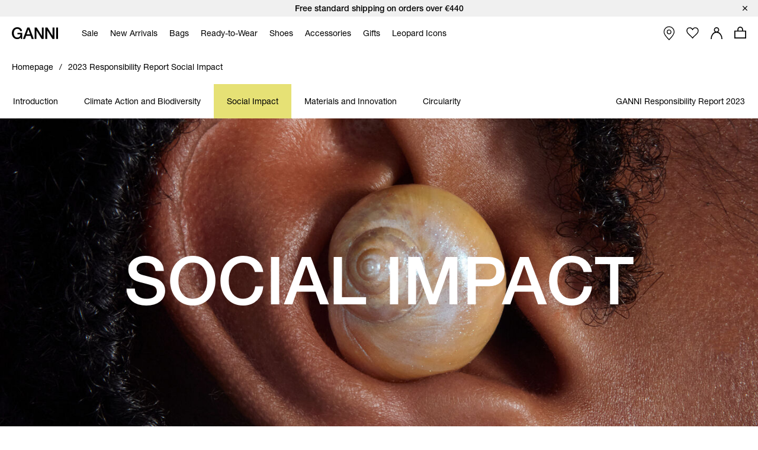

--- FILE ---
content_type: text/html;charset=UTF-8
request_url: https://www.ganni.com/en-pl/responsibility/2023-report-social-impact.html
body_size: 105728
content:












<!DOCTYPE html>
<html
lang="en"
class="en-pl"
style="


"
>
<head>

<link rel="dns-prefetch preconnect" href="https://cdn.cquotient.com/js/v2" crossorigin="crossorigin" >
<link rel="dns-prefetch preconnect" href="https://p.cquotient.com" crossorigin="crossorigin" >
<link rel="dns-prefetch preconnect" href="https://www.google-analytics.com" crossorigin="crossorigin" >
<meta charset=UTF-8>
<meta http-equiv="x-ua-compatible" content="ie=edge">
<meta name="viewport" content="width=device-width, initial-scale=1">














    



    <title>2023 GANNI Responsibility Report: Social Impact</title>



<meta name="description"
	  content="Explore GANNI's 2023 Responsibility Report highlighting our impactful social initiatives. Learn how we're making a difference in communities worldwide for a brighter future.
      "/>


<style>
    footer {
        visibility: hidden;
    }
</style>
<link rel="preload" href="/on/demandware.static/Sites-ganni-Site/-/en_PL/v1769591418363/css/global.css" as="style" />
<link rel="stylesheet" href="/on/demandware.static/Sites-ganni-Site/-/en_PL/v1769591418363/css/global.css" data-test="Page-Show" />

    <link rel="stylesheet" data-resource-load-type="postponed" data-resource-href="/on/demandware.static/Sites-ganni-Site/-/en_PL/v1769591418363/css/postponed.css" data-test="Page-Show" />





<script>
    window.analyticsProperties = {"event.minicart.open":"mini_cart_open","event.minicart.close":"mini_cart_close","event.minicart.remove":"mini_cart_remove","event.minicart.checkout":"mini_cart_checkout","event.minicart.basket":"mini_cart_view_basket","event.minicart.promoApplied":"mini_cart_promocode_applied","event.minicart.promoFailed":"invalid_coupon","event.search.results":"full_search","event.search.open":"mini_search_open","event.search.click":"mini_search_click","event.search.close":"mini_search_close","event.search.empty":"no_search_results","event.search.viewItemList":"view_item_list","event.product.viewItem":"view_item","event.product.info":"PDP_more_info","event.product.openPickup":"find_in_store_open","event.product.openSizeGuide":"size_guide_open","event.product.clickSizeGuide":"size_guide_click","event.product.clickNotifyMe":"oos_notify_me_click","event.product.clickWaitlistBtn":"waitlist_btn_click","event.product.submitPickup":"find_in_store_complete","event.product.submitWaitList":"event.product.submitWaitList","event.product.addToCart":"add_to_cart","event.cart.view":"view_cart","event.cart.removeProduct":"remove_from_cart","event.listing.applySort":"sorting","event.listing.openFilters":"filters_opened","event.listing.appliedFilters":"filters_applied","event.listing.viewProducts":"filters_view_products","event.listing.clearFilters":"filters_clear_selection","event.checkout.personal":"checkout_personal_info","event.checkout.begin":"begin_checkout","event.checkout.delivery":"checkout_delivery","event.checkout.delivery.submit":"add_shipping_info","event.checkout.payment.submit":"add_payment_info","event.checkout.payment.error":"payment_error","event.checkout.purchase":"purchase","event.tile.selectItem":"select_item","event.other.changeCart":"cart_changes","event.other.changeCart.action.size":"size","event.other.changeCart.action.quantity":"quantity","event.other.clickNavigation":"menu_click","event.other.changeLocale":"selector_country","event.other.changeLanguage":"selector_language","event.other.checkoutOverlay":"checkout_overlay","event.other.checkoutOverlay.clicktype.login":"log in","event.other.checkoutOverlay.clicktype.close":"close","event.other.submitNewsletter":"newsletter_signup","event.other.submitNewsletter.formtype.footer":"footer","event.other.submitNewsletter.formtype.oos":"oos_form","event.other.submitNewsletter.formtype.signupform":"sign_up_form","event.promotion.select":"select_promotion","event.giftcard.balance.successful":"giftcard_check_balance_successful","event.giftcard.balance.failed":"giftcard_check_balance_unsuccessful","event.giftcard.balance.another":"giftcard_check_another_balance","event.account.login":"login","event.account.password.forgot":"reset_your_password_start","event.account.password.reset":"reset_your_password_success","event.account.track.order":"track_your_order","event.account.menu.click":"my_account_menu","event.account.create":"sign_up","value.product.readMore":"Read more","value.product.tab1":"Details","value.product.tab2":"Free Shipping","value.product.tab3":"Size & Fit","value.product.tab4":"Care Guide","value.product.tab5":"Sustainability","value.product.tab6":"Complete The Look","value.product.tab7":"Collection {0}","value.sizeguide.tab1":"Fit","value.sizeguide.tab2":"Product Measurement","value.sizeguide.tab3":"Size Chart","value.sizeguide.tab4":"How To Measure","value.search.productClick":"suggested_products","value.search.seeAllResults":"see_all_results","value.search.suggestedSearches":"suggested_searches","analytics.listName.default":"Product Listing","analytics.listName.plp":"PLP","analytics.listName.search":"Search Results","analytics.listName.carousel":"Carousel","analytics.listName.search.flyout":"Search Flyout","analytics.listName.wishlist.page":"Wishlist","analytics.listName.wishlist.carousel":"Wishlist carousel","analytics.location.carousel":"carousel","analytics.location.search.flyout":"searchFlyout","event.wishlist.add":"add_to_wishlist","event.wishlist.error":"wishlist_error","event.wishlist.location":"wishlist","event.overlay.open":"overlay_open","event.overlay.type.notifyme":"notifyme","event.overlay.type.waitlist":"waitlist","event.overlay.success":"overlay_success"};
</script>





<!-- TEMPLATENAME: seo.isml -->








	<link rel="canonical" href="https://www.ganni.com/en-pl/responsibility/2023-report-social-impact.html" />






	<link rel="alternate" href="https://www.ganni.com/us/responsibility/2023-report-social-impact.html" hreflang="en-us" />

	<link rel="alternate" href="https://www.ganni.com/en-ph/responsibility/2023-report-social-impact.html" hreflang="en-ph" />

	<link rel="alternate" href="https://www.ganni.com/en-vn/responsibility/2023-report-social-impact.html" hreflang="en-vn" />

	<link rel="alternate" href="https://www.ganni.com/global/2023-report-social-impact.html" hreflang="ja-jp" />

	<link rel="alternate" href="https://www.ganni.com/en-rs/responsibility/2023-report-social-impact.html" hreflang="en-rs" />

	<link rel="alternate" href="https://www.ganni.com/en-jp/responsibility/2023-report-social-impact.html" hreflang="en-jp" />

	<link rel="alternate" href="https://www.ganni.com/en-hk/responsibility/2023-report-social-impact.html" hreflang="en-hk" />

	<link rel="alternate" href="https://www.ganni.com/en-tw/responsibility/2023-report-social-impact.html" hreflang="en-tw" />

	<link rel="alternate" href="https://www.ganni.com/en-is/responsibility/2023-report-social-impact.html" hreflang="en-is" />

	<link rel="alternate" href="https://www.ganni.com/en-cl/responsibility/2023-report-social-impact.html" hreflang="en-cl" />

	<link rel="alternate" href="https://www.ganni.com/en-za/responsibility/2023-report-social-impact.html" hreflang="en-za" />

	<link rel="alternate" href="https://www.ganni.com/en-co/responsibility/2023-report-social-impact.html" hreflang="en-co" />

	<link rel="alternate" href="https://www.ganni.com/en-my/responsibility/2023-report-social-impact.html" hreflang="en-my" />

	<link rel="alternate" href="https://www.ganni.com/en-al/responsibility/2023-report-social-impact.html" hreflang="en-al" />

	<link rel="alternate" href="https://www.ganni.com/en-mx/responsibility/2023-report-social-impact.html" hreflang="en-mx" />

	<link rel="alternate" href="https://www.ganni.com/en-as/responsibility/2023-report-social-impact.html" hreflang="en-as" />

	<link rel="alternate" href="https://www.ganni.com/en-ar/responsibility/2023-report-social-impact.html" hreflang="en-ar" />

	<link rel="alternate" href="https://www.ganni.com/en-pa/responsibility/2023-report-social-impact.html" hreflang="en-pa" />

	<link rel="alternate" href="https://www.ganni.com/en-cy/responsibility/2023-report-social-impact.html" hreflang="en-cy" />

	<link rel="alternate" href="https://www.ganni.com/en-pe/responsibility/2023-report-social-impact.html" hreflang="en-pe" />

	<link rel="alternate" href="https://www.ganni.com/en-th/responsibility/2023-report-social-impact.html" hreflang="en-th" />

	<link rel="alternate" href="https://www.ganni.com/en-bz/responsibility/2023-report-social-impact.html" hreflang="en-bz" />

	<link rel="alternate" href="https://www.ganni.com/en-ca/responsibility/2023-report-social-impact.html" hreflang="en-ca" />

	<link rel="alternate" href="https://www.ganni.com/en-ge/responsibility/2023-report-social-impact.html" hreflang="en-ge" />

	<link rel="alternate" href="https://www.ganni.com/en-id/responsibility/2023-report-social-impact.html" hreflang="en-id" />

	<link rel="alternate" href="https://www.ganni.com/en-eg/responsibility/2023-report-social-impact.html" hreflang="en-eg" />

	<link rel="alternate" href="https://www.ganni.com/en-in/responsibility/2023-report-social-impact.html" hreflang="en-in" />

	<link rel="alternate" href="https://www.ganni.com/en-uy/responsibility/2023-report-social-impact.html" hreflang="en-uy" />

	<link rel="alternate" href="https://www.ganni.com/en-ad/responsibility/2023-report-social-impact.html" hreflang="en-ad" />

	<link rel="alternate" href="https://www.ganni.com/da-fo/responsibility/2023-report-social-impact.html" hreflang="da-fo" />

	<link rel="alternate" href="https://www.ganni.com/en-fo/responsibility/2023-report-social-impact.html" hreflang="en-fo" />

	<link rel="alternate" href="https://www.ganni.com/en-sa/responsibility/2023-report-social-impact.html" hreflang="en-sa" />

	<link rel="alternate" href="https://www.ganni.com/en-nz/responsibility/2023-report-social-impact.html" hreflang="en-nz" />

	<link rel="alternate" href="https://www.ganni.com/en-bm/responsibility/2023-report-social-impact.html" hreflang="en-bm" />

	<link rel="alternate" href="https://www.ganni.com/en-bs/responsibility/2023-report-social-impact.html" hreflang="en-bs" />

	<link rel="alternate" href="https://www.ganni.com/en-br/responsibility/2023-report-social-impact.html" hreflang="en-br" />

	<link rel="alternate" href="https://www.ganni.com/en-qa/responsibility/2023-report-social-impact.html" hreflang="en-qa" />

	<link rel="alternate" href="https://www.ganni.com/en-ma/responsibility/2023-report-social-impact.html" hreflang="en-ma" />

	<link rel="alternate" href="https://www.ganni.com/en-sg/responsibility/2023-report-social-impact.html" hreflang="en-sg" />

	<link rel="alternate" href="https://www.ganni.com/en/responsibility/2023-report-social-impact.html" hreflang="x-default" />

	<link rel="alternate" href="https://www.ganni.com/fr-fr/responsibility/2023-report-social-impact.html" hreflang="fr-fr" />

	<link rel="alternate" href="https://www.ganni.com/en-cz/responsibility/2023-report-social-impact.html" hreflang="en-cz" />

	<link rel="alternate" href="https://www.ganni.com/de/responsibility/2023-report-social-impact.html" hreflang="de" />

	<link rel="alternate" href="https://www.ganni.com/en-nl/responsibility/2023-report-social-impact.html" hreflang="en-nl" />

	<link rel="alternate" href="https://www.ganni.com/en-ro/responsibility/2023-report-social-impact.html" hreflang="en-ro" />

	<link rel="alternate" href="https://www.ganni.com/en-pl/responsibility/2023-report-social-impact.html" hreflang="en-pl" />

	<link rel="alternate" href="https://www.ganni.com/da/responsibility/2023-report-social-impact.html" hreflang="da" />

	<link rel="alternate" href="https://www.ganni.com/en-de/responsibility/2023-report-social-impact.html" hreflang="en-de" />

	<link rel="alternate" href="https://www.ganni.com/en-no/responsibility/2023-report-social-impact.html" hreflang="en-no" />

	<link rel="alternate" href="https://www.ganni.com/en-bg/responsibility/2023-report-social-impact.html" hreflang="en-bg" />

	<link rel="alternate" href="https://www.ganni.com/en-pt/responsibility/2023-report-social-impact.html" hreflang="en-pt" />

	<link rel="alternate" href="https://www.ganni.com/en-be/responsibility/2023-report-social-impact.html" hreflang="en-be" />

	<link rel="alternate" href="https://www.ganni.com/en-fi/responsibility/2023-report-social-impact.html" hreflang="en-fi" />

	<link rel="alternate" href="https://www.ganni.com/en-kr/responsibility/2023-report-social-impact.html" hreflang="en-kr" />

	<link rel="alternate" href="https://www.ganni.com/en-es/responsibility/2023-report-social-impact.html" hreflang="en-es" />

	<link rel="alternate" href="https://www.ganni.com/en-gr/responsibility/2023-report-social-impact.html" hreflang="en-gr" />

	<link rel="alternate" href="https://www.ganni.com/en-it/responsibility/2023-report-social-impact.html" hreflang="en-it" />

	<link rel="alternate" href="https://www.ganni.com/fr-ch/responsibility/2023-report-social-impact.html" hreflang="fr-ch" />

	<link rel="alternate" href="https://www.ganni.com/en-au/responsibility/2023-report-social-impact.html" hreflang="en-au" />

	<link rel="alternate" href="https://www.ganni.com/en-at/responsibility/2023-report-social-impact.html" hreflang="en-at" />

	<link rel="alternate" href="https://www.ganni.com/en-sk/responsibility/2023-report-social-impact.html" hreflang="en-sk" />

	<link rel="alternate" href="https://www.ganni.com/nb-no/responsibility/2023-report-social-impact.html" hreflang="nb-no" />

	<link rel="alternate" href="https://www.ganni.com/en-ie/responsibility/2023-report-social-impact.html" hreflang="en-ie" />

	<link rel="alternate" href="https://www.ganni.com/en-gb/responsibility/2023-report-social-impact.html" hreflang="en-gb" />

	<link rel="alternate" href="https://www.ganni.com/de-ch/responsibility/2023-report-social-impact.html" hreflang="de-ch" />

	<link rel="alternate" href="https://www.ganni.com/en-ee/responsibility/2023-report-social-impact.html" hreflang="en-ee" />

	<link rel="alternate" href="https://www.ganni.com/en-ch/responsibility/2023-report-social-impact.html" hreflang="en-ch" />

	<link rel="alternate" href="https://www.ganni.com/sv-se/responsibility/2023-report-social-impact.html" hreflang="sv-se" />

	<link rel="alternate" href="https://www.ganni.com/en-ae/responsibility/2023-report-social-impact.html" hreflang="en-ae" />

	<link rel="alternate" href="https://www.ganni.com/en-hr/responsibility/2023-report-social-impact.html" hreflang="en-hr" />

	<link rel="alternate" href="https://www.ganni.com/en-lv/responsibility/2023-report-social-impact.html" hreflang="en-lv" />

	<link rel="alternate" href="https://www.ganni.com/en-lu/responsibility/2023-report-social-impact.html" hreflang="en-lu" />

	<link rel="alternate" href="https://www.ganni.com/en-lt/responsibility/2023-report-social-impact.html" hreflang="en-lt" />

	<link rel="alternate" href="https://www.ganni.com/en-dk/responsibility/2023-report-social-impact.html" hreflang="en-dk" />

	<link rel="alternate" href="https://www.ganni.com/en-hu/responsibility/2023-report-social-impact.html" hreflang="en-hu" />

	<link rel="alternate" href="https://www.ganni.com/de-at/responsibility/2023-report-social-impact.html" hreflang="de-at" />

	<link rel="alternate" href="https://www.ganni.com/en-fr/responsibility/2023-report-social-impact.html" hreflang="en-fr" />

	<link rel="alternate" href="https://www.ganni.com/en-se/responsibility/2023-report-social-impact.html" hreflang="en-se" />

	<link rel="alternate" href="https://www.ganni.com/fr-be/responsibility/2023-report-social-impact.html" hreflang="fr-be" />

	<link rel="alternate" href="https://www.ganni.com/en-si/responsibility/2023-report-social-impact.html" hreflang="en-si" />








	
		<meta property="og:title" content="2023 GANNI Responsibility Report: Social Impact" />
	
	
		<meta property="og:type" content="website" />
	
	
	
		<meta property="og:image" content="https://www.ganni.com/on/demandware.static/-/Sites/default/dwcfb5b867/25-3-url.jpg" />
	
	
		<meta property="og:description" content="Explore GANNI's 2023 Responsibility Report highlighting our impactful social initiatives. Learn how we're making a difference in communities worldwide for a brighter future." />
	
	
		<meta property="og:site_name" content="Ganni a/s" />
	

	
	
		<meta itemprop="name" content="2023 GANNI Responsibility Report: Social Impact" />
	
	
		<meta itemprop="description" content="Explore GANNI's 2023 Responsibility Report highlighting our impactful social initiatives. Learn how we're making a difference in communities worldwide for a brighter future." />
	
	
		<meta itemprop="image" content="https://www.ganni.com/on/demandware.static/-/Sites/default/dwcfb5b867/25-3-url.jpg" />
	

	
	
		<meta name="twitter:card" content="summary" />
	
	
		<meta name="twitter:title" content="2023 GANNI Responsibility Report: Social Impact" />
	
	
		<meta name="twitter:description" content="Explore GANNI's 2023 Responsibility Report highlighting our impactful social initiatives. Learn how we're making a difference in communities worldwide for a brighter future." />
	
	
		<meta name="twitter:site" content="@ganni" />
	
	
		<meta name="twitter:image:src" content="https://www.ganni.com/on/demandware.static/-/Sites/default/dwcfb5b867/25-3-url.jpg" />
	






<meta name="CurrentPipelineName" content="Page-Show" />


<link rel="icon" type="image/png" href="/on/demandware.static/Sites-ganni-Site/-/default/dw810d0cbf/images/favicon.ico" />



<script>
window.dataLayer = window.dataLayer || [];
var analytics = {
event: "genericInfo",
bu: "PL",
pageCategory: "Content page"
};
window.dataLayer.push(analytics);
</script>

<!-- Google Tag Manager -->
<script>(function(w,d,s,l,i){w[l]=w[l]||[];w[l].push({'gtm.start':new Date().getTime(),event:'gtm.js'});var f=d.getElementsByTagName(s)[0],j=d.createElement(s);j.async=true;j.src="https://tracking.ganni.com/ddjnqqrhmkibe.js?"+i;f.parentNode.insertBefore(j,f);})(window,document,'script','dataLayer','473jr=aWQ9R1RNLU5OQzhXUDI%3D&apiKey=f0cd9d4f');</script>
<!-- End Google Tag Manager -->





<meta name="google-site-verification" content="T5Os7WWjfLkdib9mivDZyybxT2UEHU4M1LNs_oVvxSQ" />


<meta name="google-site-verification" content="41qvBrxdkd7pmxEL9nK2raQt9QzU1Y-KXqXiHUj5mm8" />





<script>
    if ('serviceWorker' in navigator) {
        window.addEventListener('load', function() {
            navigator.serviceWorker.register('/worker.js')
                .then(function(registration) {
                    console.log('[Service Worker] Registered ! ');
                });
        });
    }
</script>

<script>
    window.universal_variable = {};
</script>
<!--[if gt IE 9]><!-->
    
<!--<![endif]-->

<!--[ZenDesk script start]><!-->

<!--[ZenDesk script end]><!-->
<!--[VoCast script start]><!-->
<script type="text/javascript" src="https://presscloud.com/nr/lib/iframe-resizer/js/iframeResizer.min.js" defer></script>
<script>
    window.addEventListener("hashchange", function(){
        let elem = document.getElementById('digitalshowroom');
        if (elem) {
            elem.contentWindow.postMessage("route=" + location.hash, "*");
        }
    });

    reportDimentions = function(event){
        let element = document.getElementById('digitalshowroom')
        if (element) {
            var bounding = element.getBoundingClientRect();
            var elementWidth = parseInt(element.style.width, 10);
            var elementHeight = parseInt(element.style.height, 10);

            // Calculate the rect of the iframe that is currently visible on screen
            var visibleTop = bounding.top < 0 ? -bounding.top : 0;
            var visibleLeft = bounding.left < 0 ? -bounding.left : 0;
            var visibleWidth =  window.innerWidth - (bounding.left > 0 ? bounding.left : 0);
            if (visibleWidth > elementWidth) visibleWidth = elementWidth
            
            var visibleHeight = window.innerHeight - (bounding.top > 0 ? bounding.top : 0);
            if (visibleHeight > elementHeight) visibleHeight = elementHeight

            var visibleRect = { top: visibleTop, left: visibleLeft, width: visibleWidth, height: visibleHeight }
            document.getElementById('digitalshowroom').contentWindow.postMessage( { message: 'scroll', visibleRect: visibleRect } , "*");
        }
    }

    window.addEventListener("scroll", event =>reportDimentions(event));
    window.addEventListener("resize", event =>reportDimentions(event));

    document.addEventListener("DOMContentLoaded", function(event) {
        let elem = document.getElementById('digitalshowroom');
        if (elem) {
            elem.src = 'https://gannipress.presscloud.com/digitalshowroom' + location.hash;
        }
        let iframes = iFrameResize( { scrolling: true, checkOrigin: false, heightCalculationMethod: 'taggedElement'}, '#digitalshowroom');
        reportDimentions(event);
    });

    window.addEventListener("message", function(event){
        if (event.data && typeof event.data === 'string') {
            let routeString = "routeChanged="
            let hasRouteChanged = event.data.indexOf(routeString)

            if (hasRouteChanged !== -1) {
                let routeHash = "#"+ event.data.substring(routeString.length)
                if (routeHash !== location.hash) {
                    // console.info("Updating location.hash to '" + routeHash + "' (now:'"+location.hash+"') as instructed by message from iframe");
                    location.hash = routeHash
                }                   
            }
        }
    }, false);
</script>

<script type="text/javascript">
    window.addEventListener("hashchange", function(){
        let elem = document.getElementById('digitalwholesale');
        if (elem) {
            elem.contentWindow.postMessage("route=" + location.hash, "*");
        }
    });

    reportDimentions = function(event){
        let element = document.getElementById('digitalwholesale')
        if (element) {
            var bounding = element.getBoundingClientRect();
            var elementWidth = parseInt(element.style.width, 10);
            var elementHeight = parseInt(element.style.height, 10);

            var visibleTop = bounding.top < 0 ? -bounding.top : 0;
            var visibleLeft = bounding.left < 0 ? -bounding.left : 0;
            var visibleWidth =  window.innerWidth - (bounding.left > 0 ? bounding.left : 0);
            if (visibleWidth > elementWidth) visibleWidth = elementWidth;
            
            var visibleHeight = window.innerHeight - (bounding.top > 0 ? bounding.top : 0);
            if (visibleHeight > elementHeight) visibleHeight = elementHeight;

            var visibleRect = { top: visibleTop, left: visibleLeft, width: visibleWidth, height: visibleHeight };
            document.getElementById('digitalwholesale').contentWindow.postMessage( { message: 'scroll', visibleRect: visibleRect } , "*");
        }
    }

    window.addEventListener("scroll", event =>reportDimentions(event));
    window.addEventListener("resize", event =>reportDimentions(event));

    document.addEventListener("DOMContentLoaded", function(event) {
        let elem = document.getElementById('digitalwholesale');
        if (elem) {
            elem.src = 'https://ganniwholesale.presscloud.com/digitalshowroom' + location.hash;
        }
        var iframes = iFrameResize( { scrolling: true, checkOrigin: false, heightCalculationMethod: 'taggedElement'}, '#digitalwholesale');
        reportDimentions(event);
    });

    window.addEventListener("message", function(event){
        if (event.data && typeof event.data === 'string') {
            let routeString = "routeChanged="
            let hasRouteChanged = event.data.indexOf(routeString)

            if (hasRouteChanged !== -1) {
                let routeHash = "#"+ event.data.substring(routeString.length)
                if (routeHash !== location.hash) {
                    location.hash = routeHash
                }                   
            }
        }
    }, false);
</script>
<!--[VoCast script end]><!-->

<!-- START Rakuten Marketing Tracking -->
  <script type="text/javascript">
    (function (url) {
      /*Tracking Bootstrap Set Up DataLayer objects/properties here*/
      if(!window.DataLayer){
        window.DataLayer = {};
      }
      if(!DataLayer.events){
        DataLayer.events = {};
      }
      DataLayer.events.SPIVersion = DataLayer.events.SPIVersion || "3.4";
      DataLayer.events.SiteSection = "1";

      var loc, ct = document.createElement("script");
      ct.type = "text/javascript";
      ct.async = true; ct.src = url; loc = document.getElementsByTagName('script')[0];
      loc.parentNode.insertBefore(ct, loc);
      }(document.location.protocol + "//tag.rmp.rakuten.com/122240.ct.js"));
  </script>
<!-- END Rakuten Marketing Tracking -->

<script src="https://cdn.noibu.com/collect.js"></script>



<script type="text/javascript" src="https://try.abtasty.com/84794e12645a825d6be6cb4d78a5cd78.js"></script>

<!-- Klarna placement -->





<link rel="preload" href="/on/demandware.static/Sites-ganni-Site/-/en_PL/v1769591418363/js/critical.js" as="script" />
<script src="/on/demandware.static/Sites-ganni-Site/-/en_PL/v1769591418363/js/critical.js"></script>
<script defer data-resource-load-type="postponed" data-resource-src="/on/demandware.static/Sites-ganni-Site/-/en_PL/v1769591418363/js/global.js"></script>

    <script
        
            defer data-resource-load-type="postponed" data-resource-src="/on/demandware.static/Sites-ganni-Site/-/en_PL/v1769591418363/js/pageExperience.js"
        
        
    ></script>




<svg aria-hidden="true" focusable="false" class="d-none">
    <defs>
        
<symbol id="icon-close" viewBox="0 0 24 24">
    <path d="M24 1.2L22.8 0 12 10.8 1.2 0 0 1.2 10.8 12 0 22.8 1.2 24 12 13.2 22.8 24l1.2-1.2L13.2 12z"/>
</symbol>

<symbol id="icon-checkmark" viewBox="0 0 10 8">
    <path d="M8.63179 0C7.11348 1.5216 5.36646 3.26408 3.78772 4.84406L1.24748 2.68109L0 4.15494L3.21932 6.89136L3.8984 7.46982L4.52716 6.83602C6.24258 5.11692 8.28148 3.08542 10 1.36318L8.63179 0Z"/>
</symbol>

<symbol id="icon-plus" viewBox="0 0 11 11">
    <path fill-rule="evenodd" clip-rule="evenodd" d="M6 0H5V5H0V6H5V11H6V6H11V5H6V0Z"/>
</symbol>

<symbol id="icon-minus" viewBox="0 0 11 11">
    <rect y="5" width="11" height="1" fill="#111111"/>
</symbol>

<symbol id="icon-arrow-down" viewBox="0 0 12 18">
    <path d="M1 1L6 6L11 1" stroke="#111111"/>
</symbol>

<symbol id="icon-arrow-left" viewBox="0 0 16 16">
    <path d="M10.6992 13.771L4.40547 7.51184L10.6992 1.25268" stroke="black" stroke-width="1.48482" stroke-linecap="round"/>
</symbol>

<symbol id="icon-arrow-submit" viewBox="0 0 9 17">
    <path d="M0.744263 1.46484L8.08231 8.80289L0.744261 16.1409" stroke="#ffffff" stroke-width="1.16667" stroke-linecap="round"/>
</symbol>

<symbol id="icon-heart" viewBox="0 0 16 14">
    <path d="M4.4911 0.955224C4.98027 0.955224 5.86486 1.17868 7.29984 2.52372L8.01114 3.19112L8.71155 2.51332C9.70787 1.54952 10.7674 0.950933 11.4779 0.950933C12.4357 0.950933 13.1904 1.26285 13.9265 1.9621C14.6198 2.62125 15.0022 3.49759 15.0022 4.42955C15.0022 5.36216 14.6206 6.23916 13.9194 6.90524C13.8623 6.96069 10.8479 10.0587 8.32157 12.6549C8.20258 12.7627 8.06626 12.7795 7.9948 12.7795C7.92334 12.7795 7.78851 12.7633 7.67018 12.659C7.0546 12.007 2.5932 7.28251 2.07449 6.78839C1.38002 6.12858 0.998298 5.25159 0.998298 4.31914C0.998298 3.38735 1.38068 2.51068 2.07499 1.85104C2.74982 1.20822 3.54034 0.955224 4.4911 0.955224ZM4.4911 0.00445602C3.2974 0.00445602 2.2453 0.344429 1.36946 1.17852C-0.456487 2.91254 -0.456487 5.7254 1.36946 7.46075C1.89048 7.95684 6.95029 13.3177 6.95029 13.3177C7.23878 13.5928 7.61704 13.7298 7.99447 13.7298C8.37191 13.7298 8.74918 13.5928 9.03749 13.3177C9.03749 13.3177 14.5716 7.62892 14.6305 7.57182C16.4565 5.83598 16.4565 3.02312 14.6305 1.28909C13.725 0.427441 12.7122 0 11.4777 0C10.2985 0 8.9827 0.895481 8.00008 1.84625C6.98611 0.895646 5.71121 0.00445602 4.4911 0.00445602Z" fill="#111111"/>
</symbol>

<symbol id="icon-apple" viewBox="0 0 13 15">
    <path d="M10.3168 7.95385C10.3381 10.2195 12.3309 10.9735 12.3529 10.9831C12.3361 11.0363 12.0345 12.0575 11.3031 13.1124C10.6707 14.0245 10.0145 14.9332 8.98067 14.952C7.96485 14.9704 7.6382 14.3575 6.47683 14.3575C5.31581 14.3575 4.9529 14.9332 3.99131 14.9704C2.99342 15.0077 2.23354 13.9842 1.59596 13.0755C0.293155 11.2168 -0.702458 7.82316 0.634399 5.5324C1.29852 4.3948 2.48536 3.67443 3.77356 3.65596C4.75346 3.63751 5.67837 4.30653 6.2774 4.30653C6.87605 4.30653 8.00001 3.50198 9.18159 3.62014C9.67624 3.64045 11.0647 3.81732 11.9563 5.10521C11.8845 5.14916 10.2996 6.05969 10.3168 7.95386V7.95385ZM8.40767 2.39041C8.93746 1.75756 9.29404 0.876576 9.19676 0C8.43311 0.0302881 7.50969 0.50218 6.96195 1.13468C6.47106 1.69479 6.04115 2.59129 6.15715 3.45051C7.00832 3.5155 7.87786 3.02367 8.40767 2.39042" fill="black"/>
</symbol>

<symbol id="icon-trash" viewBox="0 0 20 20">
    <g>
        <path d="M15.16,6.77l-1.04,11.5H6.24L5.2,6.77H15.16 M16.26,5.77H4.11l1.21,13.5h9.72L16.26,5.77L16.26,5.77z"/>
    </g>
    <rect x="3.77" y="3.08" width="12.82" height="2.03"/>
    <path d="M11.48,4.43h-2.6c-0.28,0-0.5-0.22-0.5-0.5v-1.7c0-0.27,0.22-0.5,0.5-0.5h2.6c0.27,0,0.5,0.22,0.5,0.5v1.7
        C11.98,4.2,11.76,4.43,11.48,4.43z"/>
    <g>
        <path d="M10.33,16.58h-0.3c-0.23,0-0.42-0.19-0.42-0.42V8.44c0-0.23,0.19-0.42,0.42-0.42h0.3c0.23,0,0.42,0.19,0.42,0.42v7.71
            C10.75,16.39,10.56,16.58,10.33,16.58z"/>
        <path d="M12.61,16.58h-0.3c-0.23,0-0.42-0.19-0.42-0.42V8.44c0-0.23,0.19-0.42,0.42-0.42h0.3c0.23,0,0.42,0.19,0.42,0.42v7.71
            C13.03,16.39,12.84,16.58,12.61,16.58z"/>
        <path d="M8.05,16.58h-0.3c-0.23,0-0.42-0.19-0.42-0.42V8.44c0-0.23,0.19-0.42,0.42-0.42h0.3c0.23,0,0.42,0.19,0.42,0.42v7.71
            C8.47,16.39,8.28,16.58,8.05,16.58z"/>
    </g>
</symbol>

<symbol id="icon-location" viewBox="0 0 16 21">
    <path d="M7.501 0C3.358 0 0 3.358 0 7.501c0 3.962 6.683 12.343 6.97 12.704.129.161.324.255.531.255.207 0 .403-.094.532-.255.286-.361 6.97-8.742 6.97-12.704C15.002 3.358 11.642 0 7.5 0zm0 9.547c-1.506 0-2.728-1.221-2.728-2.728 0-1.506 1.222-2.728 2.728-2.728 1.506 0 2.728 1.222 2.728 2.728 0 1.507-1.222 2.728-2.728 2.728z" transform="translate(-376 -570) translate(352 541) translate(24.5 29.25)"></path>
</symbol>

<symbol id="icon-globe" viewBox="0 0 20 20">
    <circle id="Oval" stroke="#FFFFFF" cx="10" cy="10" r="9.5"></circle>
    <ellipse id="Oval-Copy" stroke="#FFFFFF" cx="10" cy="10" rx="5.5" ry="9.5"></ellipse>
    <polygon id="Rectangle" fill="#FFFFFF" transform="translate(10.000000, 10.000000) rotate(90.000000) translate(-10.000000, -10.000000) " points="9.5 0.5 10.5 0.5 10.5 19.5 9.5 19.5"></polygon>
    <polygon id="Rectangle-Copy-4" fill="#FFFFFF" transform="translate(10.000000, 10.000000) rotate(90.000000) translate(-10.000000, -10.000000) " points="9.5 0.5 10.5 0.5 10.5 19.5 9.5 19.5"></polygon>
    <polygon id="Rectangle-Copy-5" fill="#FFFFFF" transform="translate(10.000000, 5.500000) rotate(90.000000) translate(-10.000000, -5.500000) " points="9.5 -3 10.5 -3 10.5 14 9.5 14"></polygon>
    <polygon id="Rectangle-Copy-6" fill="#FFFFFF" transform="translate(10.000000, 14.500000) rotate(90.000000) translate(-10.000000, -14.500000) " points="9.5 6 10.5 6 10.5 23 9.5 23"></polygon>
    <rect id="Rectangle-Copy-3" fill="#FFFFFF" x="9.5" y="0.5" width="1" height="19"></rect>
</symbol>

<symbol id="icon-smile" viewBox="0 0 19 19">
    <g id="Nav-finals" stroke="none" stroke-width="1" fill="none" fill-rule="evenodd">
        <g id="Header-MB-NEW-ICONS" transform="translate(-219.000000, -80.000000)">
            <g id="Group-13" transform="translate(220.000000, 81.000000)">
                <path d="M16.611047,8.33344512 C16.5961298,12.9203712 12.8648172,16.6266778 8.27721523,16.6111822 C3.69028915,16.5955891 -0.015341568,12.8642765 0.00015402658,8.2773504 C0.015747072,3.69042432 3.74638387,-0.01588224 8.33330995,0.000284883516 C12.9209119,0.0152064 16.6265426,3.74651904 16.611047,8.33344512 Z" id="Stroke-1" stroke="#ffffff" stroke-width="1.35168"></path>
                <path d="M11.1112151,6.52503245 C11.2132669,7.98957773 10.8212797,9.20946893 10.2360023,9.25001933 C9.65004902,9.29124557 9.09248102,8.13758669 8.99042918,6.67304141 C8.8877015,5.20917197 9.28036454,3.98860493 9.86564198,3.94805453 C10.4515953,3.90682829 11.0091633,5.06116301 11.1112151,6.52503245" id="Fill-3" fill="#ffffff"></path>
                <path d="M7.39936666,6.783744 C7.5014185,8.24828928 7.1094313,9.46885632 6.52415386,9.50940672 C5.93820058,9.54995712 5.38063258,8.39629824 5.27858074,6.9324288 C5.17585306,5.46788352 5.5685161,4.24731648 6.15379354,4.20676608 C6.73974682,4.16621568 7.29731482,5.31987456 7.39936666,6.783744" id="Fill-5" fill="#ffffff"></path>
                <path d="M13.0974413,9.0494976 C13.0089062,11.5244237 11.1084442,13.2201062 8.69231616,13.4133965 C7.52243712,13.5080141 6.36337152,13.2566016 5.432064,12.5152051 C4.5163008,11.7866496 3.91209984,10.7276083 3.48767232,9.65505024 C3.25112832,9.05490432 2.27048448,9.3164544 2.51040768,9.92403456 C3.02674944,11.231785 3.7390848,12.4807373 4.8677376,13.351895 C6.00382464,14.2291354 7.42714368,14.5582694 8.845056,14.4136397 C11.764009,14.1149184 14.0037427,12.0475238 14.1112013,9.0494976 C14.1348557,8.397312 13.1210957,8.39798784 13.0974413,9.0494976" id="Fill-7" fill="#ffffff"></path>
            </g>
        </g>
    </g>
</symbol>

<symbol id="icon-filter" viewBox="0 0 19 9">
    <path d="M7.38889 8.83366H11.6111V7.38921H7.38889V8.83366ZM0 0.166992V1.61144H19V0.166992H0ZM3.16667 5.22255H15.8333V3.7781H3.16667V5.22255Z" fill="black"/>
</symbol>

<symbol id="icon-logo" viewBox="0 0 643 164">
    <path d="M144.44,78.16H78.5v20.92h40.84c-0.08,6.13-1.12,12.2-3.09,18c-1.74,5.17-4.64,9.87-8.47,13.76c-3.9,3.86-8.61,6.81-13.78,8.64c-6.02,2.07-12.36,3-18.72,2.75c-8.37,0-15.6-1.69-21.69-5.06c-5.96-3.26-11.06-7.9-14.86-13.54c-3.92-5.88-6.79-12.4-8.48-19.27c-3.66-14.44-3.66-29.56,0-44c1.69-6.86,4.56-13.38,8.48-19.27c3.8-5.65,8.91-10.3,14.88-13.57c6.09-3.37,13.32-5.06,21.69-5.06c4.84-0.01,9.66,0.66,14.31,2c4.42,1.26,8.59,3.27,12.33,5.94c7.69,5.49,12.72,13.96,13.87,23.34h26.86c-0.83-8.22-3.38-16.17-7.48-23.34c-3.81-6.57-8.91-12.3-15-16.84c-6.2-4.57-13.16-8.01-20.56-10.15C91.73,1.11,83.53-0.04,75.3,0C63.56,0,53.02,2.2,43.7,6.61c-9.07,4.2-17.15,10.27-23.7,17.83c-6.57,7.71-11.61,16.6-14.83,26.2C1.69,60.85-0.06,71.57,0,82.35C-0.07,93.21,1.68,104,5.17,114.27c3.22,9.6,8.26,18.5,14.83,26.2c6.53,7.55,14.62,13.59,23.7,17.73c9.33,4.32,19.87,6.48,31.6,6.49c9.54,0,17.98-1.61,25.32-4.84c7.34-3.23,14.67-9.03,22-17.4l2.78,18.5h19V78.16H144.44zM305.31,161L244.76,3.74h-29.29L155.14,161h28.41l14.75-41.62h62.75L275.8,161H305.31z M253.78,98.42h-48l23.78-67.59h0.66L253.78,98.42L253.78,98.42z M316.42,160.95h26.2V45.36h0.66l71.55,115.59h29.07V3.74h-26.2v115.82h-0.44L345.48,3.74h-29.06V160.95L316.42,160.95z M466.35,160.95h26.2V45.36h0.66l71.56,115.59h29.07V3.74h-26.21v115.82h-0.44L495.42,3.74h-29.07V160.95L466.35,160.95z M616.36,160.95h27.52V3.74h-27.52V160.95L616.36,160.95z"></path>
</symbol>

<symbol id="icon-login" viewBox="0 0 19 19">
    <g id="Nav-finals" stroke="none" stroke-width="1" fill="none" fill-rule="evenodd">
        <g id="Header-MB-NEW-ICONS" transform="translate(-219.000000, -80.000000)">
            <g id="Group-13" transform="translate(220.000000, 81.000000)">
                <path d="M16.611047,8.33344512 C16.5961298,12.9203712 12.8648172,16.6266778 8.27721523,16.6111822 C3.69028915,16.5955891 -0.015341568,12.8642765 0.00015402658,8.2773504 C0.015747072,3.69042432 3.74638387,-0.01588224 8.33330995,0.000284883516 C12.9209119,0.0152064 16.6265426,3.74651904 16.611047,8.33344512 Z" id="Stroke-1" stroke="#000" stroke-width="1.35168"></path>
                <path d="M11.1112151,6.52503245 C11.2132669,7.98957773 10.8212797,9.20946893 10.2360023,9.25001933 C9.65004902,9.29124557 9.09248102,8.13758669 8.99042918,6.67304141 C8.8877015,5.20917197 9.28036454,3.98860493 9.86564198,3.94805453 C10.4515953,3.90682829 11.0091633,5.06116301 11.1112151,6.52503245" id="Fill-3" fill="#000"></path>
                <path d="M7.39936666,6.783744 C7.5014185,8.24828928 7.1094313,9.46885632 6.52415386,9.50940672 C5.93820058,9.54995712 5.38063258,8.39629824 5.27858074,6.9324288 C5.17585306,5.46788352 5.5685161,4.24731648 6.15379354,4.20676608 C6.73974682,4.16621568 7.29731482,5.31987456 7.39936666,6.783744" id="Fill-5" fill="#000"></path>
                <path d="M13.0974413,9.0494976 C13.0089062,11.5244237 11.1084442,13.2201062 8.69231616,13.4133965 C7.52243712,13.5080141 6.36337152,13.2566016 5.432064,12.5152051 C4.5163008,11.7866496 3.91209984,10.7276083 3.48767232,9.65505024 C3.25112832,9.05490432 2.27048448,9.3164544 2.51040768,9.92403456 C3.02674944,11.231785 3.7390848,12.4807373 4.8677376,13.351895 C6.00382464,14.2291354 7.42714368,14.5582694 8.845056,14.4136397 C11.764009,14.1149184 14.0037427,12.0475238 14.1112013,9.0494976 C14.1348557,8.397312 13.1210957,8.39798784 13.0974413,9.0494976" id="Fill-7" fill="#000"></path>
            </g>
        </g>
    </g>
</symbol>

<symbol id="icon-search" viewBox="0 0 20 19">
    <g id="Nav-finals" stroke="none" stroke-width="1" fill="none" fill-rule="evenodd">
        <g id="Header-MB-NEW-ICONS" transform="translate(-260.000000, -80.000000)">
            <g id="Group-5" transform="translate(261.000000, 81.000000)">
                <path d="M13.8116014,6.86998118 C13.8116014,10.6269757 10.7351777,13.6716349 6.93966029,13.6716349 C3.14414285,13.6716349 0.067719168,10.6269757 0.067719168,6.86998118 C0.067719168,3.11298662 3.14414285,0.067651584 6.93966029,0.067651584 C10.7351777,0.067651584 13.8116014,3.11298662 13.8116014,6.86998118 Z" id="Stroke-1" stroke="#000000" stroke-width="1.486848"></path>
                <path d="M11.6085658,12.1347748 C13.3711565,13.8135613 15.134423,15.4936996 16.8970138,17.173162 C17.5268966,17.7733079 18.4838861,16.8190218 17.8526515,16.2175242 L12.5642035,11.1784612 C11.9343206,10.5783153 10.9773312,11.5326013 11.6085658,12.1347748" id="Fill-3" fill="#000000"></path>
            </g>
        </g>
    </g>
</symbol>

<symbol id="icon-bag" viewBox="0 0 18 19">
    <g id="Nav-finals" stroke="none" stroke-width="1" fill="none" fill-rule="evenodd">
        <g id="Header-MB-NEW-ICONS" transform="translate(-304.000000, -80.000000)" stroke="#000000" stroke-width="1.275">
            <g id="Group-5" transform="translate(304.000000, 80.000000)">
                <path d="M14.78439,17.45067 L2.33529,17.45067 C1.39774,17.45067 0.63699,16.68992 0.63699,15.75237 L0.63699,5.12397 C0.63699,4.18642 1.39774,3.42567 2.33529,3.42567 L14.78439,3.42567 C15.72279,3.42567 16.48269,4.18642 16.48269,5.12312 L16.48269,15.75237 C16.48269,16.68992 15.72279,17.45067 14.78439,17.45067 Z" id="Stroke-1"></path>
                <path d="M5.585095,3.6125 C5.585095,1.96945 6.917045,0.6375 8.560095,0.6375 C10.203145,0.6375 11.535095,1.96945 11.535095,3.6125" id="Stroke-3"></path>
            </g>
        </g>
    </g>
</symbol>

<symbol id="icon-hamburger" viewBox="0 0 17 13">
    <g id="Nav-finals" stroke="none" stroke-width="1" fill="none" fill-rule="evenodd">
        <g id="Header-MB-NEW-ICONS" transform="translate(-346.000000, -83.000000)" fill="#000000">
            <g id="Group-8" transform="translate(346.000000, 83.000000)">
                <g id="Group-6" transform="translate(0.000186, 0.000270)">
                    <path d="M0.870904497,1.6896 L15.4264706,1.6896 C16.5138971,1.6896 16.5152488,-1.49880108e-13 15.4264706,-1.49880108e-13 L0.870904497,-1.49880108e-13 C-0.215846223,-1.49880108e-13 -0.217873743,1.6896 0.870904497,1.6896" id="Fill-1"></path>
                    <path d="M0.899965617,7.23162317 L15.3974095,7.23162317 C16.484836,7.23162317 16.4861877,5.54202317 15.3974095,5.54202317 L0.899965617,5.54202317 C-0.187460943,5.54202317 -0.188812623,7.23162317 0.899965617,7.23162317" id="Fill-3"></path>
                    <path d="M0.815823537,12.4885094 L15.4815515,12.4885094 C16.5689781,12.4885094 16.5710056,10.7989094 15.4815515,10.7989094 L0.815823537,10.7989094 C-0.270927183,10.7989094 -0.272954703,12.4885094 0.815823537,12.4885094" id="Fill-5"></path>
                </g>
            </g>
        </g>
    </g>
</symbol>

<symbol id="icon-play" viewBox="0 0 40 40">
    <circle id="Oval" fill="#FFFFFF" cx="20" cy="20" r="20"></circle>
    <path d="M25.0471948,11.8278493 C24.9421471,11.7547806 24.8092246,11.7217863 24.6733264,11.7461854 L8.97194052,14.5652087 C8.87146846,14.5832474 8.77892467,14.6316059 8.70674424,14.7037864 C8.60911316,14.8014174 8.56029763,14.9293786 8.56029763,15.0573398 C8.56029763,15.1853009 8.60911316,15.3132621 8.70674424,15.4108931 L21.5891069,28.2932558 C21.6612873,28.3654362 21.7538311,28.4137947 21.8543031,28.4318335 C21.9902014,28.4562326 22.1231239,28.4232382 22.2281716,28.3501695 C22.3332193,28.2771008 22.4103922,28.1639577 22.4347913,28.0280595 L25.0471948,11.8278493 Z" id="Rectangle" stroke="#000000" fill="#000000" transform="translate(16.500000, 20.500000) rotate(45.000000) translate(-16.500000, -20.500000) "></path>
</symbol>

<symbol id="icon-provenance" viewBox="0 0 14 14">
    <path d="M6.38406 0.026533C2.97625 0.319443 0.252021 3.0987 0.0172705 6.51128C-0.0724395 7.7829 0.18856 9.0548 0.77183 10.1883C0.781721 10.2175 0.79584 10.2452 0.81375 10.2704C1.45687 11.4866 2.44387 12.4864 3.65157 13.145C4.85928 13.8037 6.2342 14.0921 7.6048 13.9742C10.9584 13.6908 13.6697 10.9977 13.971 7.6443C14.0642 6.62324 13.9322 5.59413 13.5843 4.62963C13.2364 3.66513 12.6811 2.78872 11.9576 2.06226C11.2341 1.3358 10.36 0.776993 9.3969 0.425243C8.4339 0.073493 7.4054 -0.062607 6.38406 0.026533ZM7.4544 0.631913C10.5895 0.849913 13.1337 3.3821 13.3662 6.51631C13.4518 7.6407 13.2371 8.7677 12.7441 9.7819H4.62902V8.5381C4.90471 8.6325 5.19447 8.6792 5.48586 8.6762C5.92071 8.6762 6.46175 8.5845 7.1129 8.3162C8.5141 7.7388 9.4755 8.2743 9.5163 8.2967C9.5631 8.3243 9.6164 8.339 9.6707 8.3394C9.725 8.3398 9.7785 8.3258 9.8256 8.2988C9.8728 8.2718 9.912 8.2329 9.9393 8.1859C9.9665 8.1389 9.9808 8.0855 9.9808 8.0311V3.98077C9.9808 3.92218 9.9641 3.8648 9.9327 3.81531C9.9014 3.76583 9.8566 3.72628 9.8036 3.70128C9.6152 3.6001 8.4622 3.04392 6.88039 3.69625C5.58702 4.22896 4.87718 3.96009 4.62957 3.8181C4.62828 3.76965 4.61558 3.72218 4.59252 3.67954C4.56946 3.6369 4.53667 3.6003 4.49683 3.5727C4.45698 3.5451 4.41119 3.52727 4.36317 3.52067C4.31515 3.51407 4.26625 3.51888 4.22044 3.5347C4.15854 3.55739 4.10534 3.59895 4.06833 3.65352C4.03132 3.70808 4.01239 3.77288 4.01419 3.83879V9.7819H1.25531C0.767031 8.774 0.55248 7.6555 0.63322 6.53846C0.71395 5.42147 1.08712 4.34537 1.71526 3.41824C2.34339 2.49111 3.20437 1.74557 4.21176 1.25649C5.21914 0.767413 6.33746 0.552013 7.4544 0.631913ZM4.62902 4.59565C4.62892 4.58377 4.63159 4.57204 4.63681 4.56138C4.64203 4.55071 4.64965 4.54141 4.65908 4.53419C4.66852 4.52698 4.6795 4.52207 4.69116 4.51983C4.70282 4.51759 4.71484 4.5181 4.72627 4.5213C5.21589 4.66832 6.00399 4.72421 7.1129 4.26753C8.1084 3.85723 8.8819 4.00872 9.2603 4.13896C9.2904 4.14947 9.3165 4.16913 9.3348 4.1952C9.3531 4.22127 9.3629 4.25242 9.3626 4.2843V7.4705C9.3626 7.4824 9.3599 7.4941 9.3546 7.5048C9.3493 7.5154 9.3416 7.5247 9.3321 7.5319C9.3227 7.5391 9.3117 7.544 9.3 7.5463C9.2883 7.5485 9.2763 7.548 9.2648 7.5448C8.7455 7.4056 7.9021 7.3212 6.87871 7.7438C5.71502 8.2234 5.02194 8.0529 4.71565 7.9115C4.68946 7.899 4.6674 7.8792 4.65205 7.8546C4.63671 7.8299 4.62872 7.8014 4.62902 7.7723V4.59565ZM7.0006 13.3845C5.92113 13.3839 4.8595 13.1095 3.91494 12.587C2.97039 12.0645 2.17378 11.3109 1.59961 10.3968H4.01251V11.4633C4.01068 11.5296 4.02978 11.5947 4.06711 11.6495C4.10444 11.7043 4.15809 11.7459 4.22044 11.7685C4.26693 11.7843 4.31652 11.7888 4.36509 11.7816C4.41367 11.7745 4.45984 11.7558 4.49978 11.7272C4.53971 11.6987 4.57227 11.661 4.59474 11.6173C4.61722 11.5736 4.62896 11.5253 4.62902 11.4761V10.3968H12.4015C11.8273 11.3109 11.0307 12.0644 10.0861 12.5869C9.1416 13.1094 8.08 13.3838 7.0006 13.3845Z"></path>
</symbol>



<symbol id="icon-payment-master" viewBox="0 0 47 32">
    <rect x="0.930159" y="0.275862" width="45.7931" height="31.0508" rx="1.93103" fill="white" stroke="#CAC3BD" stroke-width="0.551724"/>
    <path fill-rule="evenodd" clip-rule="evenodd" d="M17.6337 24.4055V25.5724V26.7392H17.1165V26.4559C16.9524 26.666 16.7035 26.7979 16.3651 26.7979C15.6981 26.7979 15.1752 26.2854 15.1752 25.5724C15.1752 24.8599 15.6981 24.3469 16.3651 24.3469C16.7035 24.3469 16.9524 24.4787 17.1165 24.6889V24.4055H17.6337ZM16.4314 24.8253C15.9836 24.8253 15.7097 25.1623 15.7097 25.5725C15.7097 25.9827 15.9836 26.3196 16.4314 26.3196C16.8592 26.3196 17.148 25.9972 17.148 25.5725C17.148 25.1478 16.8592 24.8253 16.4314 24.8253ZM35.1124 25.5725C35.1124 25.1623 35.3864 24.8253 35.8341 24.8253C36.2625 24.8253 36.5507 25.1478 36.5507 25.5725C36.5507 25.9972 36.2625 26.3196 35.8341 26.3196C35.3864 26.3196 35.1124 25.9827 35.1124 25.5725ZM37.039 23.4684V25.5724V26.7392H36.5212V26.4559C36.3571 26.666 36.1082 26.7979 35.7698 26.7979C35.1028 26.7979 34.5799 26.2854 34.5799 25.5724C34.5799 24.8599 35.1028 24.3469 35.7698 24.3469C36.1082 24.3469 36.3571 24.4787 36.5212 24.6889V23.4684H37.039ZM24.0547 24.8014C24.3879 24.8014 24.6021 25.0065 24.6568 25.3675H23.4224C23.4776 25.0305 23.6861 24.8014 24.0547 24.8014ZM22.8801 25.5724C22.8801 24.8448 23.3677 24.3469 24.0649 24.3469C24.7314 24.3469 25.1894 24.8448 25.1945 25.5724C25.1945 25.6405 25.1894 25.7042 25.1842 25.7674H23.4178C23.4925 26.1876 23.7961 26.3391 24.1293 26.3391C24.368 26.3391 24.622 26.2508 24.8214 26.0949L25.0749 26.4709C24.7861 26.7101 24.458 26.7979 24.0997 26.7979C23.3876 26.7979 22.8801 26.3145 22.8801 25.5724ZM30.31 25.5725C30.31 25.1623 30.584 24.8253 31.0317 24.8253C31.4595 24.8253 31.7483 25.1478 31.7483 25.5725C31.7483 25.9972 31.4595 26.3196 31.0317 26.3196C30.584 26.3196 30.31 25.9827 30.31 25.5725ZM32.236 24.4055V25.5724V26.7392H31.7188V26.4559C31.5541 26.666 31.3058 26.7979 30.9674 26.7979C30.3004 26.7979 29.7775 26.2854 29.7775 25.5724C29.7775 24.8599 30.3004 24.3469 30.9674 24.3469C31.3058 24.3469 31.5541 24.4787 31.7188 24.6889V24.4055H32.236ZM27.3899 25.5724C27.3899 26.2804 27.8923 26.7979 28.6591 26.7979C29.0173 26.7979 29.256 26.7196 29.5146 26.5196L29.2663 26.1094C29.072 26.2463 28.8681 26.3195 28.6437 26.3195C28.2307 26.3145 27.9271 26.0216 27.9271 25.5724C27.9271 25.1231 28.2307 24.8302 28.6437 24.8252C28.8681 24.8252 29.072 24.8984 29.2663 25.0353L29.5146 24.6252C29.256 24.4251 29.0173 24.3469 28.6591 24.3469C27.8923 24.3469 27.3899 24.8643 27.3899 25.5724ZM33.4306 24.688C33.5651 24.483 33.7593 24.346 34.0578 24.346C34.1626 24.346 34.3118 24.3656 34.4263 24.4098L34.2668 24.8881C34.1575 24.844 34.0481 24.8294 33.9433 24.8294C33.6049 24.8294 33.4358 25.044 33.4358 25.4302V26.7384H32.918V24.4047H33.4306V24.688ZM20.1934 24.5911C19.9444 24.4301 19.6015 24.3469 19.2233 24.3469C18.6206 24.3469 18.2327 24.6302 18.2327 25.094C18.2327 25.4746 18.5215 25.7093 19.0536 25.7825L19.2979 25.8166C19.5816 25.8557 19.7155 25.9289 19.7155 26.0608C19.7155 26.2413 19.5263 26.3441 19.1732 26.3441C18.8149 26.3441 18.5563 26.2318 18.382 26.0999L18.1382 26.495C18.4218 26.7001 18.7801 26.7979 19.168 26.7979C19.855 26.7979 20.2532 26.4804 20.2532 26.0362C20.2532 25.626 19.9399 25.4114 19.4221 25.3382L19.1783 25.3036C18.9544 25.2745 18.775 25.2309 18.775 25.0744C18.775 24.9034 18.9442 24.8012 19.2279 24.8012C19.5315 24.8012 19.8254 24.9135 19.9695 25.0012L20.1934 24.5911ZM26.2407 24.688C26.3745 24.483 26.5688 24.346 26.8673 24.346C26.9721 24.346 27.1213 24.3656 27.2358 24.4098L27.0763 24.8881C26.9669 24.844 26.8576 24.8294 26.7528 24.8294C26.4144 24.8294 26.2452 25.044 26.2452 25.4302V26.7384H25.728V24.4047H26.2407V24.688ZM22.4531 24.4055H21.6072V23.6975H21.0843V24.4055H20.6018V24.8694H21.0843V25.9339C21.0843 26.4754 21.2984 26.7979 21.9102 26.7979C22.1347 26.7979 22.3933 26.7297 22.5573 26.6174L22.4081 26.1826C22.2537 26.2703 22.0845 26.3145 21.9501 26.3145C21.6915 26.3145 21.6072 26.158 21.6072 25.9239V24.8694H22.4531V24.4055ZM14.7179 25.2734V26.738H14.195V25.4393C14.195 25.0437 14.0258 24.8241 13.6727 24.8241C13.3292 24.8241 13.0905 25.0392 13.0905 25.4444V26.738H12.5676V25.4393C12.5676 25.0437 12.3939 24.8241 12.0504 24.8241C11.6966 24.8241 11.4677 25.0392 11.4677 25.4444V26.738H10.9453V24.4044H11.4631V24.6922C11.6573 24.4189 11.9057 24.3457 12.1597 24.3457C12.5232 24.3457 12.7818 24.5022 12.9458 24.7609C13.1651 24.4335 13.4784 24.3407 13.782 24.3457C14.3596 24.3508 14.7179 24.7218 14.7179 25.2734Z" fill="#231F20"/>
    <path d="M27.8587 20.4404H20.0195V6.61963H27.8587V20.4404Z" fill="#FF5F00"/>
    <path d="M20.5168 13.5301C20.5168 10.7265 21.8549 8.22916 23.9385 6.61976C22.4148 5.44288 20.4918 4.74044 18.4018 4.74044C13.4541 4.74044 9.44336 8.67566 9.44336 13.5301C9.44336 18.3846 13.4541 22.3198 18.4018 22.3198C20.4918 22.3198 22.4148 21.6174 23.9385 20.4405C21.8549 18.8311 20.5168 16.3337 20.5168 13.5301Z" fill="#EB001B"/>
    <path d="M38.4332 13.5301C38.4332 18.3846 34.4225 22.3198 29.4748 22.3198C27.3849 22.3198 25.4618 21.6174 23.9375 20.4405C26.0217 18.8311 27.3598 16.3337 27.3598 13.5301C27.3598 10.7265 26.0217 8.22916 23.9375 6.61976C25.4618 5.44288 27.3849 4.74044 29.4748 4.74044C34.4225 4.74044 38.4332 8.67566 38.4332 13.5301Z" fill="#F79E1B"/>
</symbol>

<symbol id="icon-payment-visa" viewBox="0 0 47 32">
    <rect x="0.275862" y="0.275862" width="45.7931" height="31.0508" rx="1.93103" fill="white" stroke="#CAC3BD" stroke-width="0.551724"/>
    <path d="M20.5757 21.6737H17.4902L19.4201 10.6123H22.5055L20.5757 21.6737Z" fill="#15195A"/>
    <path d="M31.7616 10.883C31.153 10.6592 30.1877 10.4121 28.9941 10.4121C25.9471 10.4121 23.8013 11.9183 23.7882 14.0716C23.7629 15.6604 25.3244 16.5428 26.4924 17.0725C27.6861 17.6138 28.0919 17.9671 28.0919 18.4496C28.0798 19.1907 27.1273 19.5323 26.239 19.5323C25.0071 19.5323 24.347 19.3562 23.3439 18.9439L22.9376 18.7671L22.5059 21.2502C23.2295 21.5558 24.5628 21.827 25.9471 21.8389C29.1846 21.8389 31.2923 20.356 31.3173 18.0613C31.3296 16.8021 30.5051 15.8373 28.7273 15.0488C27.6482 14.5427 26.9873 14.2014 26.9873 13.6836C26.9999 13.2128 27.5462 12.7306 28.7645 12.7306C29.7675 12.707 30.5045 12.9305 31.0629 13.1542L31.3419 13.2716L31.7616 10.883Z" fill="#15195A"/>
    <path fill-rule="evenodd" clip-rule="evenodd" d="M37.2857 10.6123H39.6723L42.1616 21.6736H39.3047C39.3047 21.6736 39.0251 20.4026 38.9365 20.0143H34.975C34.8604 20.3083 34.3274 21.6736 34.3274 21.6736H31.0898L35.673 11.5301C35.9905 10.8122 36.5497 10.6123 37.2857 10.6123ZM37.0959 14.6599C37.0959 14.6599 36.1181 17.1194 35.864 17.7548H38.4286C38.3018 17.2018 37.7175 14.554 37.7175 14.554L37.5018 13.6009C37.411 13.8464 37.2797 14.1838 37.1911 14.4114C37.1311 14.5657 37.0907 14.6695 37.0959 14.6599Z" fill="#15195A"/>
    <path fill-rule="evenodd" clip-rule="evenodd" d="M11.8934 18.1551L14.9151 10.6123H18.1778L13.3279 21.662H10.065L7.31542 12.0523C6.36594 11.5375 5.28217 11.1234 4.07031 10.8362L4.1211 10.6127H9.08539C9.75828 10.636 10.3043 10.836 10.4819 11.5425L11.5565 16.6045C11.5588 16.6115 11.561 16.6184 11.5632 16.6254L11.8934 18.1551Z" fill="#15195A"/>
</symbol>

<symbol id="icon-payment-amex" viewBox="0 0 47 32">
    <rect x="0.586409" y="0.275862" width="45.7931" height="31.0508" rx="1.93103" fill="#006FCF" stroke="#F3F3F3" stroke-width="0.551724"/>
    <path fill-rule="evenodd" clip-rule="evenodd" d="M9.78963 22.8275V16.3217H17.2397L18.039 17.2851L18.8647 16.3217H45.9066V22.3788C45.9066 22.3788 45.1994 22.821 44.3815 22.8275H29.4079L28.5067 21.8019V22.8275H25.5536V21.0768C25.5536 21.0768 25.1502 21.3212 24.278 21.3212H23.2728V22.8275H18.8015L18.0034 21.8434L17.193 22.8275H9.78963ZM1.10938 11.4183L2.78558 7.79688H5.68441L6.63568 9.82546V7.79688H10.2392L10.8055 9.26308L11.3545 7.79688H27.5305V8.53398C27.5305 8.53398 28.3809 7.79688 29.7784 7.79688L35.0269 7.81387L35.9617 9.81591V7.79688H38.9773L39.8073 8.94688V7.79688H42.8506V14.3027H39.8073L39.0119 13.1489V14.3027H34.5813L34.1358 13.2771H32.9447L32.5064 14.3027H29.5017C28.2992 14.3027 27.5305 13.5806 27.5305 13.5806V14.3027H23.0002L22.101 13.2771V14.3027H5.25497L4.80971 13.2771H3.62242L3.18032 14.3027H1.10938V11.4183ZM1.11915 13.4701L3.37999 8.59882H5.09399L7.35266 13.4701H5.84832L5.43333 12.4947H3.00822L2.59107 13.4701H1.11915ZM4.95411 11.4371L4.21491 9.73252L3.47355 11.4371H4.95411ZM7.50741 13.4697V8.59834L9.59909 8.60554L10.8157 11.7463L12.0031 8.59834H14.0781V13.4697H12.764V9.88027L11.3709 13.4697H10.2184L8.82155 9.88027V13.4697H7.50741ZM14.9783 13.4697V8.59834H19.2665V9.68798H16.3062V10.5212H19.1973V11.5468H16.3062V12.4121H19.2665V13.4697H14.9783ZM20.0264 13.4701V8.59882H22.9508C23.9198 8.59882 24.788 9.1541 24.788 10.1792C24.788 11.0555 24.056 11.62 23.3464 11.6755L25.0755 13.4701H23.4696L21.8939 11.7395H21.3406V13.4701H20.0264ZM22.8424 9.68869H21.3403V10.7142H22.8619C23.1253 10.7142 23.4649 10.5251 23.4649 10.2015C23.4649 9.94991 23.2028 9.68869 22.8424 9.68869ZM26.6661 13.4697H25.3243V8.59834H26.6661V13.4697ZM29.848 13.4697H29.5583C28.157 13.4697 27.3061 12.4465 27.3061 11.054C27.3061 9.62713 28.1474 8.59834 29.9171 8.59834H31.3696V9.75208H29.864C29.1456 9.75208 28.6376 10.2716 28.6376 11.0661C28.6376 12.0094 29.2185 12.4057 30.0555 12.4057H30.4013L29.848 13.4697ZM30.4466 13.4701L32.7075 8.59882H34.4215L36.6801 13.4701H35.1758L34.7608 12.4947H32.3357L31.9185 13.4701H30.4466ZM34.2829 11.4371L33.5437 9.73252L32.8023 11.4371H34.2829ZM36.8349 13.4697V8.59834H38.5057L40.639 11.6589V8.59834H41.9531V13.4697H40.3364L38.149 10.3289V13.4697H36.8349ZM10.6889 21.9944V17.1231H14.9771V18.2127H12.0168V19.046H14.9079V20.0715H12.0168V20.9368H14.9771V21.9944H10.6889ZM31.7009 21.9944V17.1231H35.9891V18.2127H33.0288V19.046H35.9061V20.0715H33.0288V20.9368H35.9891V21.9944H31.7009ZM15.1431 21.9944L17.231 19.5888L15.0933 17.1231H16.749L18.0221 18.6474L19.2995 17.1231H20.8903L18.7807 19.5587L20.8725 21.9944H19.2171L17.981 20.4941L16.7749 21.9944H15.1431ZM21.0291 21.9949V17.1235H23.9318C25.1229 17.1235 25.8188 17.835 25.8188 18.762C25.8188 19.8811 24.9316 20.4566 23.7611 20.4566H22.3778V21.9949H21.0291ZM23.8354 18.2256H22.3786V19.3473H23.8311C24.2149 19.3473 24.4839 19.1115 24.4839 18.7864C24.4839 18.4403 24.2136 18.2256 23.8354 18.2256ZM26.3893 21.9944V17.1231H29.3137C30.2827 17.1231 31.1509 17.6783 31.1509 18.7034C31.1509 19.5798 30.4189 20.1442 29.7093 20.1997L31.4384 21.9944H29.8325L28.2568 20.2638H27.7035V21.9944H26.3893ZM29.2069 18.2131H27.7047V19.2386H29.2264C29.4898 19.2386 29.8294 19.0495 29.8294 18.7258C29.8294 18.4743 29.5673 18.2131 29.2069 18.2131ZM36.5999 21.9944V20.9368H39.2299C39.6191 20.9368 39.7876 20.7419 39.7876 20.5282C39.7876 20.3234 39.6196 20.1164 39.2299 20.1164H38.0415C37.0084 20.1164 36.4331 19.5331 36.4331 18.6574C36.4331 17.8763 36.9599 17.1231 38.495 17.1231H41.0542L40.5008 18.2191H38.2876C37.8645 18.2191 37.7342 18.4248 37.7342 18.6213C37.7342 18.8233 37.8952 19.046 38.2184 19.046H39.4634C40.615 19.046 41.1147 19.6513 41.1147 20.4441C41.1147 21.2963 40.5578 21.9944 39.4007 21.9944H36.5999ZM41.2287 21.9944V20.9368H43.8587C44.2479 20.9368 44.4164 20.7419 44.4164 20.5282C44.4164 20.3234 44.2484 20.1164 43.8587 20.1164H42.6703C41.6372 20.1164 41.0619 19.5331 41.0619 18.6574C41.0619 17.8763 41.5887 17.1231 43.1239 17.1231H45.683L45.1296 18.2191H42.9164C42.4933 18.2191 42.363 18.4248 42.363 18.6213C42.363 18.8233 42.524 19.046 42.8472 19.046H44.0922C45.2438 19.046 45.7435 19.6513 45.7435 20.4441C45.7435 21.2963 45.1866 21.9944 44.0295 21.9944H41.2287Z" fill="white"/>
</symbol>

<symbol id="icon-payment-paypal" viewBox="0 0 48 32">
    <rect x="1.24266" y="0.275862" width="45.7931" height="31.0508" rx="1.93103" fill="white" stroke="#CAC3BD" stroke-width="0.551724"/>
    <path fill-rule="evenodd" clip-rule="evenodd" d="M22.0912 16.0036L22.2929 14.7328L21.8435 14.7224H19.6973L21.1888 5.34474C21.1935 5.31634 21.2085 5.28998 21.2304 5.27123C21.2525 5.25247 21.2806 5.24219 21.31 5.24219H24.9288C26.1303 5.24219 26.9594 5.49004 27.3922 5.97932C27.5952 6.20885 27.7244 6.44878 27.787 6.71271C27.8526 6.98971 27.8537 7.32061 27.7897 7.72427L27.785 7.75363V8.01231L27.988 8.12633C28.1588 8.21623 28.2947 8.3191 28.3989 8.43687C28.5724 8.63318 28.6847 8.88264 28.7321 9.17829C28.7812 9.4824 28.765 9.84438 28.6847 10.2541C28.5921 10.7254 28.4424 11.1359 28.2402 11.4718C28.0543 11.7812 27.8174 12.038 27.5361 12.2369C27.2676 12.4259 26.9486 12.5694 26.5879 12.6612C26.2383 12.7515 25.8397 12.797 25.4026 12.797H25.121C24.9196 12.797 24.724 12.8689 24.5705 12.9978C24.4165 13.1294 24.3147 13.3092 24.2834 13.5058L24.2621 13.6203L23.9056 15.8602L23.8895 15.9424C23.8852 15.9684 23.8779 15.9814 23.867 15.9902C23.8574 15.9982 23.8436 16.0036 23.8301 16.0036H22.0912Z" fill="#28356A"/>
    <path fill-rule="evenodd" clip-rule="evenodd" d="M28.1803 7.78369C28.1696 7.85216 28.1572 7.92214 28.1434 7.99404C27.6662 10.4237 26.0334 11.2631 23.9481 11.2631H22.8863C22.6313 11.2631 22.4164 11.4466 22.3767 11.6961L21.6791 16.0837C21.6533 16.2475 21.7806 16.3951 21.9472 16.3951H23.8304C24.0534 16.3951 24.2428 16.2344 24.2779 16.0164L24.2964 15.9215L24.651 13.6904L24.6738 13.568C24.7085 13.3492 24.8983 13.1885 25.1213 13.1885H25.4029C27.2274 13.1885 28.6557 12.454 29.0732 10.3285C29.2475 9.44056 29.1573 8.69914 28.6958 8.17771C28.5562 8.02051 28.383 7.88999 28.1803 7.78369Z" fill="#298FC2"/>
    <path fill-rule="evenodd" clip-rule="evenodd" d="M27.6814 7.58635C27.6085 7.56524 27.5333 7.54616 27.4561 7.52891C27.3785 7.51209 27.2991 7.49719 27.2173 7.48412C26.931 7.43826 26.6173 7.4165 26.2813 7.4165H23.4449C23.375 7.4165 23.3086 7.43215 23.2493 7.46044C23.1184 7.5228 23.0213 7.64561 22.9977 7.79595L22.3942 11.5857L22.377 11.6962C22.4166 11.4467 22.6316 11.2631 22.8866 11.2631H23.9484C26.0336 11.2631 27.6664 10.4233 28.1436 7.99408C28.1579 7.92218 28.1699 7.85221 28.1806 7.78373C28.0599 7.72019 27.9291 7.66586 27.7883 7.61957C27.7535 7.6081 27.7176 7.59706 27.6814 7.58635Z" fill="#22284F"/>
    <path fill-rule="evenodd" clip-rule="evenodd" d="M22.9982 7.79591C23.0218 7.64557 23.1189 7.52277 23.2498 7.46083C23.3096 7.43243 23.3755 7.41679 23.4454 7.41679H26.2819C26.6178 7.41679 26.9316 7.43865 27.2178 7.48451C27.2996 7.49748 27.3791 7.51248 27.4567 7.5293C27.5338 7.54645 27.609 7.56563 27.682 7.58663C27.7182 7.59735 27.7541 7.60849 27.7892 7.61953C27.93 7.66582 28.0609 7.72058 28.1816 7.7837C28.3236 6.88582 28.1804 6.27449 27.6908 5.72092C27.151 5.11141 26.1769 4.85059 24.9304 4.85059H21.3114C21.0568 4.85059 20.8396 5.03415 20.8002 5.28404L19.2929 14.7581C19.2632 14.9456 19.409 15.1146 19.5996 15.1146H21.8338L22.9982 7.79591Z" fill="#28356A"/>
    <path fill-rule="evenodd" clip-rule="evenodd" d="M11.4302 18.583H8.79165C8.61107 18.583 8.45751 18.7131 8.4293 18.8899L7.36214 25.5988C7.34095 25.7313 7.44437 25.8505 7.57978 25.8505H8.83942C9.02 25.8505 9.17356 25.7205 9.20177 25.5434L9.48955 23.7338C9.51732 23.5567 9.67121 23.4266 9.85147 23.4266H10.6867C12.4248 23.4266 13.4278 22.5926 13.6899 20.94C13.8079 20.2169 13.6949 19.6489 13.3534 19.251C12.9784 18.8141 12.3132 18.583 11.4302 18.583ZM11.7329 21.0337C11.5886 21.9725 10.8652 21.9725 10.1658 21.9725H9.76758L10.0469 20.2192C10.0636 20.1132 10.1561 20.0352 10.2642 20.0352H10.4467C10.9231 20.0352 11.3726 20.0352 11.6048 20.3045C11.7434 20.4651 11.7857 20.7039 11.7329 21.0337Z" fill="#28356A"/>
    <path fill-rule="evenodd" clip-rule="evenodd" d="M19.3844 20.9523H18.1209C18.0132 20.9523 17.9202 21.0304 17.9037 21.1363L17.8477 21.4867L17.7594 21.3598C17.4859 20.9661 16.8758 20.8345 16.2671 20.8345C14.8707 20.8345 13.6782 21.8831 13.446 23.3541C13.3253 24.0878 13.4969 24.7894 13.9167 25.2787C14.3018 25.7286 14.8527 25.9161 15.5081 25.9161C16.6332 25.9161 17.257 25.1988 17.257 25.1988L17.2007 25.5469C17.1795 25.68 17.2829 25.7994 17.4176 25.7994H18.5556C18.7366 25.7994 18.8894 25.6693 18.918 25.4922L19.6009 21.2041C19.6225 21.072 19.5194 20.9523 19.3844 20.9523ZM17.6225 23.3911C17.5006 24.1068 16.9278 24.5873 16.197 24.5873C15.8301 24.5873 15.5369 24.4706 15.3486 24.2495C15.1618 24.0299 15.0909 23.7174 15.1503 23.3692C15.2642 22.6596 15.8467 22.1634 16.5663 22.1634C16.9251 22.1634 17.2167 22.2817 17.4089 22.5046C17.6013 22.7299 17.6777 23.0444 17.6225 23.3911Z" fill="#28356A"/>
    <path fill-rule="evenodd" clip-rule="evenodd" d="M26.014 21.0596H24.7442C24.623 21.0596 24.5092 21.1193 24.4406 21.2191L22.6894 23.7769L21.9471 21.3189C21.9004 21.1651 21.7573 21.0596 21.5952 21.0596H20.3475C20.1958 21.0596 20.0906 21.2065 20.1388 21.348L21.5374 25.4177L20.2225 27.2582C20.1191 27.4032 20.2233 27.6025 20.4019 27.6025H21.6701C21.7905 27.6025 21.9031 27.5443 21.9714 27.4465L26.1944 21.4019C26.2956 21.2574 26.1917 21.0596 26.014 21.0596Z" fill="#28356A"/>
    <path fill-rule="evenodd" clip-rule="evenodd" d="M30.2485 18.583H27.6096C27.4294 18.583 27.2759 18.7131 27.2477 18.8899L26.1805 25.5988C26.1593 25.7313 26.2627 25.8505 26.3974 25.8505H27.7516C27.8773 25.8505 27.9849 25.7595 28.0046 25.6356L28.3075 23.7338C28.3353 23.5567 28.4892 23.4266 28.6694 23.4266H29.5043C31.2427 23.4266 32.2455 22.5926 32.5078 20.94C32.6263 20.2169 32.5125 19.6489 32.171 19.251C31.7963 18.8141 31.1316 18.583 30.2485 18.583ZM30.5539 21.0337C30.41 21.9725 29.6866 21.9725 28.9867 21.9725H28.5891L28.8687 20.2192C28.8853 20.1132 28.9771 20.0352 29.0855 20.0352H29.268C29.7441 20.0352 30.194 20.0352 30.4262 20.3045C30.5647 20.4651 30.6068 20.7039 30.5539 21.0337Z" fill="#298FC2"/>
    <path fill-rule="evenodd" clip-rule="evenodd" d="M38.2011 20.9523H36.9383C36.8299 20.9523 36.7377 21.0304 36.7215 21.1363L36.6655 21.4867L36.5768 21.3598C36.3033 20.9661 35.6937 20.8345 35.0848 20.8345C33.6886 20.8345 32.4965 21.8831 32.2643 23.3541C32.1439 24.0878 32.3147 24.7894 32.7345 25.2787C33.1204 25.7286 33.6704 25.9161 34.326 25.9161C35.451 25.9161 36.0748 25.1988 36.0748 25.1988L36.0185 25.5469C35.9973 25.68 36.1007 25.7994 36.2362 25.7994H37.3739C37.5541 25.7994 37.7076 25.6693 37.7358 25.4922L38.419 21.2041C38.4399 21.072 38.3365 20.9523 38.2011 20.9523ZM36.4399 23.3911C36.3187 24.1068 35.745 24.5873 35.0143 24.5873C34.6481 24.5873 34.3542 24.4706 34.1658 24.2495C33.9792 24.0299 33.9089 23.7174 33.9675 23.3692C34.0822 22.6596 34.6639 22.1634 35.3835 22.1634C35.7423 22.1634 36.034 22.2817 36.2261 22.5046C36.4193 22.7299 36.4957 23.0444 36.4399 23.3911Z" fill="#298FC2"/>
    <path fill-rule="evenodd" clip-rule="evenodd" d="M39.5857 18.7674L38.5028 25.5991C38.4816 25.7316 38.5849 25.8508 38.7195 25.8508H39.8083C39.9893 25.8508 40.1428 25.7209 40.1706 25.5437L41.2385 18.8351C41.2598 18.7027 41.1564 18.583 41.0217 18.583H39.8026C39.695 18.5833 39.6024 18.6614 39.5857 18.7674Z" fill="#298FC2"/>
</symbol>

<symbol id="icon-payment-rehnung" viewBox="0 0 47 32">
    <rect x="0.896956" y="0.275862" width="45.7931" height="31.0508" rx="1.93103" fill="white" stroke="#CAC3BD" stroke-width="0.551724"/>
    <path d="M6.72224 17.9868H7.58293L6.43755 16.0403C7.10624 15.8748 7.56307 15.3716 7.56307 14.6566C7.56307 13.7761 6.8679 13.1802 5.92776 13.1802H4.14017V17.9868H4.90817V16.0999H5.64969L6.72224 17.9868ZM4.90817 13.829H5.80197C6.45742 13.829 6.78183 14.1071 6.78183 14.6566C6.78183 15.2061 6.45742 15.4908 5.80197 15.4908H4.90817V13.829ZM11.6086 13.8621V13.1802H8.67561V17.9868H11.6086V17.3049H9.44361V15.9013H11.5424V15.2194H9.44361V13.8621H11.6086ZM15.0332 18.053C15.9866 18.053 16.7678 17.4969 17.1518 16.8481L16.5228 16.4707C16.2183 16.9805 15.7151 17.3579 15.0332 17.3579C14.0599 17.3579 13.3449 16.57 13.3449 15.5835C13.3449 14.5904 14.0599 13.8092 15.0332 13.8092C15.7085 13.8092 16.1587 14.1601 16.4699 14.6367L17.0988 14.2329C16.6817 13.6039 15.9534 13.114 15.0332 13.114C13.6759 13.114 12.5637 14.1601 12.5637 15.5835C12.5637 17.007 13.6759 18.053 15.0332 18.053ZM21.1205 13.1802V15.2326H18.8959V13.1802H18.1279V17.9868H18.8959V15.9079H21.1205V17.9868H21.8885V13.1802H21.1205ZM26.3036 13.1802V16.5899L23.9201 13.1802H23.2647V17.9868H24.0327V14.5772L26.4161 17.9868H27.0716V13.1802H26.3036ZM30.3004 18.053C31.4127 18.053 32.1873 17.3049 32.1873 16.186V13.1802H31.4193V16.1794C31.4193 17.0136 30.8698 17.3579 30.3004 17.3579C29.7311 17.3579 29.1815 17.0136 29.1815 16.1794V13.1802H28.4135V16.186C28.4135 17.3049 29.1882 18.053 30.3004 18.053ZM36.5705 13.1802V16.5899L34.1871 13.1802H33.5316V17.9868H34.2996V14.5772L36.6831 17.9868H37.3385V13.1802H36.5705ZM43.2422 15.3915H40.8587V16.0403H42.4676C42.3616 16.7885 41.7327 17.3645 40.8786 17.3645C39.8789 17.3645 39.1837 16.5766 39.1837 15.5835C39.1837 14.5904 39.8722 13.8025 40.872 13.8025C41.5804 13.8025 42.0836 14.2263 42.3351 14.6434L42.9707 14.2395C42.686 13.7694 41.9511 13.114 40.8786 13.114C39.5213 13.114 38.4025 14.1071 38.4025 15.5835C38.4025 17.0665 39.5147 18.053 40.872 18.053C42.1829 18.053 43.2422 17.0732 43.2422 15.6497V15.3915Z" fill="black"/>
</symbol>

<symbol id="icon-payment-vorkasse" viewBox="0 0 47 32">
    <rect x="0.551253" y="0.275862" width="45.7931" height="31.0508" rx="1.93103" fill="white" stroke="#CAC3BD" stroke-width="0.551724"/>
    <path d="M8.78201 13.1802L7.51745 16.9076L6.24628 13.1802H5.39883L7.17318 17.9868H7.84187L9.62283 13.1802H8.78201ZM12.4602 18.053C13.824 18.053 14.9297 16.9739 14.9297 15.5835C14.9297 14.1932 13.824 13.114 12.4602 13.114C11.0963 13.114 9.99064 14.1932 9.99064 15.5835C9.99064 16.9739 11.0963 18.053 12.4602 18.053ZM12.4602 17.3645C11.4604 17.3645 10.7719 16.5832 10.7719 15.5835C10.7719 14.5838 11.4604 13.8025 12.4602 13.8025C13.4533 13.8025 14.1484 14.5838 14.1484 15.5835C14.1484 16.5832 13.4533 17.3645 12.4602 17.3645ZM18.5702 17.9868H19.4309L18.2855 16.0403C18.9542 15.8748 19.411 15.3716 19.411 14.6566C19.411 13.7761 18.7158 13.1802 17.7757 13.1802H15.9881V17.9868H16.7561V16.0999H17.4976L18.5702 17.9868ZM16.7561 13.829H17.6499C18.3053 13.829 18.6298 14.1071 18.6298 14.6566C18.6298 15.2061 18.3053 15.4908 17.6499 15.4908H16.7561V13.829ZM20.5235 17.9868H21.2849L21.2915 15.8483L23.0857 17.9868H24.0656L22.0264 15.5703L23.9862 13.1802H23.0328L21.2915 15.3385V13.1802H20.5235V17.9868ZM27.9036 17.9868H28.7179L26.9568 13.1802H26.1292L24.3681 17.9868H25.1692L25.5466 16.901H27.5262L27.9036 17.9868ZM25.7717 16.2456L26.5397 14.0276L27.3011 16.2456H25.7717ZM31.0731 18.053C32.0265 18.053 32.7416 17.5167 32.7416 16.6362C32.7416 15.7887 32.0795 15.4577 31.5035 15.2723L30.8745 15.0737C30.5634 14.9744 30.1595 14.8221 30.1595 14.3984C30.1595 14.021 30.4839 13.7827 30.9341 13.7827C31.4174 13.7827 31.7683 14.0409 31.9206 14.4447L32.576 14.1468C32.3311 13.5179 31.722 13.114 30.9407 13.114C30.0337 13.114 29.3915 13.6503 29.3915 14.4315C29.3915 15.226 30.0536 15.61 30.5965 15.7755L31.2188 15.9675C31.6425 16.0933 31.9603 16.2323 31.9603 16.6627C31.9603 17.146 31.5432 17.3843 31.0798 17.3843C30.5501 17.3843 30.1264 17.0864 29.9211 16.5369L29.2127 16.8414C29.4908 17.5896 30.1794 18.053 31.0731 18.053ZM35.4081 18.053C36.3615 18.053 37.0766 17.5167 37.0766 16.6362C37.0766 15.7887 36.4145 15.4577 35.8385 15.2723L35.2095 15.0737C34.8983 14.9744 34.4945 14.8221 34.4945 14.3984C34.4945 14.021 34.8189 13.7827 35.2691 13.7827C35.7524 13.7827 36.1033 14.0409 36.2556 14.4447L36.911 14.1468C36.6661 13.5179 36.057 13.114 35.2757 13.114C34.3687 13.114 33.7265 13.6503 33.7265 14.4315C33.7265 15.226 34.3886 15.61 34.9315 15.7755L35.5538 15.9675C35.9775 16.0933 36.2953 16.2323 36.2953 16.6627C36.2953 17.146 35.8782 17.3843 35.4148 17.3843C34.8851 17.3843 34.4614 17.0864 34.2561 16.5369L33.5477 16.8414C33.8258 17.5896 34.5143 18.053 35.4081 18.053ZM41.1004 13.8621V13.1802H38.1674V17.9868H41.1004V17.3049H38.9354V15.9013H41.0342V15.2194H38.9354V13.8621H41.1004Z" fill="black"/>
</symbol>

<symbol id="icon-payment-giftcard" viewBox="0 0 28 23">
    <path d="M25.2935 4.87738H13.6945L13.7152 4.86482C14.3313 4.49542 14.816 3.66946 14.922 2.80988C15.0184 2.02677 14.7946 1.31864 14.2915 0.81516C13.7414 0.265872 12.9808 -0.0218852 12.153 0.0013866C11.4069 0.0269831 10.6899 0.296637 10.1118 0.768986C9.42322 1.3445 8.56327 2.4874 7.80084 3.80244C7.03805 2.4874 6.1781 1.3445 5.48955 0.770463C4.91179 0.297586 4.1948 0.0274014 3.44865 0.0013866C2.62269 -0.022624 1.86174 0.265872 1.31172 0.814051C0.808602 1.31864 0.584749 2.02677 0.681161 2.80877C0.787177 3.66835 1.27219 4.49432 1.88797 4.86371C1.93821 4.894 1.99177 4.9254 2.04792 4.95753C1.46308 5.10519 0.944163 5.44362 0.573258 5.91929C0.202352 6.39497 0.000629415 6.98073 0 7.58392L0 19.9756C0.000782211 20.6932 0.286186 21.3811 0.793592 21.8885C1.301 22.3959 1.98896 22.6813 2.70654 22.6821H25.2935C26.011 22.6813 26.699 22.3959 27.2064 21.8885C27.7138 21.3811 27.9992 20.6932 28 19.9756V7.58392C27.9992 6.86634 27.7138 6.17837 27.2064 5.67097C26.699 5.16356 26.011 4.87816 25.2935 4.87738ZM11.0578 1.90561C11.3966 1.63166 11.8186 1.4812 12.2542 1.47896C12.6207 1.47896 12.979 1.59458 13.245 1.86054C13.4666 2.08218 13.4817 2.4017 13.4537 2.62925C13.3957 3.10023 13.1256 3.49437 12.9531 3.5978C11.932 4.20261 10.8181 4.63493 9.65631 4.87738H8.8876C9.66813 3.46075 10.5144 2.35848 11.0578 1.90561ZM2.35636 1.86054C2.62269 1.59458 2.98063 1.47896 3.34744 1.47896C3.78298 1.48146 4.20474 1.6319 4.54354 1.90561C5.08654 2.35848 5.93282 3.46075 6.71335 4.87738H5.94501C4.78322 4.63493 3.66933 4.20261 2.64818 3.5978C2.47567 3.49437 2.20491 3.10023 2.14765 2.62925C2.11995 2.40244 2.13325 2.08366 2.35636 1.86054ZM2.70654 6.35495H5.79947C5.98084 6.39189 6.16702 6.42218 6.35689 6.45025C5.24095 8.08851 3.35852 9.97906 3.33562 10.002L1.47757 11.8589V7.58392C1.47787 7.25807 1.60744 6.94564 1.83785 6.71523C2.06827 6.48482 2.38069 6.35524 2.70654 6.35495ZM1.47757 19.9756V13.9493L4.37989 11.0462C4.4848 10.9413 6.62211 8.79479 7.80084 6.93822C8.97921 8.79479 11.1165 10.9413 11.2214 11.0462L12.2661 10.0012C12.2432 9.97832 10.3607 8.08777 9.2448 6.44951C9.43492 6.42144 9.62084 6.38967 9.80259 6.35421H25.2935C25.6194 6.3545 25.932 6.48418 26.1624 6.71475C26.3928 6.94532 26.5223 7.25794 26.5224 7.58392V14.0646L19.3824 21.2046H2.70654C2.38072 21.2042 2.06835 21.0746 1.83796 20.8442C1.60757 20.6138 1.47796 20.3014 1.47757 19.9756ZM25.2935 21.2046H21.4725L26.5224 16.1542V19.9756C26.522 20.3014 26.3924 20.6138 26.162 20.8442C25.9316 21.0746 25.6193 21.2042 25.2935 21.2046Z" />
</symbol>



<symbol id="icon-instagram" viewBox="0 0 24 24">
    <path d="M18,0 C21.2383969,0 23.8775718,2.56557489 23.9958615,5.77506174 L24,6 L24,18 C24,21.2383969 21.4344251,23.8775718 18.2249383,23.9958615 L18,24 L6,24 C2.76160306,24 0.122428238,21.4344251 0.00413847206,18.2249383 L0,18 L0,6 C0,2.76160306 2.56557489,0.122428238 5.77506174,0.00413847206 L6,0 L18,0 Z M18,1.5 L6,1.5 C3.58572667,1.5 1.61551091,3.40123652 1.50489799,5.7881643 L1.5,6 L1.5,18 C1.5,20.4142733 3.40123652,22.3844891 5.7881643,22.495102 L6,22.5 L18,22.5 C20.4142733,22.5 22.3844891,20.5987635 22.495102,18.2118357 L22.5,18 L22.5,6 C22.5,3.51471863 20.4852814,1.5 18,1.5 Z M12,6 C15.3137085,6 18,8.6862915 18,12 C18,15.3137085 15.3137085,18 12,18 C8.6862915,18 6,15.3137085 6,12 C6,8.6862915 8.6862915,6 12,6 Z M12,7.5 C9.51471863,7.5 7.5,9.51471863 7.5,12 C7.5,14.4852814 9.51471863,16.5 12,16.5 C14.4852814,16.5 16.5,14.4852814 16.5,12 C16.5,9.51471863 14.4852814,7.5 12,7.5 Z M18.375,4.5 C18.9963203,4.5 19.5,5.00367966 19.5,5.625 C19.5,6.24632034 18.9963203,6.75 18.375,6.75 C17.7536797,6.75 17.25,6.24632034 17.25,5.625 C17.25,5.00367966 17.7536797,4.5 18.375,4.5 Z" id="IG"></path>
</symbol>

<symbol id="icon-facebook" viewBox="0 0 23 24">
    <g id="Dev-handover" stroke="none" stroke-width="1" fill="none" fill-rule="evenodd">
        <g id="REC---Ganni-footer-DA---desk" transform="translate(-1285.000000, -829.000000)">
            <rect fill="#FFFFFF" x="0" y="0" width="1440" height="881"></rect>
            <g id="language-&amp;-SoMe" transform="translate(0.000000, 801.000000)">
                <rect id="Rectangle" fill="#000000" x="0" y="0" width="1440" height="80"></rect>
                <g id="SoMe" transform="translate(1233.000000, 28.000000)" fill="#FFFFFF">
                    <path d="M72,0.75 C73.6568542,0.75 75,2.09314575 75,3.75 L75,20.25 C75,21.9068542 73.6568542,23.25 72,23.25 L68.7,23.25 L68.7,14.25 L71.25,14.25 L71.25,10.5 L68.7,10.5 L68.7,9.75 L68.7031073,9.6402656 C68.7629241,8.58673006 69.678862,7.75 70.8,7.75 L70.8,7.75 L72,7.75 L72,3.75 L70.8,3.75 L70.6294229,3.75215671 C67.2288852,3.83824375 64.5,6.49061459 64.5,9.75 L64.5,9.75 L64.5,10.5 L62.25,10.5 L62.25,14.25 L64.5,14.25 L64.5,23.25 L55.5,23.25 C53.8431458,23.25 52.5,21.9068542 52.5,20.25 L52.5,3.75 C52.5,2.09314575 53.8431458,0.75 55.5,0.75 L72,0.75 Z" id="FB"></path>
                </g>
            </g>
        </g>
    </g>
</symbol>

<symbol id="icon-youtube" viewBox="0 0 23 16">
    <g id="Dev-handover" stroke="none" stroke-width="1" fill="none" fill-rule="evenodd">
        <g id="REC---Ganni-footer-DA---desk" transform="translate(-1336.000000, -833.000000)">
            <rect fill="#FFFFFF" x="0" y="0" width="1440" height="881"></rect>
            <g id="language-&amp;-SoMe" transform="translate(0.000000, 801.000000)">
                <rect id="Rectangle" fill="#000000" x="0" y="0" width="1440" height="80"></rect>
                <g id="SoMe" transform="translate(1233.000000, 28.000000)" fill="#FFFFFF">
                    <path d="M122,4.5 C124.209139,4.5 126,6.290861 126,8.5 L126,15.5 C126,17.709139 124.209139,19.5 122,19.5 L107.5,19.5 C105.290861,19.5 103.5,17.709139 103.5,15.5 L103.5,8.5 C103.5,6.290861 105.290861,4.5 107.5,4.5 L122,4.5 Z M113.25,8.25 L113.25,15.75 L117.75,12 L113.25,8.25 Z" id="YT"></path>
                </g>
            </g>
        </g>
    </g>
</symbol>

<symbol id="icon-tiktok" viewBox="4 4 42 42">
    <path d="M41 4H9C6.243 4 4 6.243 4 9v32c0 2.757 2.243 5 5 5h32c2.757 0 5-2.243 5-5V9c0-2.757-2.243-5-5-5m-3.994 18.323a7.482 7.482 0 0 1-.69.035 7.492 7.492 0 0 1-6.269-3.388v11.537a8.527 8.527 0 1 1-8.527-8.527c.178 0 .352.016.527.027v4.202c-.175-.021-.347-.053-.527-.053a4.351 4.351 0 1 0 0 8.704c2.404 0 4.527-1.894 4.527-4.298l.042-19.594h4.02a7.488 7.488 0 0 0 6.901 6.685v4.67"></path>
</symbol>


    </defs>
</svg>




    <script src='https://www.google.com/recaptcha/api.js'></script>


<script>
    !function(e,n,t,i,r,o){function s(e){if("number"!=typeof e)return e;var n=new Date;return new Date(n.getTime()+1e3*e)}var a=4e3,c="xnpe_async_hide";function p(e){return e.reduce((function(e,n){return e[n]=function(){e._.push([n.toString(),arguments])},e}),{_:[]})}function m(e,n,t){var i=t.createElement(n);i.src=e;var r=t.getElementsByTagName(n)[0];return r.parentNode.insertBefore(i,r),i}function u(e){return"[object Date]"===Object.prototype.toString.call(e)}o.target=o.target||"https://api.exponea.com",o.file_path=o.file_path||o.target+"/js/exponea.min.js",r[n]=p(["anonymize","initialize","identify","getSegments","update","track","trackLink","trackEnhancedEcommerce","getHtml","showHtml","showBanner","showWebLayer","ping","getAbTest","loadDependency","getRecommendation","reloadWebLayers","_preInitialize","_initializeConfig"]),r[n].notifications=p(["isAvailable","isSubscribed","subscribe","unsubscribe"]),r[n].segments=p(["subscribe"]),r[n]["snippetVersion"]="v2.7.0",function(e,n,t){e[n]["_"+t]={},e[n]["_"+t].nowFn=Date.now,e[n]["_"+t].snippetStartTime=e[n]["_"+t].nowFn()}(r,n,"performance"),function(e,n,t,i,r,o){e[r]={sdk:e[i],sdkObjectName:i,skipExperiments:!!t.new_experiments,sign:t.token+"/"+(o.exec(n.cookie)||["","new"])[1],path:t.target}}(r,e,o,n,i,RegExp("__exponea_etc__"+"=([\\w-]+)")),function(e,n,t){m(e.file_path,n,t)}(o,t,e),function(e,n,t,i,r,o,p){if(e.new_experiments){!0===e.new_experiments&&(e.new_experiments={});var l,f=e.new_experiments.hide_class||c,_=e.new_experiments.timeout||a,g=encodeURIComponent(o.location.href.split("#")[0]);e.cookies&&e.cookies.expires&&("number"==typeof e.cookies.expires||u(e.cookies.expires)?l=s(e.cookies.expires):e.cookies.expires.tracking&&("number"==typeof e.cookies.expires.tracking||u(e.cookies.expires.tracking))&&(l=s(e.cookies.expires.tracking))),l&&l<new Date&&(l=void 0);var d=e.target+"/webxp/"+n+"/"+o[t].sign+"/modifications.min.js?http-referer="+g+"&timeout="+_+"ms"+(l?"&cookie-expires="+Math.floor(l.getTime()/1e3):"");"sync"===e.new_experiments.mode&&o.localStorage.getItem("__exponea__sync_modifications__")?function(e,n,t,i,r){t[r][n]="<"+n+' src="'+e+'"></'+n+">",i.writeln(t[r][n]),i.writeln("<"+n+">!"+r+".init && document.writeln("+r+"."+n+'.replace("/'+n+'/", "/'+n+'-async/").replace("><", " async><"))</'+n+">")}(d,n,o,p,t):function(e,n,t,i,r,o,s,a){o.documentElement.classList.add(e);var c=m(t,i,o);function p(){r[a].init||m(t.replace("/"+i+"/","/"+i+"-async/"),i,o)}function u(){o.documentElement.classList.remove(e)}c.onload=p,c.onerror=p,r.setTimeout(u,n),r[s]._revealPage=u}(f,_,d,n,o,p,r,t)}}(o,t,i,0,n,r,e),function(e,n,t){var i;e[n]._initializeConfig(t),(null===(i=t.experimental)||void 0===i?void 0:i.non_personalized_weblayers)&&e[n]._preInitialize(t),e[n].start=function(i){i&&Object.keys(i).forEach((function(e){return t[e]=i[e]})),e[n].initialize(t)}}(r,n,o)}(document,"exponea","script","webxpClient",window,{
    target: "https://api.eu1.exponea.com",
    token: "c5ed97c0-0ab3-11ee-aa4b-2284982d3421",
    experimental: {
        non_personalized_weblayers: true
    },
    // replace with current customer ID or leave commented out for an anonymous customer
    // customer: window.currentUserId,
    track: {
        google_analytics: false,
        default_properties: {
            preferred_language: navigator.language
        }
    },
});
exponea.start();
</script>


<script>
    window.srcCSS = {};
    window.srcJS = {};
    window.srcJS.partialProductQuickView = "/on/demandware.static/Sites-ganni-Site/-/en_PL/v1769591418363/js/partialProductQuickView.js";
    window.srcCSS.partialWishlistmodal = "/on/demandware.static/Sites-ganni-Site/-/en_PL/v1769591418363/css/partial-wishlistmodal.css";
</script>

<script type="text/javascript">//<!--
/* <![CDATA[ (head-active_data.js) */
var dw = (window.dw || {});
dw.ac = {
    _analytics: null,
    _events: [],
    _category: "",
    _searchData: "",
    _anact: "",
    _anact_nohit_tag: "",
    _analytics_enabled: "true",
    _timeZone: "Europe/Copenhagen",
    _capture: function(configs) {
        if (Object.prototype.toString.call(configs) === "[object Array]") {
            configs.forEach(captureObject);
            return;
        }
        dw.ac._events.push(configs);
    },
	capture: function() { 
		dw.ac._capture(arguments);
		// send to CQ as well:
		if (window.CQuotient) {
			window.CQuotient.trackEventsFromAC(arguments);
		}
	},
    EV_PRD_SEARCHHIT: "searchhit",
    EV_PRD_DETAIL: "detail",
    EV_PRD_RECOMMENDATION: "recommendation",
    EV_PRD_SETPRODUCT: "setproduct",
    applyContext: function(context) {
        if (typeof context === "object" && context.hasOwnProperty("category")) {
        	dw.ac._category = context.category;
        }
        if (typeof context === "object" && context.hasOwnProperty("searchData")) {
        	dw.ac._searchData = context.searchData;
        }
    },
    setDWAnalytics: function(analytics) {
        dw.ac._analytics = analytics;
    },
    eventsIsEmpty: function() {
        return 0 == dw.ac._events.length;
    }
};
/* ]]> */
// -->
</script>
<script type="text/javascript">//<!--
/* <![CDATA[ (head-cquotient.js) */
var CQuotient = window.CQuotient = {};
CQuotient.clientId = 'aawt-ganni';
CQuotient.realm = 'AAWT';
CQuotient.siteId = 'ganni';
CQuotient.instanceType = 'prd';
CQuotient.locale = 'en_PL';
CQuotient.fbPixelId = '__UNKNOWN__';
CQuotient.activities = [];
CQuotient.cqcid='';
CQuotient.cquid='';
CQuotient.cqeid='';
CQuotient.cqlid='';
CQuotient.apiHost='api.cquotient.com';
/* Turn this on to test against Staging Einstein */
/* CQuotient.useTest= true; */
CQuotient.useTest = ('true' === 'false');
CQuotient.initFromCookies = function () {
	var ca = document.cookie.split(';');
	for(var i=0;i < ca.length;i++) {
	  var c = ca[i];
	  while (c.charAt(0)==' ') c = c.substring(1,c.length);
	  if (c.indexOf('cqcid=') == 0) {
		CQuotient.cqcid=c.substring('cqcid='.length,c.length);
	  } else if (c.indexOf('cquid=') == 0) {
		  var value = c.substring('cquid='.length,c.length);
		  if (value) {
		  	var split_value = value.split("|", 3);
		  	if (split_value.length > 0) {
			  CQuotient.cquid=split_value[0];
		  	}
		  	if (split_value.length > 1) {
			  CQuotient.cqeid=split_value[1];
		  	}
		  	if (split_value.length > 2) {
			  CQuotient.cqlid=split_value[2];
		  	}
		  }
	  }
	}
}
CQuotient.getCQCookieId = function () {
	if(window.CQuotient.cqcid == '')
		window.CQuotient.initFromCookies();
	return window.CQuotient.cqcid;
};
CQuotient.getCQUserId = function () {
	if(window.CQuotient.cquid == '')
		window.CQuotient.initFromCookies();
	return window.CQuotient.cquid;
};
CQuotient.getCQHashedEmail = function () {
	if(window.CQuotient.cqeid == '')
		window.CQuotient.initFromCookies();
	return window.CQuotient.cqeid;
};
CQuotient.getCQHashedLogin = function () {
	if(window.CQuotient.cqlid == '')
		window.CQuotient.initFromCookies();
	return window.CQuotient.cqlid;
};
CQuotient.trackEventsFromAC = function (/* Object or Array */ events) {
try {
	if (Object.prototype.toString.call(events) === "[object Array]") {
		events.forEach(_trackASingleCQEvent);
	} else {
		CQuotient._trackASingleCQEvent(events);
	}
} catch(err) {}
};
CQuotient._trackASingleCQEvent = function ( /* Object */ event) {
	if (event && event.id) {
		if (event.type === dw.ac.EV_PRD_DETAIL) {
			CQuotient.trackViewProduct( {id:'', alt_id: event.id, type: 'raw_sku'} );
		} // not handling the other dw.ac.* events currently
	}
};
CQuotient.trackViewProduct = function(/* Object */ cqParamData){
	var cq_params = {};
	cq_params.cookieId = CQuotient.getCQCookieId();
	cq_params.userId = CQuotient.getCQUserId();
	cq_params.emailId = CQuotient.getCQHashedEmail();
	cq_params.loginId = CQuotient.getCQHashedLogin();
	cq_params.product = cqParamData.product;
	cq_params.realm = cqParamData.realm;
	cq_params.siteId = cqParamData.siteId;
	cq_params.instanceType = cqParamData.instanceType;
	cq_params.locale = CQuotient.locale;
	
	if(CQuotient.sendActivity) {
		CQuotient.sendActivity(CQuotient.clientId, 'viewProduct', cq_params);
	} else {
		CQuotient.activities.push({activityType: 'viewProduct', parameters: cq_params});
	}
};
/* ]]> */
// -->
</script>
<!-- Demandware Apple Pay -->

<style type="text/css">ISAPPLEPAY{display:inline}.dw-apple-pay-button,.dw-apple-pay-button:hover,.dw-apple-pay-button:active{background-color:black;background-image:-webkit-named-image(apple-pay-logo-white);background-position:50% 50%;background-repeat:no-repeat;background-size:75% 60%;border-radius:5px;border:1px solid black;box-sizing:border-box;margin:5px auto;min-height:30px;min-width:100px;padding:0}
.dw-apple-pay-button:after{content:'Apple Pay';visibility:hidden}.dw-apple-pay-button.dw-apple-pay-logo-white{background-color:white;border-color:white;background-image:-webkit-named-image(apple-pay-logo-black);color:black}.dw-apple-pay-button.dw-apple-pay-logo-white.dw-apple-pay-border{border-color:black}</style>







</head>
<body id="app" class="app page-page-show  h-seasonal-color-none" data-action="Page-Show">


<!-- Google Tag Manager (noscript) -->
<noscript><iframe src="https://tracking.ganni.com/ns.html?id=GTM-NNC8WP2" height="0" width="0" style="display:none;visibility:hidden"></iframe></noscript>
<!-- End Google Tag Manager (noscript) -->

<!-- Skip links -->
<a href="#main" class="sr-only skip focus-visible">Skip to main content</a>
<a href="#navigation" class="sr-only skip focus-visible">Skip to main navigation</a>


<a href="#footer" class="sr-only skip focus-visible">Skip to footer content</a>
<a href="#country-code" class="sr-only skip focus-visible">Skip to Coutry/Language selector</a>

<!-- Hidden live region -->
<div class="sr-only js-aria-live-region" aria-live="polite" role="status" data-input-validation-error-msg="Error in {0} input field: {1}"></div>





<header
    class="
        b-header js-header
        b-header_collapsed
        b-header_search-option-6-mdc
        b-header_search-option-8-ddc
        b-header_cro-new-ui-and-animation-mdc-enabled
        b-header_cro-new-ui-and-animation-ddc-enabled
    "
    data-seasonal-color="null"
    
>
    <section class="b-header__top js-header-top">
        


    


<div class="pd-module pd-module--header-banner-eu">
<div class="experience-region experience-main"><div class="experience-component experience-commerce_layouts-container">















































































<!--
============ ganni specific module declarations starts below ============
-->


















    





<script>
document.addEventListener('DOMContentLoaded', function() {
if (!document.getElementById("script-animation-marquee-js")) {
let script = document.createElement("script");
script.src = "/on/demandware.static/Sites-ganni-Site/-/en_PL/v1769591418363/js/partialAnimationMarquee.js";
script.id = "script-animation-marquee-js";
script.defer = true;
document.head.appendChild(script);
}
});
</script>




<div
    id="pd-component-46de"
    class="l-container js-container l-container-pd-component-46de l-container_justify-content-center l-container_flex-direction-row l-container_height l-container_no-side-paddings l-container_align-items-center l-container_bg-color l-container_anm-marquee-loop js-container_anm-marquee js-container_anm-marquee-loop"
    style=" --container-max-width:100%; --container-display-mdc: flex; --container-display-ddc: flex; --container-height-mdc: 44px; --container-height-ddc: auto; --container-margin-mobile: 0px auto 0px auto; --container-margin-desktop: 0px auto 0px auto; --container-padding-mobile: 0px 0px 0px 0px; --container-padding-desktop: 0px 0px 0px 0px; --container-bg-color:#F0F0F0; --anm-marquee-speed-mdc:3s; --anm-marquee-speed-ddc:3s; --anm-marquee-percentage:-300%; --anm-marquee-time-mdc:0.6s; --anm-marquee-time-ddc:0.6s;"
    
    
    
    
    
>
    

    

    
        <div class="l-container__region js-container-region l-container_anm-marquee-loop-region js-container_anm-marquee-loop-region js-container_anm-marquee-region"><div class="l-container__region-column js-container-region-column l-container_anm-marquee-loop-region-column js-container_anm-marquee-loop-region-column">















































































<!--
============ ganni specific module declarations starts below ============
-->



















<div
    id="pd-component-0dc0"
    class="l-container js-container l-container-pd-component-0dc0 l-container_justify-content-center l-container_bg-color"
    style=" --container-display-mdc: flex; --container-display-ddc: flex; --container-margin-mobile: 0px auto 0px auto; --container-margin-desktop: 0px auto 0px auto; --container-padding-mobile:5px 10px; --container-padding-desktop:5px 20px 5px; --container-bg-color:#F0F0F0;"
    
    
    
    
    
>
    

    

    
        <div class="l-container__region js-container-region"><div class="l-container__region-column js-container-region-column">















































































<!--
============ ganni specific module declarations starts below ============
-->

















<div
    id="pd-component-07ff"
    class="b-text-editor js-text-editor experience-component b-text-editor_not-animated"
    style=" --text-editor-text-alignment:center;"
>
    
        
        
    

    <div
        class="b-text-editor__container "
        style=""
    >
        <div
            class="b-text-editor__content js-text-editor-content b-text-editor__content_font-size-mdc b-text-editor__content_font-size-ddc"
            
            
            
            
            style=" --font-size: 12px; --font-size-ddc: 14px;"
        >
            <p>Free standard shipping on orders over €440</p>
        </div>
        <div class="b-text-editor__region "></div>
    </div>
    
</div>


</div><div class="l-container__region-column js-container-region-column">















































































<!--
============ ganni specific module declarations starts below ============
-->














    
    









<a
    id="pd-component-56fe"
    class="js-link d-inline-flex white-space-nowrap b-link_nineth"
    
        href="https://www.ganni.com/en-pl/help-and-information/delivery.html"
        target="_self"
    
    
    
    
    
    
    
    
    
    style=""
>
    
        
        <span
            class="b-link__text js-link-text"
            
        >
            Free standard shipping and returns available - open delivery page
        </span>
        
    
</a>
</div></div>
    

    

    
</div>
</div><div class="l-container__region-column js-container-region-column l-container_anm-marquee-loop-region-column js-container_anm-marquee-loop-region-column">















































































<!--
============ ganni specific module declarations starts below ============
-->



















<div
    id="pd-component-393d"
    class="l-container js-container l-container-pd-component-393d l-container_justify-content-center l-container_bg-color"
    style=" --container-gap-desktop:0; --container-gap-mobile:0; --container-display-mdc: flex; --container-display-ddc: flex; --container-margin-mobile: 0px auto 0px auto; --container-margin-desktop: 0px auto 0px auto; --container-padding-mobile:5px 10px; --container-padding-desktop:5px 20px 5px; --container-bg-color:#F0F0F0;"
    
    
    
    
    
>
    

    

    
        <div class="l-container__region js-container-region"><div class="l-container__region-column js-container-region-column">















































































<!--
============ ganni specific module declarations starts below ============
-->

















<div
    id="pd-component-39cf"
    class="b-text-editor js-text-editor experience-component b-text-editor_not-animated"
    style=" --text-editor-text-alignment:center;"
>
    
        
        
    

    <div
        class="b-text-editor__container "
        style=""
    >
        <div
            class="b-text-editor__content js-text-editor-content b-text-editor__content_font-size-mdc b-text-editor__content_font-size-ddc"
            
            
            
            
            style=" --font-size: 12px; --font-size-ddc: 14px;"
        >
            <p><strong style="background-color: transparent; color: rgb(0, 0, 0);">GANNI x Disney: </strong><span style="background-color: transparent; color: rgb(0, 0, 0);">Discover the next chapter of our limited-edition collaboration</span></p>
        </div>
        <div class="b-text-editor__region "><div class="experience-component experience-commerce_assets-link">















































































<!--
============ ganni specific module declarations starts below ============
-->














    
    









<a
    id="pd-component-090d"
    class="js-link d-inline-flex white-space-nowrap b-link_nineth"
    
        href="https://www.ganni.com/en-pl/ganni-x-disney/"
        target="_self"
    
    
    
    
    
    
    
    
    
    style=""
>
    
        
        <span
            class="b-link__text js-link-text"
            
        >
            .
        </span>
        
    
</a>
</div></div>
    </div>
    
</div>


</div></div>
    

    

    
</div>
</div><div class="l-container__region-column js-container-region-column l-container_anm-marquee-loop-region-column js-container_anm-marquee-loop-region-column">















































































<!--
============ ganni specific module declarations starts below ============
-->



















<div
    id="pd-component-d1a3"
    class="l-container js-container l-container-pd-component-d1a3 l-container_justify-content-center l-container_bg-color"
    style=" --container-gap-desktop:0; --container-gap-mobile:0; --container-display-mdc: flex; --container-display-ddc: flex; --container-margin-mobile: 0px auto 0px auto; --container-margin-desktop: 0px auto 0px auto; --container-padding-mobile:5px 10px; --container-padding-desktop:5px 20px 5px; --container-bg-color:#F0F0F0;"
    
    
    
    
    
>
    

    

    
        <div class="l-container__region js-container-region"><div class="l-container__region-column js-container-region-column">















































































<!--
============ ganni specific module declarations starts below ============
-->

















<div
    id="pd-component-a2fd"
    class="b-text-editor js-text-editor experience-component b-text-editor_not-animated"
    style=" --text-editor-text-alignment:center;"
>
    
        
        
    

    <div
        class="b-text-editor__container "
        style=""
    >
        <div
            class="b-text-editor__content js-text-editor-content b-text-editor__content_font-size-mdc b-text-editor__content_font-size-ddc"
            
            
            
            
            style=" --font-size: 12px; --font-size-ddc: 14px;"
        >
            <p><span style="color: rgb(0, 0, 0);">Extra 10% Off Sale | Use Code&nbsp;</span><strong style="color: rgb(0, 0, 0);">EXTRA</strong></p>
        </div>
        <div class="b-text-editor__region "><div class="experience-component experience-commerce_assets-link">















































































<!--
============ ganni specific module declarations starts below ============
-->














    
    









<a
    id="pd-component-bf8c"
    class="js-link d-inline-flex white-space-nowrap b-link_nineth"
    
        href="https://www.ganni.com/en-pl/sale/"
        target="_self"
    
    
    
    
    
    
    
    
    
    style=""
>
    
        
        <span
            class="b-link__text js-link-text"
            
        >
            .
        </span>
        
    
</a>
</div></div>
    </div>
    
</div>


</div></div>
    

    

    
</div>
</div></div>
    

    
        <div class="js-container_anm-marquee-dismiss-wrap">
            <button class="l-container_anm-marquee-dismiss js-container_anm-marquee-dismiss">
                <i class="u-icon-close-s" aria-hidden="true"></i>
                <span class="sr-only">Close header banner</span>
            </button>
        </div>
    

    
</div>
</div></div>
</div>



    </section>

    <section class="b-header__content">
        <div class="u-grid__container_wide">
    <div class="b-header__inner js-header-inner u-grid__column-14">
        <div class="b-header__wrapper js-header-wrapper">
            <div class="b-header__logo">
    <a
        class="b-header__logo-link"
        href="https://www.ganni.com/en-pl/home"
        aria-label="Ganni Home"
    > 
        <span class="u-icon-logo b-header__logo-icon" aria-hidden="true"></span>
    </a>
</div>




    
    <nav
        id="navigation"
        class="b-nav js-navigation b-nav_cro-navigation-type-option5 "
        data-design-option="option5"
        aria-label="Main Navigation"
    >
        

        <button class="b-nav__close js-hamburger-close u-icon-close-xl">
            <span class="sr-only">
                Close Main Navigation
            </span>
        </button>

        <ul class="b-nav__menu" role="menubar">
            
                <li class="b-nav__top js-navigation-item" role="presentation">
                    <div class="b-nav__container js-navigation-container js-navigation-has-flyout">
                        <a href="https://www.ganni.com/en-pl/sale/" class="b-nav__link js-navigation-link "
    
    data-analytics-display-name="Sale"
    role="menuitem"
    
        aria-haspopup="menu"
        aria-expanded="false"
    
>
    <span class="b-nav__link-text js-navigation-category">
        <span class="b-nav__link-name">
            Sale
        </span>

        
    </span>
</a>


                        
                            <div class="b-flyout b-flyout_columns-2 js-navigation-flyout" aria-hidden="true" aria-label="Sale submenu">
    <div class="b-flyout__inner js-navigation-flyout-inner">
        <div class="b-flyout__parent-category">Sale</div>
        <div class="b-flyout__column-wrapper">
            
            

            





<div class="b-flyout__back-wrap">
    <button class="b-flyout__back js-navigation-back" aria-label="Back to the Sale category">
        <span class="b-flyout__arrow u-icon-arrow-left-thin" aria-hidden="true"></span>
        <span class="b-flyout__subcategory">Back</span>
    </button>
</div>

            <div class="b-flyout__parent-category">Sale</div>
            
    

    <div class="b-flyout__column">
        <ul
            class="b-flyout__list "
            role="menu"
        >
            

            
                
                    <li class="b-flyout__item" role="presentation">
                        <a
                            href="https://www.ganni.com/en-pl/sale/"
                            class="b-flyout__link js-navigation-subcategory" 
                            data-parent-category="Sale"
                            data-analytics-display-name="All Sale"
                            role="menuitem"
                        >
                            All Sale
                        </a>
                    </li>
                
            
                
                    <li class="b-flyout__item" role="presentation">
                        <a
                            href="https://www.ganni.com/en-pl/dresses-sale/"
                            class="b-flyout__link js-navigation-subcategory" 
                            data-parent-category="Sale"
                            data-analytics-display-name="Dresses"
                            role="menuitem"
                        >
                            Dresses
                        </a>
                    </li>
                
            
                
                    <li class="b-flyout__item" role="presentation">
                        <a
                            href="https://www.ganni.com/en-pl/tops-sale/"
                            class="b-flyout__link js-navigation-subcategory" 
                            data-parent-category="Sale"
                            data-analytics-display-name="Tops"
                            role="menuitem"
                        >
                            Tops
                        </a>
                    </li>
                
            
                
                    <li class="b-flyout__item" role="presentation">
                        <a
                            href="https://www.ganni.com/en-pl/t-shirts-sale/"
                            class="b-flyout__link js-navigation-subcategory" 
                            data-parent-category="Sale"
                            data-analytics-display-name="T-Shirts"
                            role="menuitem"
                        >
                            T-Shirts
                        </a>
                    </li>
                
            
                
                    <li class="b-flyout__item" role="presentation">
                        <a
                            href="https://www.ganni.com/en-pl/trousers-sale/"
                            class="b-flyout__link js-navigation-subcategory" 
                            data-parent-category="Sale"
                            data-analytics-display-name="Trousers"
                            role="menuitem"
                        >
                            Trousers
                        </a>
                    </li>
                
            
                
                    <li class="b-flyout__item" role="presentation">
                        <a
                            href="https://www.ganni.com/en-pl/blazers-sale/"
                            class="b-flyout__link js-navigation-subcategory" 
                            data-parent-category="Sale"
                            data-analytics-display-name="Blazers"
                            role="menuitem"
                        >
                            Blazers
                        </a>
                    </li>
                
            
                
                    <li class="b-flyout__item" role="presentation">
                        <a
                            href="https://www.ganni.com/en-pl/denim-sale/"
                            class="b-flyout__link js-navigation-subcategory" 
                            data-parent-category="Sale"
                            data-analytics-display-name="Denim"
                            role="menuitem"
                        >
                            Denim
                        </a>
                    </li>
                
            
                
                    <li class="b-flyout__item" role="presentation">
                        <a
                            href="https://www.ganni.com/en-pl/knitwear-sale/"
                            class="b-flyout__link js-navigation-subcategory" 
                            data-parent-category="Sale"
                            data-analytics-display-name="Knitwear"
                            role="menuitem"
                        >
                            Knitwear
                        </a>
                    </li>
                
            
                
                    <li class="b-flyout__item" role="presentation">
                        <a
                            href="https://www.ganni.com/en-pl/coats-and-jackets-sale/"
                            class="b-flyout__link js-navigation-subcategory" 
                            data-parent-category="Sale"
                            data-analytics-display-name="Coats &amp;amp; Jackets"
                            role="menuitem"
                        >
                            Coats & Jackets
                        </a>
                    </li>
                
            
                
                    <li class="b-flyout__item" role="presentation">
                        <a
                            href="https://www.ganni.com/en-pl/shorts-sale/"
                            class="b-flyout__link js-navigation-subcategory" 
                            data-parent-category="Sale"
                            data-analytics-display-name="Shorts"
                            role="menuitem"
                        >
                            Shorts
                        </a>
                    </li>
                
            
                
                    <li class="b-flyout__item" role="presentation">
                        <a
                            href="https://www.ganni.com/en-pl/skirts-sale/"
                            class="b-flyout__link js-navigation-subcategory" 
                            data-parent-category="Sale"
                            data-analytics-display-name="Skirts"
                            role="menuitem"
                        >
                            Skirts
                        </a>
                    </li>
                
            
                
                    <li class="b-flyout__item" role="presentation">
                        <a
                            href="https://www.ganni.com/en-pl/sweatshirts-sale/"
                            class="b-flyout__link js-navigation-subcategory" 
                            data-parent-category="Sale"
                            data-analytics-display-name="Sweatshirts"
                            role="menuitem"
                        >
                            Sweatshirts
                        </a>
                    </li>
                
            
                
                    <li class="b-flyout__item" role="presentation">
                        <a
                            href="https://www.ganni.com/en-pl/swimwear-sale/"
                            class="b-flyout__link js-navigation-subcategory" 
                            data-parent-category="Sale"
                            data-analytics-display-name="Swimwear"
                            role="menuitem"
                        >
                            Swimwear
                        </a>
                    </li>
                
            
                
            
                
            
                
            
        </ul>
    </div>


    

    <div class="b-flyout__column">
        <ul
            class="b-flyout__list "
            role="menu"
        >
            

            
                
            
                
            
                
            
                
            
                
            
                
            
                
            
                
            
                
            
                
            
                
            
                
            
                
            
                
                    <li class="b-flyout__item" role="presentation">
                        <a
                            href="https://www.ganni.com/en-pl/shoes-sale/"
                            class="b-flyout__link js-navigation-subcategory" 
                            data-parent-category="Sale"
                            data-analytics-display-name="Shoes"
                            role="menuitem"
                        >
                            Shoes
                        </a>
                    </li>
                
            
                
                    <li class="b-flyout__item" role="presentation">
                        <a
                            href="https://www.ganni.com/en-pl/accessories-sale/"
                            class="b-flyout__link js-navigation-subcategory" 
                            data-parent-category="Sale"
                            data-analytics-display-name="Accessories"
                            role="menuitem"
                        >
                            Accessories
                        </a>
                    </li>
                
            
                
                    <li class="b-flyout__item" role="presentation">
                        <a
                            href="https://www.ganni.com/en-pl/bags-sale/"
                            class="b-flyout__link js-navigation-subcategory" 
                            data-parent-category="Sale"
                            data-analytics-display-name="Bags"
                            role="menuitem"
                        >
                            Bags
                        </a>
                    </li>
                
            
        </ul>
    </div>




            

            

            

        </div>
    </div>
</div>

                        
                    </div>

                    
                </li>
            
                <li class="b-nav__top js-navigation-item" role="presentation">
                    <div class="b-nav__container js-navigation-container js-navigation-has-flyout">
                        <a href="https://www.ganni.com/en-pl/new-in/" class="b-nav__link js-navigation-link "
    
    data-analytics-display-name="New Arrivals"
    role="menuitem"
    
        aria-haspopup="menu"
        aria-expanded="false"
    
>
    <span class="b-nav__link-text js-navigation-category">
        <span class="b-nav__link-name">
            New Arrivals
        </span>

        
    </span>
</a>


                        
                            <div class="b-flyout b-flyout_columns-1 js-navigation-flyout" aria-hidden="true" aria-label="New Arrivals submenu">
    <div class="b-flyout__inner js-navigation-flyout-inner">
        <div class="b-flyout__parent-category">New Arrivals</div>
        <div class="b-flyout__column-wrapper">
            
            

            





<div class="b-flyout__back-wrap">
    <button class="b-flyout__back js-navigation-back" aria-label="Back to the New Arrivals category">
        <span class="b-flyout__arrow u-icon-arrow-left-thin" aria-hidden="true"></span>
        <span class="b-flyout__subcategory">Back</span>
    </button>
</div>

            <div class="b-flyout__parent-category">New Arrivals</div>
            
    

    <div class="b-flyout__column">
        <ul
            class="b-flyout__list "
            role="menu"
        >
            

            
                
                    <li class="b-flyout__item" role="presentation">
                        <a
                            href="https://www.ganni.com/en-pl/new-in/"
                            class="b-flyout__link js-navigation-subcategory" 
                            data-parent-category="New Arrivals"
                            data-analytics-display-name="All New Arrivals"
                            role="menuitem"
                        >
                            All New Arrivals
                        </a>
                    </li>
                
            
                
                    <li class="b-flyout__item" role="presentation">
                        <a
                            href="https://www.ganni.com/en-pl/new-in-bags/"
                            class="b-flyout__link js-navigation-subcategory" 
                            data-parent-category="New Arrivals"
                            data-analytics-display-name="Bags"
                            role="menuitem"
                        >
                            Bags
                        </a>
                    </li>
                
            
                
                    <li class="b-flyout__item" role="presentation">
                        <a
                            href="https://www.ganni.com/en-pl/new-in-shoes/"
                            class="b-flyout__link js-navigation-subcategory" 
                            data-parent-category="New Arrivals"
                            data-analytics-display-name="Shoes"
                            role="menuitem"
                        >
                            Shoes
                        </a>
                    </li>
                
            
                
                    <li class="b-flyout__item" role="presentation">
                        <a
                            href="https://www.ganni.com/en-pl/new-in-ready-to-wear/"
                            class="b-flyout__link js-navigation-subcategory" 
                            data-parent-category="New Arrivals"
                            data-analytics-display-name="Ready-to-Wear"
                            role="menuitem"
                        >
                            Ready-to-Wear
                        </a>
                    </li>
                
            
                
                    <li class="b-flyout__item" role="presentation">
                        <a
                            href="https://www.ganni.com/en-pl/new-in-accessories/"
                            class="b-flyout__link js-navigation-subcategory" 
                            data-parent-category="New Arrivals"
                            data-analytics-display-name="Accessories"
                            role="menuitem"
                        >
                            Accessories
                        </a>
                    </li>
                
            
                
                    <li class="b-flyout__item" role="presentation">
                        <a
                            href="https://www.ganni.com/en-pl/ganni-x-barbour/"
                            class="b-flyout__link js-navigation-subcategory" 
                            data-parent-category="New Arrivals"
                            data-analytics-display-name="GANNI x Barbour"
                            role="menuitem"
                        >
                            GANNI x Barbour
                        </a>
                    </li>
                
            
                
                    <li class="b-flyout__item" role="presentation">
                        <a
                            href="https://www.ganni.com/en-pl/ganni-x-disney/"
                            class="b-flyout__link js-navigation-subcategory" 
                            data-parent-category="New Arrivals"
                            data-analytics-display-name="GANNI x Disney"
                            role="menuitem"
                        >
                            GANNI x Disney
                        </a>
                    </li>
                
            
        </ul>
    </div>




            

            

            

        </div>
    </div>
</div>

                        
                    </div>

                    
                </li>
            
                <li class="b-nav__top js-navigation-item" role="presentation">
                    <div class="b-nav__container js-navigation-container js-navigation-has-flyout">
                        <a href="https://www.ganni.com/en-pl/bags/" class="b-nav__link js-navigation-link "
    
    data-analytics-display-name="Bags"
    role="menuitem"
    
        aria-haspopup="menu"
        aria-expanded="false"
    
>
    <span class="b-nav__link-text js-navigation-category">
        <span class="b-nav__link-name">
            Bags
        </span>

        
    </span>
</a>


                        
                            <div class="b-flyout b-flyout_columns-1 js-navigation-flyout" aria-hidden="true" aria-label="Bags submenu">
    <div class="b-flyout__inner js-navigation-flyout-inner">
        <div class="b-flyout__parent-category">Bags</div>
        <div class="b-flyout__column-wrapper">
            
            

            





<div class="b-flyout__back-wrap">
    <button class="b-flyout__back js-navigation-back" aria-label="Back to the Bags category">
        <span class="b-flyout__arrow u-icon-arrow-left-thin" aria-hidden="true"></span>
        <span class="b-flyout__subcategory">Back</span>
    </button>
</div>

            <div class="b-flyout__parent-category">Bags</div>
            
    

    <div class="b-flyout__column">
        <ul
            class="b-flyout__list "
            role="menu"
        >
            

            
                
                    <li class="b-flyout__item" role="presentation">
                        <a
                            href="https://www.ganni.com/en-pl/bags/"
                            class="b-flyout__link js-navigation-subcategory" 
                            data-parent-category="Bags"
                            data-analytics-display-name="All Bags"
                            role="menuitem"
                        >
                            All Bags
                        </a>
                    </li>
                
            
                
                    <li class="b-flyout__item" role="presentation">
                        <a
                            href="https://www.ganni.com/en-pl/bou-bag/"
                            class="b-flyout__link js-navigation-subcategory" 
                            data-parent-category="Bags"
                            data-analytics-display-name="Bou"
                            role="menuitem"
                        >
                            Bou
                        </a>
                    </li>
                
            
                
                    <li class="b-flyout__item" role="presentation">
                        <a
                            href="https://www.ganni.com/en-pl/kat-bags/"
                            class="b-flyout__link js-navigation-subcategory" 
                            data-parent-category="Bags"
                            data-analytics-display-name="Kat"
                            role="menuitem"
                        >
                            Kat
                        </a>
                    </li>
                
            
                
                    <li class="b-flyout__item" role="presentation">
                        <a
                            href="https://www.ganni.com/en-pl/hobo-bags/"
                            class="b-flyout__link js-navigation-subcategory" 
                            data-parent-category="Bags"
                            data-analytics-display-name="Hobo"
                            role="menuitem"
                        >
                            Hobo
                        </a>
                    </li>
                
            
                
                    <li class="b-flyout__item" role="presentation">
                        <a
                            href="https://www.ganni.com/en-pl/mini-hobo/"
                            class="b-flyout__link js-navigation-subcategory" 
                            data-parent-category="Bags"
                            data-analytics-display-name="Mini Hobo"
                            role="menuitem"
                        >
                            Mini Hobo
                        </a>
                    </li>
                
            
                
                    <li class="b-flyout__item" role="presentation">
                        <a
                            href="https://www.ganni.com/en-pl/tote-bags/"
                            class="b-flyout__link js-navigation-subcategory" 
                            data-parent-category="Bags"
                            data-analytics-display-name="Tote"
                            role="menuitem"
                        >
                            Tote
                        </a>
                    </li>
                
            
                
                    <li class="b-flyout__item" role="presentation">
                        <a
                            href="https://www.ganni.com/en-pl/mini-bags/"
                            class="b-flyout__link js-navigation-subcategory" 
                            data-parent-category="Bags"
                            data-analytics-display-name="Mini Bags"
                            role="menuitem"
                        >
                            Mini Bags
                        </a>
                    </li>
                
            
                
                    <li class="b-flyout__item" role="presentation">
                        <a
                            href="https://www.ganni.com/en-pl/top-handle-bags/"
                            class="b-flyout__link js-navigation-subcategory" 
                            data-parent-category="Bags"
                            data-analytics-display-name="Top Handle"
                            role="menuitem"
                        >
                            Top Handle
                        </a>
                    </li>
                
            
                
                    <li class="b-flyout__item" role="presentation">
                        <a
                            href="https://www.ganni.com/en-pl/shoulder-bags/"
                            class="b-flyout__link js-navigation-subcategory" 
                            data-parent-category="Bags"
                            data-analytics-display-name="Shoulder"
                            role="menuitem"
                        >
                            Shoulder
                        </a>
                    </li>
                
            
                
                    <li class="b-flyout__item" role="presentation">
                        <a
                            href="https://www.ganni.com/en-pl/crossbody-bags/"
                            class="b-flyout__link js-navigation-subcategory" 
                            data-parent-category="Bags"
                            data-analytics-display-name="Crossbody"
                            role="menuitem"
                        >
                            Crossbody
                        </a>
                    </li>
                
            
                
                    <li class="b-flyout__item" role="presentation">
                        <a
                            href="https://www.ganni.com/en-pl/ganni-x-disney/"
                            class="b-flyout__link js-navigation-subcategory" 
                            data-parent-category="Bags"
                            data-analytics-display-name="GANNI x Disney"
                            role="menuitem"
                        >
                            GANNI x Disney
                        </a>
                    </li>
                
            
        </ul>
    </div>




            

            

            

        </div>
    </div>
</div>

                        
                    </div>

                    
                </li>
            
                <li class="b-nav__top js-navigation-item" role="presentation">
                    <div class="b-nav__container js-navigation-container js-navigation-has-flyout">
                        <a href="https://www.ganni.com/en-pl/clothing/" class="b-nav__link js-navigation-link "
    
    data-analytics-display-name="Ready-to-Wear"
    role="menuitem"
    
        aria-haspopup="menu"
        aria-expanded="false"
    
>
    <span class="b-nav__link-text js-navigation-category">
        <span class="b-nav__link-name">
            Ready-to-Wear
        </span>

        
    </span>
</a>


                        
                            <div class="b-flyout b-flyout_columns-2 js-navigation-flyout" aria-hidden="true" aria-label="Ready-to-Wear submenu">
    <div class="b-flyout__inner js-navigation-flyout-inner">
        <div class="b-flyout__parent-category">Ready-to-Wear</div>
        <div class="b-flyout__column-wrapper">
            
            

            





<div class="b-flyout__back-wrap">
    <button class="b-flyout__back js-navigation-back" aria-label="Back to the Ready-to-Wear category">
        <span class="b-flyout__arrow u-icon-arrow-left-thin" aria-hidden="true"></span>
        <span class="b-flyout__subcategory">Back</span>
    </button>
</div>

            <div class="b-flyout__parent-category">Ready-to-Wear</div>
            
    

    <div class="b-flyout__column">
        <ul
            class="b-flyout__list "
            role="menu"
        >
            

            
                
                    <li class="b-flyout__item" role="presentation">
                        <a
                            href="https://www.ganni.com/en-pl/clothing/"
                            class="b-flyout__link js-navigation-subcategory" 
                            data-parent-category="Ready-to-Wear"
                            data-analytics-display-name="All Ready-to-Wear"
                            role="menuitem"
                        >
                            All Ready-to-Wear
                        </a>
                    </li>
                
            
                
                    <li class="b-flyout__item" role="presentation">
                        <a
                            href="https://www.ganni.com/en-pl/coats-and-jackets/"
                            class="b-flyout__link js-navigation-subcategory" 
                            data-parent-category="Ready-to-Wear"
                            data-analytics-display-name="Coats &amp; Jackets"
                            role="menuitem"
                        >
                            Coats & Jackets
                        </a>
                    </li>
                
            
                
                    <li class="b-flyout__item" role="presentation">
                        <a
                            href="https://www.ganni.com/en-pl/knitwear/"
                            class="b-flyout__link js-navigation-subcategory" 
                            data-parent-category="Ready-to-Wear"
                            data-analytics-display-name="Knitwear"
                            role="menuitem"
                        >
                            Knitwear
                        </a>
                    </li>
                
            
                
                    <li class="b-flyout__item" role="presentation">
                        <a
                            href="https://www.ganni.com/en-pl/dresses/"
                            class="b-flyout__link js-navigation-subcategory" 
                            data-parent-category="Ready-to-Wear"
                            data-analytics-display-name="Dresses"
                            role="menuitem"
                        >
                            Dresses
                        </a>
                    </li>
                
            
                
                    <li class="b-flyout__item" role="presentation">
                        <a
                            href="https://www.ganni.com/en-pl/tops/"
                            class="b-flyout__link js-navigation-subcategory" 
                            data-parent-category="Ready-to-Wear"
                            data-analytics-display-name="Tops"
                            role="menuitem"
                        >
                            Tops
                        </a>
                    </li>
                
            
                
                    <li class="b-flyout__item" role="presentation">
                        <a
                            href="https://www.ganni.com/en-pl/t-shirts/"
                            class="b-flyout__link js-navigation-subcategory" 
                            data-parent-category="Ready-to-Wear"
                            data-analytics-display-name="T-Shirts"
                            role="menuitem"
                        >
                            T-Shirts
                        </a>
                    </li>
                
            
                
                    <li class="b-flyout__item" role="presentation">
                        <a
                            href="https://www.ganni.com/en-pl/skirts/"
                            class="b-flyout__link js-navigation-subcategory" 
                            data-parent-category="Ready-to-Wear"
                            data-analytics-display-name="Skirts"
                            role="menuitem"
                        >
                            Skirts
                        </a>
                    </li>
                
            
                
                    <li class="b-flyout__item" role="presentation">
                        <a
                            href="https://www.ganni.com/en-pl/trousers/"
                            class="b-flyout__link js-navigation-subcategory" 
                            data-parent-category="Ready-to-Wear"
                            data-analytics-display-name="Trousers &amp;amp; Shorts"
                            role="menuitem"
                        >
                            Trousers & Shorts
                        </a>
                    </li>
                
            
                
                    <li class="b-flyout__item" role="presentation">
                        <a
                            href="https://www.ganni.com/en-pl/denim/"
                            class="b-flyout__link js-navigation-subcategory" 
                            data-parent-category="Ready-to-Wear"
                            data-analytics-display-name="Denim"
                            role="menuitem"
                        >
                            Denim
                        </a>
                    </li>
                
            
                
                    <li class="b-flyout__item" role="presentation">
                        <a
                            href="https://www.ganni.com/en-pl/denim-guide.html"
                            class="b-flyout__link js-navigation-subcategory" 
                            data-parent-category="Ready-to-Wear"
                            data-analytics-display-name="Denim Guide"
                            role="menuitem"
                        >
                            Denim Guide
                        </a>
                    </li>
                
            
                
                    <li class="b-flyout__item" role="presentation">
                        <a
                            href="https://www.ganni.com/en-pl/leopard-print/"
                            class="b-flyout__link js-navigation-subcategory" 
                            data-parent-category="Ready-to-Wear"
                            data-analytics-display-name="Leopard Icons"
                            role="menuitem"
                        >
                            Leopard Icons
                        </a>
                    </li>
                
            
                
                    <li class="b-flyout__item" role="presentation">
                        <a
                            href="https://www.ganni.com/en-pl/extended-sizes/"
                            class="b-flyout__link js-navigation-subcategory" 
                            data-parent-category="Ready-to-Wear"
                            data-analytics-display-name="Extended Sizes"
                            role="menuitem"
                        >
                            Extended Sizes
                        </a>
                    </li>
                
            
                
                    <li class="b-flyout__item" role="presentation">
                        <a
                            href="https://www.ganni.com/en-pl/wardrobe-essentials/"
                            class="b-flyout__link js-navigation-subcategory" 
                            data-parent-category="Ready-to-Wear"
                            data-analytics-display-name="Wardrobe Essentials"
                            role="menuitem"
                        >
                            Wardrobe Essentials
                        </a>
                    </li>
                
            
                
                    <li class="b-flyout__item" role="presentation">
                        <a
                            href="https://www.ganni.com/en-pl/ganni-unisex/"
                            class="b-flyout__link js-navigation-subcategory" 
                            data-parent-category="Ready-to-Wear"
                            data-analytics-display-name="GANNI Unisex"
                            role="menuitem"
                        >
                            GANNI Unisex
                        </a>
                    </li>
                
            
                
            
                
            
                
            
                
            
        </ul>
    </div>


    

    <div class="b-flyout__column">
        <ul
            class="b-flyout__list "
            role="menu"
        >
            

            
                
            
                
            
                
            
                
            
                
            
                
            
                
            
                
            
                
            
                
            
                
            
                
            
                
            
                
            
                
                    <li class="b-flyout__item" role="presentation">
                        <a
                            href="https://www.ganni.com/en-pl/ganni-league/"
                            class="b-flyout__link js-navigation-subcategory" 
                            data-parent-category="Ready-to-Wear"
                            data-analytics-display-name="GANNI League"
                            role="menuitem"
                        >
                            GANNI League
                        </a>
                    </li>
                
            
                
                    <li class="b-flyout__item" role="presentation">
                        <a
                            href="https://www.ganni.com/en-pl/ganni-club-capsule/"
                            class="b-flyout__link js-navigation-subcategory" 
                            data-parent-category="Ready-to-Wear"
                            data-analytics-display-name="GANNI Club Capsule &amp;ndash; Paris Edition"
                            role="menuitem"
                        >
                            GANNI Club Capsule – Paris Edition
                        </a>
                    </li>
                
            
                
                    <li class="b-flyout__item" role="presentation">
                        <a
                            href="https://www.ganni.com/en-pl/ganni-x-barbour/"
                            class="b-flyout__link js-navigation-subcategory" 
                            data-parent-category="Ready-to-Wear"
                            data-analytics-display-name="GANNI x Barbour"
                            role="menuitem"
                        >
                            GANNI x Barbour
                        </a>
                    </li>
                
            
                
                    <li class="b-flyout__item" role="presentation">
                        <a
                            href="https://www.ganni.com/en-pl/ganni-x-disney/"
                            class="b-flyout__link js-navigation-subcategory" 
                            data-parent-category="Ready-to-Wear"
                            data-analytics-display-name="GANNI x Disney"
                            role="menuitem"
                        >
                            GANNI x Disney
                        </a>
                    </li>
                
            
        </ul>
    </div>




            

            

            

        </div>
    </div>
</div>

                        
                    </div>

                    
                </li>
            
                <li class="b-nav__top js-navigation-item" role="presentation">
                    <div class="b-nav__container js-navigation-container js-navigation-has-flyout">
                        <a href="https://www.ganni.com/en-pl/shoes/" class="b-nav__link js-navigation-link "
    
    data-analytics-display-name="Shoes"
    role="menuitem"
    
        aria-haspopup="menu"
        aria-expanded="false"
    
>
    <span class="b-nav__link-text js-navigation-category">
        <span class="b-nav__link-name">
            Shoes
        </span>

        
    </span>
</a>


                        
                            <div class="b-flyout b-flyout_columns-1 js-navigation-flyout" aria-hidden="true" aria-label="Shoes submenu">
    <div class="b-flyout__inner js-navigation-flyout-inner">
        <div class="b-flyout__parent-category">Shoes</div>
        <div class="b-flyout__column-wrapper">
            
            

            





<div class="b-flyout__back-wrap">
    <button class="b-flyout__back js-navigation-back" aria-label="Back to the Shoes category">
        <span class="b-flyout__arrow u-icon-arrow-left-thin" aria-hidden="true"></span>
        <span class="b-flyout__subcategory">Back</span>
    </button>
</div>

            <div class="b-flyout__parent-category">Shoes</div>
            
    

    <div class="b-flyout__column">
        <ul
            class="b-flyout__list "
            role="menu"
        >
            

            
                
                    <li class="b-flyout__item" role="presentation">
                        <a
                            href="https://www.ganni.com/en-pl/shoes/"
                            class="b-flyout__link js-navigation-subcategory" 
                            data-parent-category="Shoes"
                            data-analytics-display-name="All Shoes"
                            role="menuitem"
                        >
                            All Shoes
                        </a>
                    </li>
                
            
                
                    <li class="b-flyout__item" role="presentation">
                        <a
                            href="https://www.ganni.com/en-pl/boots/"
                            class="b-flyout__link js-navigation-subcategory" 
                            data-parent-category="Shoes"
                            data-analytics-display-name="Boots"
                            role="menuitem"
                        >
                            Boots
                        </a>
                    </li>
                
            
                
                    <li class="b-flyout__item" role="presentation">
                        <a
                            href="https://www.ganni.com/en-pl/trainers/"
                            class="b-flyout__link js-navigation-subcategory" 
                            data-parent-category="Shoes"
                            data-analytics-display-name="Trainers"
                            role="menuitem"
                        >
                            Trainers
                        </a>
                    </li>
                
            
                
                    <li class="b-flyout__item" role="presentation">
                        <a
                            href="https://www.ganni.com/en-pl/sporty-ballerina/"
                            class="b-flyout__link js-navigation-subcategory" 
                            data-parent-category="Shoes"
                            data-analytics-display-name="Sporty Ballerina"
                            role="menuitem"
                        >
                            Sporty Ballerina
                        </a>
                    </li>
                
            
                
                    <li class="b-flyout__item" role="presentation">
                        <a
                            href="https://www.ganni.com/en-pl/ballerinas/"
                            class="b-flyout__link js-navigation-subcategory" 
                            data-parent-category="Shoes"
                            data-analytics-display-name="Ballerinas"
                            role="menuitem"
                        >
                            Ballerinas
                        </a>
                    </li>
                
            
                
                    <li class="b-flyout__item" role="presentation">
                        <a
                            href="https://www.ganni.com/en-pl/heels/"
                            class="b-flyout__link js-navigation-subcategory" 
                            data-parent-category="Shoes"
                            data-analytics-display-name="Heels"
                            role="menuitem"
                        >
                            Heels
                        </a>
                    </li>
                
            
                
                    <li class="b-flyout__item" role="presentation">
                        <a
                            href="https://www.ganni.com/en-pl/flat-shoes-and-sandals/"
                            class="b-flyout__link js-navigation-subcategory" 
                            data-parent-category="Shoes"
                            data-analytics-display-name="Flat Shoe &amp;amp; Sandals"
                            role="menuitem"
                        >
                            Flat Shoe & Sandals
                        </a>
                    </li>
                
            
                
                    <li class="b-flyout__item" role="presentation">
                        <a
                            href="https://www.ganni.com/en-pl/ganni-x-new-balance/"
                            class="b-flyout__link js-navigation-subcategory" 
                            data-parent-category="Shoes"
                            data-analytics-display-name="GANNI x New Balance"
                            role="menuitem"
                        >
                            GANNI x New Balance
                        </a>
                    </li>
                
            
        </ul>
    </div>




            

            

            

        </div>
    </div>
</div>

                        
                    </div>

                    
                </li>
            
                <li class="b-nav__top js-navigation-item" role="presentation">
                    <div class="b-nav__container js-navigation-container js-navigation-has-flyout">
                        <a href="https://www.ganni.com/en-pl/accessories/" class="b-nav__link js-navigation-link "
    
    data-analytics-display-name="Accessories"
    role="menuitem"
    
        aria-haspopup="menu"
        aria-expanded="false"
    
>
    <span class="b-nav__link-text js-navigation-category">
        <span class="b-nav__link-name">
            Accessories
        </span>

        
    </span>
</a>


                        
                            <div class="b-flyout b-flyout_columns-1 js-navigation-flyout" aria-hidden="true" aria-label="Accessories submenu">
    <div class="b-flyout__inner js-navigation-flyout-inner">
        <div class="b-flyout__parent-category">Accessories</div>
        <div class="b-flyout__column-wrapper">
            
            

            





<div class="b-flyout__back-wrap">
    <button class="b-flyout__back js-navigation-back" aria-label="Back to the Accessories category">
        <span class="b-flyout__arrow u-icon-arrow-left-thin" aria-hidden="true"></span>
        <span class="b-flyout__subcategory">Back</span>
    </button>
</div>

            <div class="b-flyout__parent-category">Accessories</div>
            
    

    <div class="b-flyout__column">
        <ul
            class="b-flyout__list "
            role="menu"
        >
            

            
                
                    <li class="b-flyout__item" role="presentation">
                        <a
                            href="https://www.ganni.com/en-pl/accessories/"
                            class="b-flyout__link js-navigation-subcategory" 
                            data-parent-category="Accessories"
                            data-analytics-display-name="All Accessories"
                            role="menuitem"
                        >
                            All Accessories
                        </a>
                    </li>
                
            
                
                    <li class="b-flyout__item" role="presentation">
                        <a
                            href="https://www.ganni.com/en-pl/small-leather-goods/"
                            class="b-flyout__link js-navigation-subcategory" 
                            data-parent-category="Accessories"
                            data-analytics-display-name="Small Leather Goods"
                            role="menuitem"
                        >
                            Small Leather Goods
                        </a>
                    </li>
                
            
                
                    <li class="b-flyout__item" role="presentation">
                        <a
                            href="https://www.ganni.com/en-pl/keyrings/"
                            class="b-flyout__link js-navigation-subcategory" 
                            data-parent-category="Accessories"
                            data-analytics-display-name="Bag Accessories &amp;amp; Keyring"
                            role="menuitem"
                        >
                            Bag Accessories & Keyring
                        </a>
                    </li>
                
            
                
                    <li class="b-flyout__item" role="presentation">
                        <a
                            href="https://www.ganni.com/en-pl/winter-accessories/"
                            class="b-flyout__link js-navigation-subcategory" 
                            data-parent-category="Accessories"
                            data-analytics-display-name="Winter Accessories"
                            role="menuitem"
                        >
                            Winter Accessories
                        </a>
                    </li>
                
            
                
                    <li class="b-flyout__item" role="presentation">
                        <a
                            href="https://www.ganni.com/en-pl/other-accessories/"
                            class="b-flyout__link js-navigation-subcategory" 
                            data-parent-category="Accessories"
                            data-analytics-display-name="Other Accessories"
                            role="menuitem"
                        >
                            Other Accessories
                        </a>
                    </li>
                
            
                
                    <li class="b-flyout__item" role="presentation">
                        <a
                            href="https://www.ganni.com/en-pl/sunglasses/"
                            class="b-flyout__link js-navigation-subcategory" 
                            data-parent-category="Accessories"
                            data-analytics-display-name="Sunglasses"
                            role="menuitem"
                        >
                            Sunglasses
                        </a>
                    </li>
                
            
                
                    <li class="b-flyout__item" role="presentation">
                        <a
                            href="https://www.ganni.com/en-pl/ganni-x-ace-and-tate/"
                            class="b-flyout__link js-navigation-subcategory" 
                            data-parent-category="Accessories"
                            data-analytics-display-name="GANNI x Ace &amp;amp; Tate"
                            role="menuitem"
                        >
                            GANNI x Ace & Tate
                        </a>
                    </li>
                
            
                
                    <li class="b-flyout__item" role="presentation">
                        <a
                            href="https://www.ganni.com/en-pl/ganni-x-disney/"
                            class="b-flyout__link js-navigation-subcategory" 
                            data-parent-category="Accessories"
                            data-analytics-display-name="GANNI x Disney"
                            role="menuitem"
                        >
                            GANNI x Disney
                        </a>
                    </li>
                
            
        </ul>
    </div>




            

            

            

        </div>
    </div>
</div>

                        
                    </div>

                    
                </li>
            
                <li class="b-nav__top js-navigation-item" role="presentation">
                    <div class="b-nav__container js-navigation-container js-navigation-has-flyout">
                        <a href="https://www.ganni.com/en-pl/gifts/" class="b-nav__link js-navigation-link "
    
    data-analytics-display-name="Gifts"
    role="menuitem"
    
        aria-haspopup="menu"
        aria-expanded="false"
    
>
    <span class="b-nav__link-text js-navigation-category">
        <span class="b-nav__link-name">
            Gifts
        </span>

        
    </span>
</a>


                        
                            <div class="b-flyout b-flyout_columns-1 js-navigation-flyout" aria-hidden="true" aria-label="Gifts submenu">
    <div class="b-flyout__inner js-navigation-flyout-inner">
        <div class="b-flyout__parent-category">Gifts</div>
        <div class="b-flyout__column-wrapper">
            
            

            





<div class="b-flyout__back-wrap">
    <button class="b-flyout__back js-navigation-back" aria-label="Back to the Gifts category">
        <span class="b-flyout__arrow u-icon-arrow-left-thin" aria-hidden="true"></span>
        <span class="b-flyout__subcategory">Back</span>
    </button>
</div>

            <div class="b-flyout__parent-category">Gifts</div>
            
    

    <div class="b-flyout__column">
        <ul
            class="b-flyout__list "
            role="menu"
        >
            

            
                
                    <li class="b-flyout__item" role="presentation">
                        <a
                            href="https://www.ganni.com/en-pl/gifts/"
                            class="b-flyout__link js-navigation-subcategory" 
                            data-parent-category="Gifts"
                            data-analytics-display-name="All Gifts"
                            role="menuitem"
                        >
                            All Gifts
                        </a>
                    </li>
                
            
                
                    <li class="b-flyout__item" role="presentation">
                        <a
                            href="https://www.ganni.com/en-pl/under-150/"
                            class="b-flyout__link js-navigation-subcategory" 
                            data-parent-category="Gifts"
                            data-analytics-display-name="Small Gifts"
                            role="menuitem"
                        >
                            Small Gifts
                        </a>
                    </li>
                
            
                
                    <li class="b-flyout__item" role="presentation">
                        <a
                            href="https://www.ganni.com/en-pl/under-375/"
                            class="b-flyout__link js-navigation-subcategory" 
                            data-parent-category="Gifts"
                            data-analytics-display-name="Special Gifts"
                            role="menuitem"
                        >
                            Special Gifts
                        </a>
                    </li>
                
            
                
                    <li class="b-flyout__item" role="presentation">
                        <a
                            href="https://www.ganni.com/en-pl/ganni-unisex/"
                            class="b-flyout__link js-navigation-subcategory" 
                            data-parent-category="Gifts"
                            data-analytics-display-name="GANNI Unisex"
                            role="menuitem"
                        >
                            GANNI Unisex
                        </a>
                    </li>
                
            
                
                    <li class="b-flyout__item" role="presentation">
                        <a
                            href="https://www.ganni.com/giftcard"
                            class="b-flyout__link js-navigation-subcategory" 
                            data-parent-category="Gifts"
                            data-analytics-display-name="E-Gift Card"
                            role="menuitem"
                        >
                            E-Gift Card
                        </a>
                    </li>
                
            
        </ul>
    </div>




            

            

            

        </div>
    </div>
</div>

                        
                    </div>

                    
                </li>
            
                <li class="b-nav__top js-navigation-item" role="presentation">
                    <div class="b-nav__container js-navigation-container ">
                        <a href="https://www.ganni.com/en-pl/leopard-print/" class="b-nav__link js-navigation-link "
    
    data-analytics-display-name="Leopard Icons"
    role="menuitem"
    
>
    <span class="b-nav__link-text js-navigation-category">
        <span class="b-nav__link-name">
            Leopard Icons
        </span>

        
    </span>
</a>


                        
                    </div>

                    
                </li>
            
        </ul>
    </nav>


            















































































<!--
============ ganni specific module declarations starts below ============
-->















<div class="b-utility js-utility">
    <div class="b-utility__item b-utility__item_search">
        <button
            class="b-utility__link b-utility__link_search js-search-trigger b-utility__link_search-cro-label-animation-test"
            aria-label="Open search dialog"
            aria-haspopup="dialog"
            aria-controls="searchModal"
            aria-expanded="false"
        >
            <i class="b-utility__icon b-utility__icon_search u-icon-search-normal" aria-hidden="true"></i>
            <span class="b-utility__label" aria-hidden="true">Search</span>
        </button>
    </div>

    
        <div class="b-utility__item b-utility__item_include">
            


<div class="pd-module pd-module--header-utility-include">
<div class="experience-region experience-main"><div class="experience-component experience-commerce_layouts-container">















































































<!--
============ ganni specific module declarations starts below ============
-->



















<div
    id="pd-component-8fb0"
    class="l-container js-container l-container-pd-component-8fb0 l-container_no-side-paddings js-container-trackable"
    style=" --container-display-mdc: grid; --container-display-ddc: grid; --container-margin-mobile: 0px 0px 0px 0px; --container-margin-desktop: 0px 0px 0px 0px; --container-padding-mobile: 0px 0px 0px 0px; --container-padding-desktop: 0px 0px 0px 0px;"
    
    
    data-analytics='{&quot;event&quot;:&quot;select_promotion&quot;,&quot;cleanEcommerce&quot;:true,&quot;ecommerce&quot;:{&quot;creative_name&quot;:&quot;Store&quot;,&quot;creative_slot&quot;:&quot;image&quot;,&quot;promotion_id&quot;:&quot;image_store_07042025&quot;}}'
    
    
>
    

    

    
        <div class="l-container__region js-container-region"><div class="l-container__region-column js-container-region-column">















































































<!--
============ ganni specific module declarations starts below ============
-->













<figure
    id="pd-component-77a1"
    class="b-image-tile experience-component b-media-tile js-media-tile "
    style=""
>
    
        
        
    

    <div class="b-image-tile__picture b-media-tile__picture js-media-tile-picture">
        
            <a
                href="/en-pl/stores-find"
                class="b-image-tile__link js-image-link"
                
                
            >
        
        
            <picture>
                
                    
                        <source srcset="https://www.ganni.com/on/demandware.static/-/Library-Sites-ganni-shared/default/dw7c2c30d1/payment-icons/new-store-icon-2px.svg" media="(min-width: 1440px)"/>
                    
                
                    
                        <source srcset="https://www.ganni.com/on/demandware.static/-/Library-Sites-ganni-shared/default/dw7c2c30d1/payment-icons/new-store-icon-2px.svg" media="(min-width: 1080px)"/>
                    
                
                    
                        <source srcset="https://www.ganni.com/on/demandware.static/-/Library-Sites-ganni-shared/default/dw7c2c30d1/payment-icons/new-store-icon-2px.svg" media="(min-width: 720px)"/>
                    
                
                    
                        <source srcset="https://www.ganni.com/on/demandware.static/-/Library-Sites-ganni-shared/default/dw7c2c30d1/payment-icons/new-store-icon-2px.svg" media="(min-width: 540px)"/>
                    
                
                    
                        <source srcset="https://www.ganni.com/on/demandware.static/-/Library-Sites-ganni-shared/default/dw7c2c30d1/payment-icons/new-store-icon-2px.svg" media="(min-width: 360px)"/>
                    
                
                    
                        <img
                            class="b-image-tile__img js-image-tile-img  "
                            style="
                                --image-tile-focal-point-x: 50%;
                                --image-tile-focal-point-y: 50%;
                                --image-tile-object-fit: cover;
                                --image-tile-aspect-ratio-mobile: 24/20;
                                --image-tile-aspect-ratio-desktop: 24/20;
                            "
                            alt="Open Store locator page"
                            
                            
                            
                            
                                
                                    loading="lazy"
                                    src="https://www.ganni.com/on/demandware.static/-/Library-Sites-ganni-shared/default/dw7c2c30d1/payment-icons/new-store-icon-2px.svg"

                                    
                                
                            
                        />
                    
                
            </picture>
        
        
        
        
            </a>
        
    </div>

    <div style="" class="b-image-tile__region b-media-tile__region js-media-tile-region"></div>
</figure>
</div></div>
    

    

    
</div>
</div><div class="experience-component experience-commerce_assets-customStyles">
   <style>.pd-carousel .b-tile {content-visibility: visible;}
</style>

</div></div>
</div>

        </div>
    

    <div class="b-utility__item b-utility__item_wishlist">
        <a href="/en-pl/wishlist" aria-label="Open wishlist page" class="b-utility__link">
            <span class="b-utility__link-name" aria-hidden="true">
                Wishlist
            </span>
            <i class="b-utility__icon b-wishlist-icon" aria-hidden="true"></i>
        </a>
    </div>

    <div class="b-utility__item b-utility__item_account">
        
<!--server-island-start-->

<i class="b-utility__icon u-icon-account" aria-hidden="true"></i>



<link rel="preload" as="fetch" href="/on/demandware.store/Sites-ganni-Site/en_PL/Account-Header" crossorigin="anonymous">
<script async type="module" data-island-id="account-header-include">
let script = document.querySelector('script[data-island-id="account-header-include"]');
let response = await fetch('/on/demandware.store/Sites-ganni-Site/en_PL/Account-Header');
if(response.status === 200 && response.headers.get('content-type') === 'text/html;charset=UTF-8') {
let html = await response.text();
// Swap!
while(script.previousSibling &&
script.previousSibling.nodeType !== 8 &&
script.previousSibling.data !== 'server-island-start') {
script.previousSibling.remove();
}
script.previousSibling?.remove();
let frag = document.createRange().createContextualFragment(html);
script.before(frag);
}
script.remove();
</script>


    </div>

    <div class="b-utility__item b-utility__item_cart">
        





<button
    data-href="https://www.ganni.com/en-pl/cart"
    class="b-utility__link js-minicart-trigger"
    data-count='0'
    data-ariaLabel="Open mini cart with amount of products"
    aria-label="Open mini cart with amount of products 0"
    
    
>
    <span class="b-utility__label" aria-hidden="true">Bag</span>
    <i class="b-utility__icon js-minicart-icon u-icon-shopping-bag" aria-hidden="true"></i>
    <span class="b-utility__count js-minicart-count d-none" aria-hidden="true">
        (0)
    </span>
</button>
<div
    id="minicartCustom"
    class="minicart-container js-minicart b-mini-bag js-cro-minicart-type js-cro-minicart-type-option1 b-cro-minicart-type_option1 js-cro-minicart-with-klarna-placement-test"
    data-url="https://www.ganni.com/on/demandware.store/Sites-ganni-Site/en_PL/Cart-MiniCartShow"
    data-url-added-to-bag="https://www.ganni.com/on/demandware.store/Sites-ganni-Site/en_PL/Cart-ShortMiniCartShow"
    data-products-in-wishlist="[]"
    data-is-user-logged-in="false"
    data-products-in-the-cart="[]"
    
        data-cro-add-to-cart-unsure-your-size="test"
        data-cro-add-to-cart-unsure-your-size-modal-url="https://www.ganni.com/on/demandware.store/Sites-ganni-Site/en_PL/Page-GetModalFull?pdID=modal-unsure-size&amp;template=components%2fmodals%2fmodalFull&amp;modalType=type10"
    
    style="--minicart-bg-color: #FFFFFF"
    aria-hidden="true"
    role="dialog"
    tabindex="-1"
></div>

    </div>

    <div class="b-utility__item b-utility__item_hamburger">
        <button class="b-utility__link js-hamburger-trigger" aria-expanded="false">
            <i class="b-utility__icon u-icon-hamburger" aria-hidden="true"></i>
            <span class="sr-only">Open Main Navigation</span>
        </button>
    </div>

    <div class="b-utility__item b-utility__item_support">
        <a href="/en-pl/legal/help-information.html" title="Need help?}" class="b-utility__link">
            Need help?
        </a>
    </div>

    <div class="b-utility__item b-utility__item_stores">
        <a href="/en-pl/stores-find" title="Store Locator" class="b-utility__link">
            Store Locator
        </a>
    </div>
</div>

        </div>
    </div>
</div>

    </section>
</header>




    <div id="gtm-user-data" data-gtm-user-data="{&quot;language&quot;:&quot;en_PL&quot;}"></div>
    <div id="gtm-page-data" data-gtm-page-data="{&quot;environment&quot;:&quot;Production&quot;,&quot;pageType&quot;:&quot;Content page&quot;}"></div>
    
    <div id="gtm-basket-data" data-gtm-basket-data="{&quot;currency&quot;:&quot;&quot;,&quot;subtotal&quot;:0,&quot;shipping_cost&quot;:0,&quot;tax&quot;:0,&quot;total&quot;:0,&quot;line_items&quot;:[],&quot;payment_type&quot;:&quot;none&quot;,&quot;shipping_method&quot;:&quot;none&quot;}"></div>
    <div id="gtm-geolocation-data" data-gtm-geo-data="{&quot;countryCode&quot;:&quot;US&quot;,&quot;regCode&quot;:&quot;OH&quot;,&quot;regName&quot;:&quot;Ohio&quot;}"></div>


<main id="main" class="app__container l-main">


<div class="pd-page" id="2023-report-social-impact" >


    <nav aria-label="Breadcrumbs" class="b-breadcrumbs js-breadcrumbs">
        <ol class="b-breadcrumbs__list" itemscope itemtype="https://schema.org/BreadcrumbList">
            <li class="b-breadcrumbs__item" itemprop="itemListElement" itemscope itemtype="https://schema.org/ListItem">
                <a class="b-breadcrumbs__link" href="https://www.ganni.com/en-pl/home" itemprop="item">
                    <span itemprop="name">Homepage</span>
                </a>
                <meta itemprop="position" content="1" />
            </li>
            
                <li class="b-breadcrumbs__item" itemprop="itemListElement" itemscope itemtype="https://schema.org/ListItem">
                    
                        <a class="b-breadcrumbs__link" href="/en-pl/responsibility/2023-report-social-impact.html" itemprop="item">
                            <span itemprop="name">2023 Responsibility Report Social Impact</span>
                        </a>
                        <meta itemprop="position" content="2" />
                    
                </li>
            
        </ol>
    </nav>




<div class="experience-region experience-main"><div class="experience-component experience-commerce_layouts-container">















































































<!--
============ ganni specific module declarations starts below ============
-->



















<div
    id="pd-component-f43a"
    class="l-container js-container l-container-pd-component-f43a l-container_justify-content-space-between l-container_overflow-x-auto js-container-sticky-top l-container_no-side-paddings l-container_bg-color"
    style=" --container-gap-desktop:0; --container-gap-mobile:0; --container-display-mdc: flex; --container-display-ddc: flex; --container-margin-mobile: 0px 0px 0px 0px; --container-margin-desktop: 0px 0px 0px 0px; --container-padding-mobile: 0px 0px 0px 0px; --container-padding-desktop: 0px 0px 0px 0px; --container-bg-color:#FFFFFF;"
    
    
    
    
    
>
    

    

    
        <div class="l-container__region js-container-region"><div class="l-container__region-column js-container-region-column">















































































<!--
============ ganni specific module declarations starts below ============
-->



















<div
    id="pd-component-f262"
    class="l-container js-container l-container-pd-component-f262 l-container_no-side-paddings"
    style=" --container-display-mdc: flex; --container-display-ddc: flex; --container-margin-mobile: 0px 0px 0px 0px; --container-margin-desktop: 0px 0px 0px 0px; --container-padding-mobile: 0px 0px 0px 0px; --container-padding-desktop: 0px 0px 0px 0px;"
    
    
    
    
    
>
    

    

    
        <div class="l-container__region js-container-region"><div class="l-container__region-column js-container-region-column">















































































<!--
============ ganni specific module declarations starts below ============
-->














    
    









<a
    id="pd-component-920d"
    class="js-link b-link_constructor d-inline-flex white-space-nowrap"
    
        href="https://www.ganni.com/en-pl/responsibility/2023-report-2025-vision.html"
        target="_self"
    
    
    
    
    
    
    
    
        aria-label="Learn more about the 2023 responsibility report introduction"
    
    
    style=" --link-type-color:#000; --btn-color:#000; --btn-bg-hover:#000; --link-padding-mdc:22px; --link-padding-ddc:22px; --link-font-size-mdc:14px; --link-font-size-ddc:14px; --link-bg-color-hover:#2194F6;"
>
    
        
        <span
            class="b-link__text js-link-text"
            
        >
            Introduction
        </span>
        
    
</a>
</div><div class="l-container__region-column js-container-region-column">















































































<!--
============ ganni specific module declarations starts below ============
-->














    
    









<a
    id="pd-component-d061"
    class="js-link b-link_constructor d-inline-flex white-space-nowrap"
    
        href="https://www.ganni.com/en-pl/responsibility/2023-report-climate-action-and-biodiversity.html"
        target="_self"
    
    
    
    
    
    
    
    
        aria-label="Learn more about the 2023 responsibility report climate action and biodiversity"
    
    
    style=" --link-padding-mdc:22px; --link-padding-ddc:22px; --link-font-size-mdc:14px; --link-font-size-ddc:14px; --link-bg-color-hover:#FA4D14;"
>
    
        
        <span
            class="b-link__text js-link-text"
            
        >
            Climate Action and Biodiversity
        </span>
        
    
</a>
</div><div class="l-container__region-column js-container-region-column">















































































<!--
============ ganni specific module declarations starts below ============
-->














    
    









<a
    id="pd-component-e481"
    class="js-link b-link_constructor active d-inline-flex white-space-nowrap"
    
        href="https://www.ganni.com/en-pl/responsibility/2023-report-social-impact.html"
        target="_self"
    
    
    
    
    
    
    
    
        aria-label="Learn more about the 2023 responsibility report social impact"
    
    
    style=" --link-padding-mdc:22px; --link-padding-ddc:22px; --link-font-size-mdc:14px; --link-font-size-ddc:14px; --link-bg-color-hover:#E6E175;"
>
    
        
        <span
            class="b-link__text js-link-text"
            
        >
            Social Impact
        </span>
        
    
</a>
</div><div class="l-container__region-column js-container-region-column">















































































<!--
============ ganni specific module declarations starts below ============
-->














    
    









<a
    id="pd-component-25f1"
    class="js-link b-link_constructor d-inline-flex white-space-nowrap"
    
        href="https://www.ganni.com/en-pl/responsibility/2023-report-materials-and-innovation.html"
        target="_self"
    
    
    
    
    
    
    
    
        aria-label="Learn more about the 2023 responsibility report materials and innovation"
    
    
    style=" --link-padding-mdc:22px; --link-padding-ddc:22px; --link-font-size-mdc:14px; --link-font-size-ddc:14px; --link-bg-color-hover:#BFC5FB;"
>
    
        
        <span
            class="b-link__text js-link-text"
            
        >
            Materials and Innovation
        </span>
        
    
</a>
</div><div class="l-container__region-column js-container-region-column">















































































<!--
============ ganni specific module declarations starts below ============
-->














    
    









<a
    id="pd-component-e4ed"
    class="js-link b-link_constructor d-inline-flex white-space-nowrap"
    
        href="https://www.ganni.com/en-pl/responsibility/2023-report-circularity.html"
        target="_self"
    
    
    
    
    
    
    
    
        aria-label="Learn more about the 2023 responsibility report circularity"
    
    
    style=" --link-padding-mdc:22px; --link-padding-ddc:22px; --link-font-size-mdc:14px; --link-font-size-ddc:14px; --link-bg-color-hover:#A57E09;"
>
    
        
        <span
            class="b-link__text js-link-text"
            
        >
            Circularity
        </span>
        
    
</a>
</div></div>
    

    

    
</div>
</div><div class="l-container__region-column js-container-region-column">















































































<!--
============ ganni specific module declarations starts below ============
-->














    
    









<a
    id="pd-component-88aa"
    class="js-link b-link_constructor d-inline-flex white-space-nowrap"
    
        href="https://www.ganni.com/en-pl/responsibility-report-2023.html"
        target="_self"
    
    
    
    
    
    
    
    
    
    style=" --link-padding-mdc:22px; --link-padding-ddc:22px; --link-font-size-mdc:14px; --link-font-size-ddc:14px;"
>
    
        
        <span
            class="b-link__text js-link-text"
            
        >
            GANNI Responsibility Report 2023
        </span>
        
    
</a>
</div></div>
    

    

    
</div>
</div><div class="experience-component experience-commerce_assets-imageTile">















































































<!--
============ ganni specific module declarations starts below ============
-->













<figure
    id="pd-component-30cf"
    class="b-image-tile experience-component b-media-tile js-media-tile b-media-tile_region-placement-over-mdc b-media-tile_region-placement-over-ddc b-media-tile_region-positionx-center-positiony-middle-mdc b-media-tile_region-positionx-center-positiony-middle-ddc"
    style=""
>
    
        
        
    

    <div class="b-image-tile__picture b-media-tile__picture js-media-tile-picture">
        
        
            <picture>
                
                    
                        <source srcset="https://www.ganni.com/dw/image/v2/AAWT_PRD/on/demandware.static/-/Library-Sites-ganni-shared/default/dw129a68e9/images/2023-responsibility-report/2023-report-social-impact-01.jpg?sw=1600" media="(min-width: 1440px)"/>
                    
                
                    
                        <source srcset="https://www.ganni.com/dw/image/v2/AAWT_PRD/on/demandware.static/-/Library-Sites-ganni-shared/default/dw129a68e9/images/2023-responsibility-report/2023-report-social-impact-01.jpg?sw=1440" media="(min-width: 1080px)"/>
                    
                
                    
                        <source srcset="https://www.ganni.com/dw/image/v2/AAWT_PRD/on/demandware.static/-/Library-Sites-ganni-shared/default/dw129a68e9/images/2023-responsibility-report/2023-report-social-impact-01.jpg?sw=1080" media="(min-width: 720px)"/>
                    
                
                    
                        <source srcset="https://www.ganni.com/dw/image/v2/AAWT_PRD/on/demandware.static/-/Library-Sites-ganni-shared/default/dw3eff3eb1/images/2023-responsibility-report/2023-report-social-impact-02.jpg?sw=720" media="(min-width: 540px)"/>
                    
                
                    
                        <source srcset="https://www.ganni.com/dw/image/v2/AAWT_PRD/on/demandware.static/-/Library-Sites-ganni-shared/default/dw3eff3eb1/images/2023-responsibility-report/2023-report-social-impact-02.jpg?sw=540" media="(min-width: 360px)"/>
                    
                
                    
                        <img
                            class="b-image-tile__img js-image-tile-img  "
                            style="
                                --image-tile-focal-point-x: 50%;
                                --image-tile-focal-point-y: 50%;
                                --image-tile-object-fit: fill;
                                --image-tile-aspect-ratio-mobile: null;
                                --image-tile-aspect-ratio-desktop: null;
                            "
                            alt=""
                            
                            
                            
                            
                                
                                    loading="lazy"
                                    src="https://www.ganni.com/dw/image/v2/AAWT_PRD/on/demandware.static/-/Library-Sites-ganni-shared/default/dw3eff3eb1/images/2023-responsibility-report/2023-report-social-impact-02.jpg?sw=360"

                                    
                                
                            
                        />
                    
                
            </picture>
        
        
        
        
    </div>

    <div style=" --media-tile-region-width-mdc:100%; --media-tile-region-width-ddc:100%;" class="b-image-tile__region b-media-tile__region js-media-tile-region"><div class="experience-component experience-commerce_layouts-container">















































































<!--
============ ganni specific module declarations starts below ============
-->



















<div
    id="pd-component-213f"
    class="l-container js-container l-container-pd-component-213f h-padding-bottom-xsmall"
    style=" --container-display-mdc: grid; --container-display-ddc: grid; --container-margin-mobile: 0px 0px 0px 0px; --container-margin-desktop: 0px 0px 0px 0px; --container-padding-mobile: 0px 10px 10px 10px; --container-padding-desktop: 0px 20px 20px 20px;"
    
    
    
    
    
>
    

    

    
        <div class="l-container__region js-container-region"><div class="l-container__region-column js-container-region-column">















































































<!--
============ ganni specific module declarations starts below ============
-->

















<div
    id="pd-component-c1d5"
    class="b-text-editor js-text-editor experience-component b-text-editor_not-animated b-text-editor_text-transform"
    style=" --text-editor-text-alignment:center; --text-editor-color1:#fff; --text-editor-color2:#fff; --text-editor-transform-mdc: uppercase; --text-editor-transform-ddc: uppercase;"
>
    
        
        
    

    <div
        class="b-text-editor__container "
        style="--text-editor-width:100%;"
    >
        <div
            class="b-text-editor__content js-text-editor-content b-text-editor__content_font-size-mdc b-text-editor__content_font-size-ddc"
            
            
            
            
            style=" --font-size: 60px; --font-size-ddc: 112px;"
        >
            <h1>Social Impact</h1>
        </div>
        <div class="b-text-editor__region "></div>
    </div>
    
</div>


</div></div>
    

    

    
</div>
</div></div>
</figure>
</div><div class="experience-component experience-commerce_layouts-container">















































































<!--
============ ganni specific module declarations starts below ============
-->



















<div
    id="pd-component-e3a2"
    class="l-container js-container l-container-pd-component-e3a2 l-container_justify-content-center l-container_overflow-x-auto l-container_no-side-paddings l-container_columns-template"
    style=" --container-display-mdc: flex; --container-display-ddc: flex; --container-margin-mobile:20px auto; --container-margin-desktop:40px auto; --container-padding-mobile: 0px 0px 0px 0px; --container-padding-desktop: 0px 0px 0px 0px; --container-columns-template:repeat(auto-fit, minmax(0, auto)); --container-columns-template-mobile:repeat(auto-fit, minmax(0, auto));"
    
    
    
    
    
>
    

    

    
        <div class="l-container__region js-container-region"><div class="l-container__region-column js-container-region-column">















































































<!--
============ ganni specific module declarations starts below ============
-->














    
    









<a
    id="pd-component-5c52"
    class="js-link b-link_constructor d-inline-flex white-space-nowrap"
    
        href="#pd-component-59ab"
        target="_self"
    
    
    
    
    
    
    
    
        aria-label="Learn more about living wages"
    
    
    style=" --link-type-color:#000000; --btn-color:#000000; --btn-bg-hover:#000000; --link-type-color2:#FFFFFF; --btn-bg:#FFFFFF; --btn-color-hover:#FFFFFF; --link-padding-mdc:12px 13px; --link-padding-ddc:12px 13px; --link-font-size-mdc:14px; --link-font-size-ddc:14px; --link-bg-color:#E6E175; --link-bg-color-hover:#E6E175;"
>
    
        
        <span
            class="b-link__text js-link-text"
            
        >
            LIVING WAGE
        </span>
        
    
</a>
</div><div class="l-container__region-column js-container-region-column">















































































<!--
============ ganni specific module declarations starts below ============
-->














    
    









<a
    id="pd-component-d4bc"
    class="js-link b-link_constructor d-inline-flex white-space-nowrap"
    
        href="#pd-component-4c87"
        target="_self"
    
    
    
    
    
    
    
    
        aria-label="Learn more about supply chain accountability"
    
    
    style=" --link-type-color:#000000; --btn-color:#000000; --btn-bg-hover:#000000; --link-type-color2:#fff; --btn-bg:#fff; --btn-color-hover:#fff; --link-padding-mdc:12px 13px; --link-padding-ddc:12px 13px; --link-font-size-mdc:14px; --link-font-size-ddc:14px; --link-bg-color:#E6E175; --link-bg-color-hover:#E6E175;"
>
    
        
        <span
            class="b-link__text js-link-text"
            
        >
            SUPPLY CHAIN ACCOUNTABILITY
        </span>
        
    
</a>
</div><div class="l-container__region-column js-container-region-column">















































































<!--
============ ganni specific module declarations starts below ============
-->














    
    









<a
    id="pd-component-8967"
    class="js-link b-link_constructor d-inline-flex white-space-nowrap"
    
        href="#pd-component-9845"
        target="_self"
    
    
    
    
    
    
    
    
        aria-label="Learn more about gender equality, diversity and inclusion"
    
    
    style=" --link-type-color:#000000; --btn-color:#000000; --btn-bg-hover:#000000; --link-type-color2:#fff; --btn-bg:#fff; --btn-color-hover:#fff; --link-padding-mdc:12px 13px; --link-padding-ddc:12px 13px; --link-font-size-mdc:14px; --link-font-size-ddc:14px; --link-bg-color:#E6E175; --link-bg-color-hover:#E6E175;"
>
    
        
        <span
            class="b-link__text js-link-text"
            
        >
            GENDER EQUALITY, DIVERSITY AND INCLUSION
        </span>
        
    
</a>
</div><div class="l-container__region-column js-container-region-column">















































































<!--
============ ganni specific module declarations starts below ============
-->














    
    









<a
    id="pd-component-f1b4"
    class="js-link b-link_constructor d-inline-flex white-space-nowrap"
    
        href="#pd-component-c1a4"
        target="_self"
    
    
    
    
    
    
    
    
        aria-label="Learn more about traceability and transparency "
    
    
    style=" --link-type-color:#000000; --btn-color:#000000; --btn-bg-hover:#000000; --link-type-color2:#fff; --btn-bg:#fff; --btn-color-hover:#fff; --link-padding-mdc:12px 13px; --link-padding-ddc:12px 13px; --link-font-size-mdc:14px; --link-font-size-ddc:14px; --link-bg-color:#E6E175; --link-bg-color-hover:#E6E175;"
>
    
        
        <span
            class="b-link__text js-link-text"
            
        >
            TRACABILITY AND TRANSPARENCY
        </span>
        
    
</a>
</div></div>
    

    

    
</div>
</div><div class="experience-component experience-commerce_layouts-container">















































































<!--
============ ganni specific module declarations starts below ============
-->



















<div
    id="pd-component-5eed"
    class="l-container js-container l-container-pd-component-5eed"
    style=" --container-max-width:91.5%; --container-display-mdc: grid; --container-display-ddc: grid; --container-margin-mobile:20px auto; --container-margin-desktop:80px auto; --container-padding-mobile: 0px 10px 0px 10px; --container-padding-desktop: 0px 20px 0px 20px;"
    
    
    
    
    
>
    

    

    
        <div class="l-container__region js-container-region"><div class="l-container__region-column js-container-region-column">















































































<!--
============ ganni specific module declarations starts below ============
-->

















<div
    id="pd-component-dae6"
    class="b-text-editor js-text-editor experience-component b-text-editor_not-animated"
    style=""
>
    
        
        
    

    <div
        class="b-text-editor__container "
        style=""
    >
        <div
            class="b-text-editor__content js-text-editor-content b-text-editor__content_font-size-mdc b-text-editor__content_font-size-ddc"
            
            
            
            
            style=" --font-size: 22px; --font-size-ddc: 34px;"
        >
            <p>At GANNI, we approach our work on social impact through three key areas: Living Wages, Supply Chain Accountability, and Gender Equality, Diversity and Inclusion.</p>
        </div>
        <div class="b-text-editor__region "></div>
    </div>
    
</div>


</div></div>
    

    

    
</div>
</div><div class="experience-component experience-commerce_layouts-container">















































































<!--
============ ganni specific module declarations starts below ============
-->



















<div
    id="pd-component-da30"
    class="l-container js-container l-container-pd-component-da30 l-container_bg-color"
    style=" --container-display-mdc: grid; --container-display-ddc: grid; --container-margin-mobile: 0px 0px 0px 0px; --container-margin-desktop: 0px 0px 0px 0px; --container-padding-mobile: 0px 10px 0px 10px; --container-padding-desktop: 0px 20px 0px 20px; --container-bg-color:#E6E175;"
    
    
    
    
    
>
    

    

    
        <div class="l-container__region js-container-region"><div class="l-container__region-column js-container-region-column">















































































<!--
============ ganni specific module declarations starts below ============
-->



















<div
    id="pd-component-1935"
    class="l-container js-container l-container-pd-component-1935"
    style=" --container-max-width:91.5%; --container-gap-desktop:40px 0; --container-display-mdc: grid; --container-display-ddc: grid; --container-margin-mobile: 0px auto 0px auto; --container-margin-desktop: 0px auto 0px auto; --container-padding-mobile:20px 0; --container-padding-desktop:80px 0;"
    
    
    
    
    
>
    

    

    
        <div class="l-container__region js-container-region"><div class="l-container__region-column js-container-region-column">















































































<!--
============ ganni specific module declarations starts below ============
-->

















<div
    id="pd-component-6a14"
    class="b-text-editor js-text-editor experience-component b-text-editor_not-animated"
    style=""
>
    
        
        
    

    <div
        class="b-text-editor__container "
        style=""
    >
        <div
            class="b-text-editor__content js-text-editor-content b-text-editor__content_font-size-mdc b-text-editor__content_font-size-ddc"
            
            
            
            
            style=" --font-size: 14px; --font-size-ddc: 20px;"
        >
            <p>During 2023, we made substantial progress on our social responsibility strategy, getting us closer to our wider ambition of paying all contractual suppliers a Living Wage Premium by 2025 and embedding ethical considerations into the fabric of our operations and ensuring the same standards in our entire supply chain.</p><p><br></p><p>There is an important distinction between minimum wage and living wage in this context, as they are two different concepts. A minimum wage is a legal requirement calculated based on the overall economic condition of the country; as part of our code of conduct, all of GANNI’s suppliers are obligated to pay the minimum wage. A living wage, on the other hand, refers to a wage level high enough to afford a basic but decent standard of living for the worker and their family. The Global Living Wage Coalition describes a living wage as the following:</p><p><br></p><p>“The remuneration received for a standard workweek by a worker in a particular place sufficient to afford a decent standard of living for the worker and their family.” Elements of a decent standard of living include food, water, housing, education, healthcare, transport, clothing and other essential needs, including provision for unexpected events.”</p><p><br></p><p>Even though living wages are not mandatory by law, ensuring that workers receive living wages is crucial to creating more responsible fashion supply chains, which is why we are committed to this work. We have set a fairly ambitious target to enroll all Tier 1 suppliers to our Living Wage initiative by 2025.</p><p><br></p><p>You might be thinking, why is paying a living wage such a complicated process? There are no short answers here, but we will try and summarise the most important points. Because we do not own our supply chain, increasing our wages to a living wage standard involves multiple stakeholders and the sharing of otherwise classified information, which makes it immensely complex. On top of that, the suppliers we work with are not necessarily asked to set the same objectives from the other fashion brands they work with, meaning that we have to work with suppliers to create a structure for paying a premium when producing GANNI products, which is only a percentage of their total production volume.</p><p><br></p><p>In 2023, we included <strong>3</strong> suppliers into our Living Wage Initiative and identified <strong>8</strong> of our suppliers who are already paying above the Living Wage benchmark for their respective regions.&nbsp;</p><p><br></p><p>By the end of 2023, 55.6% of the production facilities we work with were audited by third parties, and non-compliance issues were actively followed up on, meaning we have taken concrete steps to ensure the well-being of workers in our supply chain, with independent audits confirming our adherence to ethical labour practices.</p><p><br></p><p>We carried out <strong>10 independent third-party audits, 12% of total number of production facilities</strong> throughout the year and strengthened our policies and processes when onboarding new suppliers, with special attention paid to subcontractors.&nbsp;</p><p><br></p><p>Towards the end of 2023, we switched our Fair Wear Foundation membership from Full Membership to Fair Wear Foundations new membership option – The Academy – which means we have decreased our financial spend with them. Our choice was guided by a series of considerations, but can be summarised into two main points:</p><p><br></p><ol><li>Global Reach: Fair Wear Foundation is currently active in 11 countries, mainly in Asia, Northern Africa and Eastern Europe; for GANNI, this means that Fair Wear does not cover our suppliers in Portugal, Spain, and Italy, which account for 50% of our supplier base. This poses challenges in accessing expert advice and support in these regions.</li><li>The Fair Wear Foundation primarily focuses its efforts on Tier 1 facilities involved in cutting, making, and trimming (CMT) processes, along with certain sub-processing facilities. Consequently, its array of training programs, audits, and grievance mechanisms are specifically tailored for suppliers within this tier. This approach, however, highlights a notable limitation in addressing the broader complexities and depths of the supply chain. Beyond Tier 1, the supply chain extends into Tier 2 and Tier 3 suppliers, which play crucial roles in the overall production process but fall outside the Fair Wear Foundation's current operational scope. These additional tiers, essential components of the supply chain, are not covered by the organisation’s training, audits, grievance mechanisms, or factory management systems. This exclusion poses a significant challenge, as it does not align with our commitment to implementing human rights due diligence across the entirety of our supply chain.</li></ol><p><br></p><p>While we value the tools and methodology Fair Wear has pioneered, especially in Human Rights Due Diligence (HRDD) and living wage contexts, we recognise the need to adapt to our evolving requirements. We believe that maintaining a close connection with the Fair Wear community while utilising platforms that allow us to effectively monitor our entire supply chain is the wise way forward.</p><p><br></p><p>As we step into 2024, we're excited to expand the Living Wage Initiative to a further 8 suppliers, and continue our commitment to fostering fair and responsible relationships with our suppliers. We will persistently refine our sourcing strategy, collaborating with suppliers to proactively address and improve working conditions.</p><p><br></p><p>Please find our policies on <a href="https://www.ganni.com/on/demandware.static/-/Library-Sites-ganni-shared/default/PDF/ganni_code_of_conduct_2024.pdf" target="_blank" rel="noopener noreferrer" data-link-type="external" data-link-label="https://www.ganni.com/on/demandware.static/-/Library-Sites-ganni-shared/default/PDF/ganni_code_of_conduct_2024.pdf"><u>Code of Conduct</u></a>, <a href="https://www.ganni.com/on/demandware.static/-/Library-Sites-ganni-shared/default/PDF/involuntary_workers_policy.pdf" target="_blank" rel="noopener noreferrer" data-link-type="external" data-link-label="https://www.ganni.com/on/demandware.static/-/Library-Sites-ganni-shared/default/PDF/involuntary_workers_policy.pdf"><u>Involuntary Workers Policy</u></a>, <a href="https://www.ganni.com/on/demandware.static/-/Library-Sites-ganni-shared/default/PDF/migrant_workers_policy.pdf" target="_blank" rel="noopener noreferrer" data-link-type="external" data-link-label="https://www.ganni.com/on/demandware.static/-/Library-Sites-ganni-shared/default/PDF/migrant_workers_policy.pdf"><u>Migrant Workers Policy</u></a>, <a href="https://www.ganni.com/on/demandware.static/-/Library-Sites-ganni-shared/default/PDF/child_labor_policy.pdf" target="_blank" rel="noopener noreferrer" data-link-type="external" data-link-label="https://www.ganni.com/on/demandware.static/-/Library-Sites-ganni-shared/default/PDF/child_labor_policy.pdf"><u>Child Labor Policy</u></a>, <a href="https://www.ganni.com/on/demandware.static/-/Library-Sites-ganni-shared/default/PDF/code_of_ethics_bribery_and_anti_corruption.pdf" target="_blank" rel="noopener noreferrer" data-link-type="external" data-link-label="https://www.ganni.com/on/demandware.static/-/Library-Sites-ganni-shared/default/PDF/code_of_ethics_bribery_and_anti_corruption.pdf"><u>Code of Ethics, Bribery and anti corruption</u></a>, and <a href="https://www.ganni.com/on/demandware.static/-/Library-Sites-ganni-shared/default/PDF/modern_slavery_statement.pdf" target="_blank" rel="noopener noreferrer" data-link-type="external" data-link-label="https://www.ganni.com/on/demandware.static/-/Library-Sites-ganni-shared/default/PDF/modern_slavery_statement.pdf"><u>Modern Slavery Statement</u></a>.&nbsp;</p>
        </div>
        <div class="b-text-editor__region "></div>
    </div>
    
</div>


</div></div>
    

    

    
</div>
</div></div>
    

    

    
</div>
</div><div class="experience-component experience-commerce_assets-imageTile">















































































<!--
============ ganni specific module declarations starts below ============
-->













<figure
    id="pd-component-59ab"
    class="b-image-tile experience-component b-media-tile js-media-tile b-media-tile_region-placement-over-mdc b-media-tile_region-placement-over-ddc b-media-tile_region-positionx-center-positiony-middle-mdc b-media-tile_region-positionx-center-positiony-middle-ddc"
    style=""
>
    
        
        
    

    <div class="b-image-tile__picture b-media-tile__picture js-media-tile-picture">
        
        
            <picture>
                
                    
                        <source srcset="https://www.ganni.com/dw/image/v2/AAWT_PRD/on/demandware.static/-/Library-Sites-ganni-shared/default/dw503e5050/images/2023-responsibility-report/2023-report-social-impact-03.jpg?sw=1600" media="(min-width: 1440px)"/>
                    
                
                    
                        <source srcset="https://www.ganni.com/dw/image/v2/AAWT_PRD/on/demandware.static/-/Library-Sites-ganni-shared/default/dw503e5050/images/2023-responsibility-report/2023-report-social-impact-03.jpg?sw=1440" media="(min-width: 1080px)"/>
                    
                
                    
                        <source srcset="https://www.ganni.com/dw/image/v2/AAWT_PRD/on/demandware.static/-/Library-Sites-ganni-shared/default/dw503e5050/images/2023-responsibility-report/2023-report-social-impact-03.jpg?sw=1080" media="(min-width: 720px)"/>
                    
                
                    
                        <source srcset="https://www.ganni.com/dw/image/v2/AAWT_PRD/on/demandware.static/-/Library-Sites-ganni-shared/default/dwacfedd2a/images/2023-responsibility-report/2023-report-social-impact-04.jpg?sw=720" media="(min-width: 540px)"/>
                    
                
                    
                        <source srcset="https://www.ganni.com/dw/image/v2/AAWT_PRD/on/demandware.static/-/Library-Sites-ganni-shared/default/dwacfedd2a/images/2023-responsibility-report/2023-report-social-impact-04.jpg?sw=540" media="(min-width: 360px)"/>
                    
                
                    
                        <img
                            class="b-image-tile__img js-image-tile-img  "
                            style="
                                --image-tile-focal-point-x: 50%;
                                --image-tile-focal-point-y: 50%;
                                --image-tile-object-fit: fill;
                                --image-tile-aspect-ratio-mobile: null;
                                --image-tile-aspect-ratio-desktop: null;
                            "
                            alt=""
                            
                            
                            
                            
                                
                                    loading="lazy"
                                    src="https://www.ganni.com/dw/image/v2/AAWT_PRD/on/demandware.static/-/Library-Sites-ganni-shared/default/dwacfedd2a/images/2023-responsibility-report/2023-report-social-impact-04.jpg?sw=360"

                                    
                                
                            
                        />
                    
                
            </picture>
        
        
        
        
    </div>

    <div style=" --media-tile-region-width-mdc:100%; --media-tile-region-width-ddc:100%;" class="b-image-tile__region b-media-tile__region js-media-tile-region"><div class="experience-component experience-commerce_layouts-container">















































































<!--
============ ganni specific module declarations starts below ============
-->



















<div
    id="pd-component-cf15"
    class="l-container js-container l-container-pd-component-cf15 h-padding-bottom-xsmall"
    style=" --container-display-mdc: grid; --container-display-ddc: grid; --container-margin-mobile: 0px 0px 0px 0px; --container-margin-desktop: 0px 0px 0px 0px; --container-padding-mobile: 0px 10px 10px 10px; --container-padding-desktop: 0px 20px 20px 20px;"
    
    
    
    
    
>
    

    

    
        <div class="l-container__region js-container-region"><div class="l-container__region-column js-container-region-column">















































































<!--
============ ganni specific module declarations starts below ============
-->

















<div
    id="pd-component-f159"
    class="b-text-editor js-text-editor experience-component b-text-editor_not-animated b-text-editor_text-transform"
    style=" --text-editor-text-alignment:center; --text-editor-color1:#fff; --text-editor-color2:#fff; --text-editor-transform-mdc: uppercase; --text-editor-transform-ddc: uppercase;"
>
    
        
        
    

    <div
        class="b-text-editor__container "
        style=""
    >
        <div
            class="b-text-editor__content js-text-editor-content b-text-editor__content_font-size-mdc b-text-editor__content_font-size-ddc"
            
            
            
            
            style=" --font-size: 40px; --font-size-ddc: 60px;"
        >
            <h2>Living Wage</h2>
        </div>
        <div class="b-text-editor__region "></div>
    </div>
    
</div>


</div></div>
    

    

    
</div>
</div></div>
</figure>
</div><div class="experience-component experience-commerce_layouts-container">















































































<!--
============ ganni specific module declarations starts below ============
-->



















<div
    id="pd-component-9163"
    class="l-container js-container l-container-pd-component-9163"
    style=" --container-max-width:91.5%; --container-gap-desktop:40px 0; --container-display-mdc: grid; --container-display-ddc: grid; --container-margin-mobile:20px auto 0; --container-margin-desktop:80px auto 0; --container-padding-mobile: 0px 10px 0px 10px; --container-padding-desktop: 0px 20px 0px 20px;"
    
    
    
    
    
>
    

    

    
        <div class="l-container__region js-container-region"><div class="l-container__region-column js-container-region-column">















































































<!--
============ ganni specific module declarations starts below ============
-->

















<div
    id="pd-component-fead"
    class="b-text-editor js-text-editor experience-component b-text-editor_not-animated b-text-editor_text-transform"
    style=" --text-editor-color1:#9A3A2C; --text-editor-color2:#9A3A2C; --text-editor-transform-mdc: uppercase; --text-editor-transform-ddc: uppercase;"
>
    
        
        
    

    <div
        class="b-text-editor__container "
        style=""
    >
        <div
            class="b-text-editor__content js-text-editor-content b-text-editor__content_font-size-mdc b-text-editor__content_font-size-ddc"
            
            
            
            
            style=" --font-size: 40px; --font-size-ddc: 60px;"
        >
            <h3>Vision</h3>
        </div>
        <div class="b-text-editor__region "></div>
    </div>
    
</div>


</div><div class="l-container__region-column js-container-region-column">















































































<!--
============ ganni specific module declarations starts below ============
-->

















<div
    id="pd-component-df7b"
    class="b-text-editor js-text-editor experience-component b-text-editor_not-animated"
    style=""
>
    
        
        
    

    <div
        class="b-text-editor__container "
        style=""
    >
        <div
            class="b-text-editor__content js-text-editor-content b-text-editor__content_font-size-mdc b-text-editor__content_font-size-ddc"
            
            
            
            
            style=" --font-size: 22px; --font-size-ddc: 34px;"
        >
            <p>100% of Tier 1 suppliers to be included in the Living Wage initiative by 2025</p><p><br></p><p>Ensure all workers are working in respectful, safe and healthy conditions</p>
        </div>
        <div class="b-text-editor__region "></div>
    </div>
    
</div>


</div></div>
    

    

    
</div>
</div><div class="experience-component experience-commerce_layouts-container">















































































<!--
============ ganni specific module declarations starts below ============
-->



















<div
    id="pd-component-105f"
    class="l-container js-container l-container-pd-component-105f"
    style=" --container-max-width:91.5%; --container-gap-desktop:40px 0; --container-display-mdc: grid; --container-display-ddc: grid; --container-margin-mobile:20px 0 0; --container-margin-desktop:80px auto 0; --container-padding-mobile: 0px 10px 0px 10px; --container-padding-desktop: 0px 20px 0px 20px;"
    
    
    
    
    
>
    

    

    
        <div class="l-container__region js-container-region"><div class="l-container__region-column js-container-region-column">















































































<!--
============ ganni specific module declarations starts below ============
-->

















<div
    id="pd-component-086b"
    class="b-text-editor js-text-editor experience-component b-text-editor_not-animated"
    style=" --text-editor-color1:#000000; --text-editor-color2:#000000;"
>
    
        
        
    

    <div
        class="b-text-editor__container "
        style=""
    >
        <div
            class="b-text-editor__content js-text-editor-content b-text-editor__content_font-size-mdc b-text-editor__content_font-size-ddc"
            
            
            
            
            style=" --font-size: 22px; --font-size-ddc: 34px;"
        >
            <p>GOAL 7</p><p>Complete 1 pilot project in India to find a proof of concept to scale our Living Wage initiative by 2022</p>
        </div>
        <div class="b-text-editor__region h-margin-top-xsmall"><div class="experience-component experience-commerce_assets-barChart">















































































<!--
============ ganni specific module declarations starts below ============
-->



















<script>
document.addEventListener('DOMContentLoaded', function() {
if (!document.getElementById("script-bar-chart-js")) {
let script = document.createElement("script");
script.src = "/on/demandware.static/Sites-ganni-Site/-/en_PL/v1769591418363/js/partialBarChart.js";
script.id = "script-bar-chart-js";
script.defer = true;
document.head.appendChild(script);
}
});
</script>



<div id="pd-component-a14e" class="b-bar-chart js-bar-chart js-intersection-observer b-bar-chart_show-percentage" style=" --bar-chart-color:#9A3A2C; --bar-chart-text-color:#FFFFFF; --bar-chart-width:100%; --bar-chart-width: calc(100% + 2px);" data-intersection-margin="50px" data-intersection-delay="0" data-percentage="100%"></div>
</div></div>
    </div>
    
</div>


</div><div class="l-container__region-column js-container-region-column">















































































<!--
============ ganni specific module declarations starts below ============
-->

















<div
    id="pd-component-e477"
    class="b-text-editor js-text-editor experience-component b-text-editor_not-animated"
    style=""
>
    
        
        
    

    <div
        class="b-text-editor__container "
        style=""
    >
        <div
            class="b-text-editor__content js-text-editor-content b-text-editor__content_font-size-mdc b-text-editor__content_font-size-ddc"
            
            
            
            
            style=" --font-size: 14px; --font-size-ddc: 20px;"
        >
            <p>We successfully completed this goal in 2022 and wrote a case study about the journey in last year's report, which you can read <a href="https://responsibilityreport2022.ganni.com/" target="_blank" rel="noopener noreferrer" data-link-type="external" data-link-label="https://responsibilityreport2022.ganni.com/"><u>here</u></a>. Throughout 2023, we have continued to pay a living wage premium to the supplier. To conclude the pilot, we commissioned <a href="https://fair-wage.com/" target="_blank" rel="noopener noreferrer" data-link-type="external" data-link-label="https://fair-wage.com/"><u>Fair Wage Network</u></a> to verify whether the wage gap had been narrowed. Fair Wage Network looked into detailed payslips for a representative sample of workers, and checked the level of wages and distribution of the living wage premium to the workers.&nbsp;</p><p><br></p><p>In summary, the results indicated that:&nbsp;</p><p><br></p><ul><li>The inclusion of the living wage premium is making a difference since it increased total wages by nearly 20%&nbsp;</li></ul><p><br></p><ul><li>The proportion of workers being paid at or above the living wage increased from 19% to 73% when including the living wage premium. This has impacted 220 employees and their families</li></ul><p>&nbsp;</p><p>According to the supplier, employee retention has also improved since their enrollment to the Living Wage initiative, and they’ve seen a positive attitude among employees who received higher wages.&nbsp;</p><p><br></p><p>Indeed there is still a wage gap remaining, as a percentage of the workers employed by the specific supplier in the case study continues to be paid below the living wage. We have to acknowledge the fact that we do not own the factory, and we only occupy a percentage of the supplier’s total production capacity. We encourage other brands to join our pursuit and take action. We’re open to sharing our experience and the structure of how we approach paying a living wage premium to our suppliers. Only through a collaborative approach can we truly close the wage gap.&nbsp;</p>
        </div>
        <div class="b-text-editor__region "></div>
    </div>
    
</div>


</div></div>
    

    

    
</div>
</div><div class="experience-component experience-commerce_layouts-container">















































































<!--
============ ganni specific module declarations starts below ============
-->



















<div
    id="pd-component-881b"
    class="l-container js-container l-container-pd-component-881b"
    style=" --container-max-width:91.5%; --container-gap-desktop:40px 0; --container-display-mdc: grid; --container-display-ddc: grid; --container-margin-mobile:20px 0 0; --container-margin-desktop:40px auto 0; --container-padding-mobile: 0px 10px 0px 10px; --container-padding-desktop: 0px 20px 0px 20px;"
    
    
    
    
    
>
    

    

    
        <div class="l-container__region js-container-region"><div class="l-container__region-column js-container-region-column">















































































<!--
============ ganni specific module declarations starts below ============
-->

















<div
    id="pd-component-92df"
    class="b-text-editor js-text-editor experience-component b-text-editor_not-animated"
    style=" --text-editor-color1:#000000; --text-editor-color2:#000000;"
>
    
        
        
    

    <div
        class="b-text-editor__container "
        style=""
    >
        <div
            class="b-text-editor__content js-text-editor-content b-text-editor__content_font-size-mdc b-text-editor__content_font-size-ddc"
            
            
            
            
            style=" --font-size: 22px; --font-size-ddc: 34px;"
        >
            <p>GOAL 8</p><p>Ensure that strategic suppliers in India and Turkey paid a living wage premium by 2023</p>
        </div>
        <div class="b-text-editor__region h-margin-top-xsmall"><div class="experience-component experience-commerce_assets-barChart">















































































<!--
============ ganni specific module declarations starts below ============
-->



















<script>
document.addEventListener('DOMContentLoaded', function() {
if (!document.getElementById("script-bar-chart-js")) {
let script = document.createElement("script");
script.src = "/on/demandware.static/Sites-ganni-Site/-/en_PL/v1769591418363/js/partialBarChart.js";
script.id = "script-bar-chart-js";
script.defer = true;
document.head.appendChild(script);
}
});
</script>



<div id="pd-component-12de" class="b-bar-chart js-bar-chart js-intersection-observer b-bar-chart_show-percentage" style=" --bar-chart-color:#9A3A2C; --bar-chart-text-color:#FFFFFF; --bar-chart-width:100%; --bar-chart-width: calc(100% + 2px);" data-intersection-margin="50px" data-intersection-delay="0" data-percentage="100%"></div>
</div></div>
    </div>
    
</div>


</div><div class="l-container__region-column js-container-region-column">















































































<!--
============ ganni specific module declarations starts below ============
-->

















<div
    id="pd-component-abf3"
    class="b-text-editor js-text-editor experience-component b-text-editor_not-animated"
    style=""
>
    
        
        
    

    <div
        class="b-text-editor__container "
        style=""
    >
        <div
            class="b-text-editor__content js-text-editor-content b-text-editor__content_font-size-mdc b-text-editor__content_font-size-ddc"
            
            
            
            
            style=" --font-size: 14px; --font-size-ddc: 20px;"
        >
            <p>With success from 2022, in 2023, we enrolled 2 more suppliers into the Living Wage initiative, taking the total to 3 strategic suppliers we’re paying a living wage premium. These suppliers produce GANNI's iconic items, including the Cotton Poplin Peplum Tie Blouse, the V-Neck Maxi Dress, and Leopard Betzy Cropped Jeans, among others. We have long-standing partnerships with these suppliers and share a mutual commitment to sustainability.</p><p><br></p><p>The verification of the impact measurement for these suppliers will take place in 2024, and we will share the insight and the results in our next Responsibility Report.</p><p><br></p><p>For more context and transparency, the 3 suppliers that were onboarded to the Living Wage initiative in 2023 are:&nbsp;</p><p><br></p><p><strong style="color: rgb(0, 0, 0); background-color: transparent;">Fancy Images </strong></p><p><span style="color: rgb(0, 0, 0); background-color: transparent;">Located in India with 300+ employees. They produce light wovens for us, including cotton poplin and pleated georgette.</span></p><p><br></p><p><strong>Radnik</strong></p><p>Located in Indian with 1,900+ employees. They produce a variety of products for us such as stripe cotton, rib jersey and sequins.&nbsp;</p><p><br></p><p><strong>Sarp</strong></p><p>Located in Turkey with 100+ employees. They produce a variety of denim and washed cotton canvas styles for us.&nbsp;</p>
        </div>
        <div class="b-text-editor__region "></div>
    </div>
    
</div>


</div></div>
    

    

    
</div>
</div><div class="experience-component experience-commerce_layouts-container">















































































<!--
============ ganni specific module declarations starts below ============
-->



















<div
    id="pd-component-ed5b"
    class="l-container js-container l-container-pd-component-ed5b"
    style=" --container-max-width:91.5%; --container-gap-desktop:40px 0; --container-display-mdc: grid; --container-display-ddc: grid; --container-margin-mobile:20px 0 0; --container-margin-desktop:80px auto 0; --container-padding-mobile: 0px 10px 0px 10px; --container-padding-desktop: 0px 20px 0px 20px;"
    
    
    
    
    
>
    

    

    
        <div class="l-container__region js-container-region"><div class="l-container__region-column js-container-region-column">















































































<!--
============ ganni specific module declarations starts below ============
-->

















<div
    id="pd-component-7aa0"
    class="b-text-editor js-text-editor experience-component b-text-editor_not-animated"
    style=" --text-editor-color1:#000000; --text-editor-color2:#000000;"
>
    
        
        
    

    <div
        class="b-text-editor__container "
        style=""
    >
        <div
            class="b-text-editor__content js-text-editor-content b-text-editor__content_font-size-mdc b-text-editor__content_font-size-ddc"
            
            
            
            
            style=" --font-size: 22px; --font-size-ddc: 34px;"
        >
            <p>GOAL 9</p><p>Ensure strategic suppliers in China and Italy paid a living wage premium from 2024</p>
        </div>
        <div class="b-text-editor__region h-margin-top-xsmall"><div class="experience-component experience-commerce_assets-barChart">















































































<!--
============ ganni specific module declarations starts below ============
-->



















<script>
document.addEventListener('DOMContentLoaded', function() {
if (!document.getElementById("script-bar-chart-js")) {
let script = document.createElement("script");
script.src = "/on/demandware.static/Sites-ganni-Site/-/en_PL/v1769591418363/js/partialBarChart.js";
script.id = "script-bar-chart-js";
script.defer = true;
document.head.appendChild(script);
}
});
</script>



<div id="pd-component-b745" class="b-bar-chart js-bar-chart js-intersection-observer b-bar-chart_show-percentage" style=" --bar-chart-color:#9A3A2C; --bar-chart-text-color:#FFFFFF; --bar-chart-width:85%;" data-intersection-margin="50px" data-intersection-delay="0" data-percentage="85%"></div>
</div></div>
    </div>
    
</div>


</div><div class="l-container__region-column js-container-region-column">















































































<!--
============ ganni specific module declarations starts below ============
-->

















<div
    id="pd-component-292b"
    class="b-text-editor js-text-editor experience-component b-text-editor_not-animated"
    style=""
>
    
        
        
    

    <div
        class="b-text-editor__container "
        style=""
    >
        <div
            class="b-text-editor__content js-text-editor-content b-text-editor__content_font-size-mdc b-text-editor__content_font-size-ddc"
            
            
            
            
            style=" --font-size: 14px; --font-size-ddc: 20px;"
        >
            <p>In 2022, we collaborated with the Fair Wage Network to conduct a comprehensive wage gap analysis for 6 suppliers in China. The average wages paid by all of these suppliers were found to be well above the living wage benchmark set by the Fair Wage Network.&nbsp;</p><p><br></p><p>In Italy, all our contractual suppliers adhere to the National Collective Employment Contracts (CCNL), which guarantees fair wages. CCNL includes provisions that benefit workers, such as wage increases, employer contributions to complementary social security, and funds for supplementary health care.</p><p><br></p><p>Despite this, there is a risk of undercutting the CCNL, especially among small hidden workshops deeper in the supply chain, also known as subcontractors. GANNI is committed to monitoring labour practices at subcontractors and ensuring that collective agreements are consistently followed. This ongoing oversight aims to maintain fair labour practices throughout the supply chain.</p><p><br></p><p>Moreover, one of our longstanding Italian suppliers operates two facilities outside Italy, in Romania and Moldova, where a portion of GANNI's products are made. While the average salary for production workers at both facilities exceeds the minimum wage, a gap remains in reaching the living wage. In response, we have extended the Living Wage initiative to cover these two facilities in 2024.</p>
        </div>
        <div class="b-text-editor__region "></div>
    </div>
    
</div>


</div></div>
    

    

    
</div>
</div><div class="experience-component experience-commerce_layouts-container">















































































<!--
============ ganni specific module declarations starts below ============
-->



















<div
    id="pd-component-2312"
    class="l-container js-container l-container-pd-component-2312"
    style=" --container-max-width:91.5%; --container-gap-desktop:40px 0; --container-display-mdc: grid; --container-display-ddc: grid; --container-margin-mobile:20px 0 0; --container-margin-desktop:80px auto 0; --container-padding-mobile: 0px 10px 0px 10px; --container-padding-desktop: 0px 20px 0px 20px;"
    
    
    
    
    
>
    

    

    
        <div class="l-container__region js-container-region"><div class="l-container__region-column js-container-region-column">















































































<!--
============ ganni specific module declarations starts below ============
-->

















<div
    id="pd-component-4700"
    class="b-text-editor js-text-editor experience-component b-text-editor_not-animated"
    style=" --text-editor-color1:#000000; --text-editor-color2:#000000;"
>
    
        
        
    

    <div
        class="b-text-editor__container "
        style=""
    >
        <div
            class="b-text-editor__content js-text-editor-content b-text-editor__content_font-size-mdc b-text-editor__content_font-size-ddc"
            
            
            
            
            style=" --font-size: 22px; --font-size-ddc: 34px;"
        >
            <p>GOAL 10</p><p>Ensure strategic suppliers in Spain and Portugal paid a living wage premium from 2024</p>
        </div>
        <div class="b-text-editor__region h-margin-top-xsmall"><div class="experience-component experience-commerce_assets-barChart">















































































<!--
============ ganni specific module declarations starts below ============
-->



















<script>
document.addEventListener('DOMContentLoaded', function() {
if (!document.getElementById("script-bar-chart-js")) {
let script = document.createElement("script");
script.src = "/on/demandware.static/Sites-ganni-Site/-/en_PL/v1769591418363/js/partialBarChart.js";
script.id = "script-bar-chart-js";
script.defer = true;
document.head.appendChild(script);
}
});
</script>



<div id="pd-component-4572" class="b-bar-chart js-bar-chart js-intersection-observer b-bar-chart_min-width b-bar-chart_show-percentage b-bar-chart_percentage-outside b-bar-chart_percentage-0" style=" --bar-chart-color:#9A3A2C; --bar-chart-width:0%;" data-intersection-margin="50px" data-intersection-delay="0" data-percentage="0%"></div>
</div></div>
    </div>
    
</div>


</div><div class="l-container__region-column js-container-region-column">















































































<!--
============ ganni specific module declarations starts below ============
-->

















<div
    id="pd-component-5bfe"
    class="b-text-editor js-text-editor experience-component b-text-editor_not-animated"
    style=""
>
    
        
        
    

    <div
        class="b-text-editor__container "
        style=""
    >
        <div
            class="b-text-editor__content js-text-editor-content b-text-editor__content_font-size-mdc b-text-editor__content_font-size-ddc"
            
            
            
            
            style=" --font-size: 14px; --font-size-ddc: 20px;"
        >
            <p>The textile sector in Portugal is known for having some of the lowest wages. In our efforts to address this issue, we conducted three audits in 2023 and visited multiple suppliers across the country. Our observations revealed that a significant majority of workers, irrespective of their seniority or skill level, are only receiving a minimum wage.</p><p><br></p><p>Recognising the existing gap between the minimum and living wage, we have decided to take action. In 2024, we plan to enrol 6 Portuguese suppliers into our Living Wage initiative.&nbsp;</p><p><br></p><p>In 2023, we phased out our supplier in Spain and, therefore, no longer have any production in this country, so will be excluded from the Living Wage initiative.&nbsp;</p>
        </div>
        <div class="b-text-editor__region "></div>
    </div>
    
</div>


</div></div>
    

    

    
</div>
</div><div class="experience-component experience-commerce_layouts-container">















































































<!--
============ ganni specific module declarations starts below ============
-->



















<div
    id="pd-component-554e"
    class="l-container js-container l-container-pd-component-554e h-padding-bottom-large"
    style=" --container-max-width:91.5%; --container-gap-desktop:40px 0; --container-display-mdc: grid; --container-display-ddc: grid; --container-margin-mobile:20px 0 0; --container-margin-desktop:80px auto 0; --container-padding-mobile: 0px 10px 60px 10px; --container-padding-desktop: 0px 20px 80px 20px;"
    
    
    
    
    
>
    

    

    
        <div class="l-container__region js-container-region"><div class="l-container__region-column js-container-region-column">















































































<!--
============ ganni specific module declarations starts below ============
-->

















<div
    id="pd-component-de44"
    class="b-text-editor js-text-editor experience-component b-text-editor_not-animated"
    style=" --text-editor-color1:#000000; --text-editor-color2:#000000;"
>
    
        
        
    

    <div
        class="b-text-editor__container "
        style=""
    >
        <div
            class="b-text-editor__content js-text-editor-content b-text-editor__content_font-size-mdc b-text-editor__content_font-size-ddc"
            
            
            
            
            style=" --font-size: 22px; --font-size-ddc: 34px;"
        >
            <p>GOAL 11</p><p>Ensure all Tier 1 suppliers to be included in the Living Wage initiative by 2025</p>
        </div>
        <div class="b-text-editor__region h-margin-top-xsmall"><div class="experience-component experience-commerce_assets-barChart">















































































<!--
============ ganni specific module declarations starts below ============
-->



















<script>
document.addEventListener('DOMContentLoaded', function() {
if (!document.getElementById("script-bar-chart-js")) {
let script = document.createElement("script");
script.src = "/on/demandware.static/Sites-ganni-Site/-/en_PL/v1769591418363/js/partialBarChart.js";
script.id = "script-bar-chart-js";
script.defer = true;
document.head.appendChild(script);
}
});
</script>



<div id="pd-component-738c" class="b-bar-chart js-bar-chart js-intersection-observer b-bar-chart_show-percentage" style=" --bar-chart-color:#9A3A2C; --bar-chart-text-color:#FFFFFF; --bar-chart-width:24%;" data-intersection-margin="50px" data-intersection-delay="0" data-percentage="24%"></div>
</div></div>
    </div>
    
</div>


</div><div class="l-container__region-column js-container-region-column">















































































<!--
============ ganni specific module declarations starts below ============
-->

















<div
    id="pd-component-a708"
    class="b-text-editor js-text-editor experience-component b-text-editor_not-animated"
    style=""
>
    
        
        
    

    <div
        class="b-text-editor__container "
        style=""
    >
        <div
            class="b-text-editor__content js-text-editor-content b-text-editor__content_font-size-mdc b-text-editor__content_font-size-ddc"
            
            
            
            
            style=" --font-size: 14px; --font-size-ddc: 20px;"
        >
            <p>Our approach to achieving a living wage involves two main pathways. Firstly, we conduct a thorough wage analysis at the factory level to assess the current wage levels. For suppliers already paying above the living wage benchmark or those with existing collective bargaining agreements (CBA), we closely monitor wages and ensure compliance with the CBA.</p><p><br></p><p>To establish living wages across various regions, GANNI collaborates with The WageIndicator Foundation, purchasing living wage benchmark data. To ensure these benchmarks accurately reflect real-world conditions, we&nbsp;engages with suppliers and their worker committees. By conducting on-the-ground cost of living surveys, we can adjust our target benchmarks accordingly, ensuring that the data not only represents statistical figures but also mirrors the actual living conditions of workers in diverse locations.</p><p><br></p><p>For suppliers whose wages fall below the living wage benchmark, we enrol them in our Living Wage initiative. As part of this programme, we provide an additional premium to these suppliers, contributing to narrowing the wage gap.</p><p><br></p><p>As of 2023, we have identified that 5 suppliers are already paying above the living wage benchmark, and 3 have existing collective bargaining agreements. Additionally, we have successfully onboarded 3 suppliers into the Living Wage initiative.</p><p><br></p><p>To streamline our efforts, we've developed standardised procedures and guidelines. This framework will allow us to efficiently scale up our initiatives to include more suppliers in the future, ensuring a faster and more widespread impact. We feel confident that by the end of 2025, all GANNI’s contractual suppliers will be paying a living wage premium. 2024 is a crucial year to make that a reality.&nbsp;</p>
        </div>
        <div class="b-text-editor__region "></div>
    </div>
    
</div>


</div></div>
    

    

    
</div>
</div><div class="experience-component experience-commerce_assets-imageTile">















































































<!--
============ ganni specific module declarations starts below ============
-->













<figure
    id="pd-component-4fe3"
    class="b-image-tile experience-component b-media-tile js-media-tile b-media-tile_region-placement-over-mdc b-media-tile_region-placement-over-ddc b-media-tile_region-positionx-center-positiony-middle-mdc b-media-tile_region-positionx-center-positiony-middle-ddc"
    style=""
>
    
        
        
    

    <div class="b-image-tile__picture b-media-tile__picture js-media-tile-picture">
        
        
            <picture>
                
                    
                        <source srcset="https://www.ganni.com/dw/image/v2/AAWT_PRD/on/demandware.static/-/Library-Sites-ganni-shared/default/dw5095bd6b/images/2023-responsibility-report/2023-report-social-impact-05.jpg?sw=1600" media="(min-width: 1440px)"/>
                    
                
                    
                        <source srcset="https://www.ganni.com/dw/image/v2/AAWT_PRD/on/demandware.static/-/Library-Sites-ganni-shared/default/dw5095bd6b/images/2023-responsibility-report/2023-report-social-impact-05.jpg?sw=1440" media="(min-width: 1080px)"/>
                    
                
                    
                        <source srcset="https://www.ganni.com/dw/image/v2/AAWT_PRD/on/demandware.static/-/Library-Sites-ganni-shared/default/dw5095bd6b/images/2023-responsibility-report/2023-report-social-impact-05.jpg?sw=1080" media="(min-width: 720px)"/>
                    
                
                    
                        <source srcset="https://www.ganni.com/dw/image/v2/AAWT_PRD/on/demandware.static/-/Library-Sites-ganni-shared/default/dwe3fa7d30/images/2023-responsibility-report/2023-report-social-impact-06.jpg?sw=720" media="(min-width: 540px)"/>
                    
                
                    
                        <source srcset="https://www.ganni.com/dw/image/v2/AAWT_PRD/on/demandware.static/-/Library-Sites-ganni-shared/default/dwe3fa7d30/images/2023-responsibility-report/2023-report-social-impact-06.jpg?sw=540" media="(min-width: 360px)"/>
                    
                
                    
                        <img
                            class="b-image-tile__img js-image-tile-img  "
                            style="
                                --image-tile-focal-point-x: 50%;
                                --image-tile-focal-point-y: 50%;
                                --image-tile-object-fit: fill;
                                --image-tile-aspect-ratio-mobile: null;
                                --image-tile-aspect-ratio-desktop: null;
                            "
                            alt=""
                            
                            
                            
                            
                                
                                    loading="lazy"
                                    src="https://www.ganni.com/dw/image/v2/AAWT_PRD/on/demandware.static/-/Library-Sites-ganni-shared/default/dwe3fa7d30/images/2023-responsibility-report/2023-report-social-impact-06.jpg?sw=360"

                                    
                                
                            
                        />
                    
                
            </picture>
        
        
        
        
    </div>

    <div style=" --media-tile-region-width-mdc:100%; --media-tile-region-width-ddc:100%;" class="b-image-tile__region b-media-tile__region js-media-tile-region"><div class="experience-component experience-commerce_layouts-container">















































































<!--
============ ganni specific module declarations starts below ============
-->



















<div
    id="pd-component-4c87"
    class="l-container js-container l-container-pd-component-4c87 h-padding-bottom-xsmall"
    style=" --container-display-mdc: grid; --container-display-ddc: grid; --container-margin-mobile: 0px 0px 0px 0px; --container-margin-desktop: 0px 0px 0px 0px; --container-padding-mobile: 0px 10px 10px 10px; --container-padding-desktop: 0px 20px 20px 20px;"
    
    
    
    
    
>
    

    

    
        <div class="l-container__region js-container-region"><div class="l-container__region-column js-container-region-column">















































































<!--
============ ganni specific module declarations starts below ============
-->

















<div
    id="pd-component-7044"
    class="b-text-editor js-text-editor experience-component b-text-editor_not-animated b-text-editor_text-transform"
    style=" --text-editor-text-alignment:center; --text-editor-color1:#fff; --text-editor-color2:#fff; --text-editor-transform-mdc: uppercase; --text-editor-transform-ddc: uppercase;"
>
    
        
        
    

    <div
        class="b-text-editor__container "
        style=""
    >
        <div
            class="b-text-editor__content js-text-editor-content b-text-editor__content_font-size-mdc b-text-editor__content_font-size-ddc"
            
            
            
            
            style=" --font-size: 40px; --font-size-ddc: 60px;"
        >
            <h2>Supply Chain Accountability</h2>
        </div>
        <div class="b-text-editor__region "></div>
    </div>
    
</div>


</div></div>
    

    

    
</div>
</div></div>
</figure>
</div><div class="experience-component experience-commerce_layouts-container">















































































<!--
============ ganni specific module declarations starts below ============
-->



















<div
    id="pd-component-b234"
    class="l-container js-container l-container-pd-component-b234 h-padding-bottom-medium"
    style=" --container-max-width:91.5%; --container-gap-desktop:40px 0; --container-display-mdc: grid; --container-display-ddc: grid; --container-margin-mobile:20px 0 0; --container-margin-desktop:80px auto 0; --container-padding-mobile: 0px 10px 40px 10px; --container-padding-desktop: 0px 20px 60px 20px;"
    
    
    
    
    
>
    

    

    
        <div class="l-container__region js-container-region"><div class="l-container__region-column js-container-region-column">















































































<!--
============ ganni specific module declarations starts below ============
-->

















<div
    id="pd-component-480f"
    class="b-text-editor js-text-editor experience-component b-text-editor_not-animated"
    style=" --text-editor-color1:#000000; --text-editor-color2:#000000;"
>
    
        
        
    

    <div
        class="b-text-editor__container "
        style=""
    >
        <div
            class="b-text-editor__content js-text-editor-content b-text-editor__content_font-size-mdc b-text-editor__content_font-size-ddc"
            
            
            
            
            style=" --font-size: 22px; --font-size-ddc: 34px;"
        >
            <p>GOAL 12</p><p>By 2025, 95% of Tier 1 and sub-contracted suppliers will be audited and continually monitored</p>
        </div>
        <div class="b-text-editor__region h-margin-top-xsmall"><div class="experience-component experience-commerce_assets-barChart">















































































<!--
============ ganni specific module declarations starts below ============
-->



















<script>
document.addEventListener('DOMContentLoaded', function() {
if (!document.getElementById("script-bar-chart-js")) {
let script = document.createElement("script");
script.src = "/on/demandware.static/Sites-ganni-Site/-/en_PL/v1769591418363/js/partialBarChart.js";
script.id = "script-bar-chart-js";
script.defer = true;
document.head.appendChild(script);
}
});
</script>



<div id="pd-component-39bb" class="b-bar-chart js-bar-chart js-intersection-observer b-bar-chart_show-percentage" style=" --bar-chart-color:#E6E175; --bar-chart-width:66%;" data-intersection-margin="50px" data-intersection-delay="0" data-percentage="66%"></div>
</div></div>
    </div>
    
</div>


</div><div class="l-container__region-column js-container-region-column">















































































<!--
============ ganni specific module declarations starts below ============
-->

















<div
    id="pd-component-12d8"
    class="b-text-editor js-text-editor experience-component b-text-editor_not-animated"
    style=""
>
    
        
        
    

    <div
        class="b-text-editor__container "
        style=""
    >
        <div
            class="b-text-editor__content js-text-editor-content b-text-editor__content_font-size-mdc b-text-editor__content_font-size-ddc"
            
            
            
            
            style=" --font-size: 14px; --font-size-ddc: 20px;"
        >
            <p>The majority of our contractual suppliers have undergone audits, with a few exceptions for those based in low-risk regions or those in the process of relocating to new factory premises. Our focus for auditing and monitoring is particularly on subcontracting within the supply chain.</p><p><br></p><p>Since 2020, we've actively traced our supply chain and worked on consolidating our tail-end suppliers. This strategy helps us concentrate efforts and increase our influence on suppliers. However, in 2023, we fell short of our 60% monitoring goal due to the use of subcontractors for production needs. In response, we've taken the opportunity to reflect and re-evaluate our processes. We're in communication with suppliers to ensure consistent adherence to our supplier authorisation procedures. This will enhance our monitoring efforts and help us achieve our goals effectively.</p><p><br></p><p>In 2024, we'll continue with the consolidation plan and reinforce the policy on the authorisation of subcontractors. Additionally, we're adopting the <a data-link-label="https://www.eiq.ai/" data-link-type="external" rel="noopener noreferrer" target="_blank" href="https://www.eiq.ai/"><u>EiQ platform</u></a>, a comprehensive supply chain analytics tool developed by <a data-link-label="https://www.elevatelimited.com/" data-link-type="external" rel="noopener noreferrer" target="_blank" href="https://www.elevatelimited.com/"><u>LRQA</u></a>. This tool enables us to assess risks on a geographical and product level throughout the supply chain. The monitoring program will extend to upper tiers beyond Tier 1 and subcontractors.</p><p><br></p><p>Using a centralised platform, we'll manage and track supplier labour practices and improvement progress continuously. Our commitment is to extend human rights due diligence throughout our entire supply chain, ensuring that all workers involved in making our products operate in respectful, safe, and healthy conditions.</p>
        </div>
        <div class="b-text-editor__region "></div>
    </div>
    
</div>


</div></div>
    

    

    
</div>
</div><div class="experience-component experience-commerce_assets-imageTile">















































































<!--
============ ganni specific module declarations starts below ============
-->













<figure
    id="pd-component-f8da"
    class="b-image-tile experience-component b-media-tile js-media-tile b-media-tile_region-placement-over-mdc b-media-tile_region-placement-over-ddc b-media-tile_region-positionx-center-positiony-middle-mdc b-media-tile_region-positionx-center-positiony-middle-ddc"
    style=""
>
    
        
        
    

    <div class="b-image-tile__picture b-media-tile__picture js-media-tile-picture">
        
        
            <picture>
                
                    
                        <source srcset="https://www.ganni.com/dw/image/v2/AAWT_PRD/on/demandware.static/-/Library-Sites-ganni-shared/default/dw6f87e67c/images/2023-responsibility-report/2023-report-social-impact-07.jpg?sw=1600" media="(min-width: 1440px)"/>
                    
                
                    
                        <source srcset="https://www.ganni.com/dw/image/v2/AAWT_PRD/on/demandware.static/-/Library-Sites-ganni-shared/default/dw6f87e67c/images/2023-responsibility-report/2023-report-social-impact-07.jpg?sw=1440" media="(min-width: 1080px)"/>
                    
                
                    
                        <source srcset="https://www.ganni.com/dw/image/v2/AAWT_PRD/on/demandware.static/-/Library-Sites-ganni-shared/default/dw6f87e67c/images/2023-responsibility-report/2023-report-social-impact-07.jpg?sw=1080" media="(min-width: 720px)"/>
                    
                
                    
                        <source srcset="https://www.ganni.com/dw/image/v2/AAWT_PRD/on/demandware.static/-/Library-Sites-ganni-shared/default/dw615ce606/images/2023-responsibility-report/2023-report-social-impact-08.jpg?sw=720" media="(min-width: 540px)"/>
                    
                
                    
                        <source srcset="https://www.ganni.com/dw/image/v2/AAWT_PRD/on/demandware.static/-/Library-Sites-ganni-shared/default/dw615ce606/images/2023-responsibility-report/2023-report-social-impact-08.jpg?sw=540" media="(min-width: 360px)"/>
                    
                
                    
                        <img
                            class="b-image-tile__img js-image-tile-img  "
                            style="
                                --image-tile-focal-point-x: 50%;
                                --image-tile-focal-point-y: 50%;
                                --image-tile-object-fit: fill;
                                --image-tile-aspect-ratio-mobile: null;
                                --image-tile-aspect-ratio-desktop: null;
                            "
                            alt=""
                            
                            
                            
                            
                                
                                    loading="lazy"
                                    src="https://www.ganni.com/dw/image/v2/AAWT_PRD/on/demandware.static/-/Library-Sites-ganni-shared/default/dw615ce606/images/2023-responsibility-report/2023-report-social-impact-08.jpg?sw=360"

                                    
                                
                            
                        />
                    
                
            </picture>
        
        
        
        
    </div>

    <div style=" --media-tile-region-width-mdc:100%; --media-tile-region-width-ddc:100%;" class="b-image-tile__region b-media-tile__region js-media-tile-region"><div class="experience-component experience-commerce_layouts-container">















































































<!--
============ ganni specific module declarations starts below ============
-->



















<div
    id="pd-component-e4be"
    class="l-container js-container l-container-pd-component-e4be h-padding-bottom-xsmall"
    style=" --container-display-mdc: grid; --container-display-ddc: grid; --container-margin-mobile: 0px 0px 0px 0px; --container-margin-desktop: 0px 0px 0px 0px; --container-padding-mobile: 0px 10px 10px 10px; --container-padding-desktop: 0px 20px 20px 20px;"
    
    
    
    
    
>
    

    

    
        <div class="l-container__region js-container-region"><div class="l-container__region-column js-container-region-column">















































































<!--
============ ganni specific module declarations starts below ============
-->

















<div
    id="pd-component-9845"
    class="b-text-editor js-text-editor experience-component b-text-editor_not-animated b-text-editor_text-transform"
    style=" --text-editor-text-alignment:center; --text-editor-color1:#fff; --text-editor-color2:#fff; --text-editor-transform-mdc: uppercase; --text-editor-transform-ddc: uppercase;"
>
    
        
        
    

    <div
        class="b-text-editor__container "
        style=""
    >
        <div
            class="b-text-editor__content js-text-editor-content b-text-editor__content_font-size-mdc b-text-editor__content_font-size-ddc"
            
            
            
            
            style=" --font-size: 40px; --font-size-ddc: 60px;"
        >
            <h2>Gender Equality, Diversity and Inclusion</h2>
        </div>
        <div class="b-text-editor__region "></div>
    </div>
    
</div>


</div></div>
    

    

    
</div>
</div></div>
</figure>
</div><div class="experience-component experience-commerce_layouts-container">















































































<!--
============ ganni specific module declarations starts below ============
-->



















<div
    id="pd-component-3e57"
    class="l-container js-container l-container-pd-component-3e57"
    style=" --container-max-width:91.5%; --container-gap-desktop:40px 0; --container-display-mdc: grid; --container-display-ddc: grid; --container-margin-mobile:20px 0 0; --container-margin-desktop:80px auto 0; --container-padding-mobile: 0px 10px 0px 10px; --container-padding-desktop: 0px 20px 0px 20px;"
    
    
    
    
    
>
    

    

    
        <div class="l-container__region js-container-region"><div class="l-container__region-column js-container-region-column">















































































<!--
============ ganni specific module declarations starts below ============
-->

















<div
    id="pd-component-85b3"
    class="b-text-editor js-text-editor experience-component b-text-editor_not-animated"
    style=" --text-editor-color1:#000000; --text-editor-color2:#000000;"
>
    
        
        
    

    <div
        class="b-text-editor__container "
        style=""
    >
        <div
            class="b-text-editor__content js-text-editor-content b-text-editor__content_font-size-mdc b-text-editor__content_font-size-ddc"
            
            
            
            
            style=" --font-size: 22px; --font-size-ddc: 34px;"
        >
            <p>GOAL 13</p><p>All GANNI employees to complete ‘Know Your Bias’ training by The Other Box within the first 3 months of joining the company</p>
        </div>
        <div class="b-text-editor__region h-margin-top-xsmall"><div class="experience-component experience-commerce_assets-barChart">















































































<!--
============ ganni specific module declarations starts below ============
-->



















<script>
document.addEventListener('DOMContentLoaded', function() {
if (!document.getElementById("script-bar-chart-js")) {
let script = document.createElement("script");
script.src = "/on/demandware.static/Sites-ganni-Site/-/en_PL/v1769591418363/js/partialBarChart.js";
script.id = "script-bar-chart-js";
script.defer = true;
document.head.appendChild(script);
}
});
</script>



<div id="pd-component-177a" class="b-bar-chart js-bar-chart js-intersection-observer b-bar-chart_show-percentage" style=" --bar-chart-color:#9A3A2C; --bar-chart-text-color:#FFFFFF; --bar-chart-width:100%; --bar-chart-width: calc(100% + 2px);" data-intersection-margin="50px" data-intersection-delay="0" data-percentage="100%"></div>
</div></div>
    </div>
    
</div>


</div><div class="l-container__region-column js-container-region-column">















































































<!--
============ ganni specific module declarations starts below ============
-->

















<div
    id="pd-component-1a3d"
    class="b-text-editor js-text-editor experience-component b-text-editor_not-animated"
    style=""
>
    
        
        
    

    <div
        class="b-text-editor__container "
        style=""
    >
        <div
            class="b-text-editor__content js-text-editor-content b-text-editor__content_font-size-mdc b-text-editor__content_font-size-ddc"
            
            
            
            
            style=" --font-size: 14px; --font-size-ddc: 20px;"
        >
            <p>We have been working with The Other Box since 2021 and conducting mandatory unconscious bias training as part of GANNI’s onboarding procedure. In 2023, we set up a voluntary Diversity and Inclusion Working Group for all office employees. Around 25 employees joined, and together the team has been strategising how best to embed diversity and inclusion in the workplace across the areas of education, allyship, training, and policies; looking at internal and external policies, as well as learning events. In 2023, we hosted a panel with a range of external speakers, including Mary C. Namagambe, Aram Ostadian-Binai, and Manilla Ghafuri, to break down educational barriers on the subject of diversity and inclusion, aiming to make the conversation a more tangible and personal one. We saw a great turnout for the event and received very positive feedback. The programming of both internal and external events across GANNI forums will continue in 2024.</p>
        </div>
        <div class="b-text-editor__region "></div>
    </div>
    
</div>


</div></div>
    

    

    
</div>
</div><div class="experience-component experience-commerce_layouts-container">















































































<!--
============ ganni specific module declarations starts below ============
-->



















<div
    id="pd-component-fe71"
    class="l-container js-container l-container-pd-component-fe71 h-padding-bottom-large js-tab-container-parent l-container_overflow-x-auto"
    style=" --container-max-width:91.5%; --container-gap-desktop:0; --container-gap-mobile:0; --container-display-mdc: grid; --container-display-ddc: grid; --container-margin-mobile:20px 0 0; --container-margin-desktop:80px auto 0; --container-padding-mobile: 0px 10px 60px 10px; --container-padding-desktop: 0px 20px 80px 20px;"
    
    
    
    
    
>
    

    

    
        <div class="l-container__region js-container-region"><div class="l-container__region-column js-container-region-column">















































































<!--
============ ganni specific module declarations starts below ============
-->



















<div
    id="pd-component-eec3"
    class="l-container js-container l-container-pd-component-eec3 l-container_no-side-paddings"
    style=" --container-gap-desktop:0 20px; --container-gap-mobile:0 10px; --container-display-mdc: flex; --container-display-ddc: flex; --container-margin-mobile:0 0 10px; --container-margin-desktop:0 0 20px; --container-padding-mobile: 0px 0px 0px 0px; --container-padding-desktop: 0px 0px 0px 0px;"
    
    
    
    
    
>
    

    

    
        <div class="l-container__region js-container-region"><div class="l-container__region-column js-container-region-column">















































































<!--
============ ganni specific module declarations starts below ============
-->














    
    









<button
    id="pd-component-5c2a"
    class="js-link b-link_constructor d-inline-flex white-space-nowrap border js-tab-link white-space-nowrap"
    
    
    
    
    
    
    
    
    
    style=" --link-type-color:#000000; --btn-color:#000000; --btn-bg-hover:#000000; --link-type-color2:#FFFFFF; --btn-bg:#FFFFFF; --btn-color-hover:#FFFFFF; --link-border-radius-mdc:20px; --link-border-radius-ddc:20px; --link-padding-mdc:8px 16px; --link-padding-ddc:8px 16px; --link-bg-color:#fff; --link-bg-color-hover:#9A3A2C; --link-border: 2px solid #9A3A2C;"
>
    
        
        <span
            class="b-link__text js-link-text"
            
        >
            Gender HQ
        </span>
        
    
</button>
</div><div class="l-container__region-column js-container-region-column">















































































<!--
============ ganni specific module declarations starts below ============
-->














    
    









<button
    id="pd-component-de4c"
    class="js-link b-link_constructor d-inline-flex white-space-nowrap border js-tab-link white-space-nowrap"
    
    
    
    
    
    
    
    
    
    style=" --link-type-color:#000000; --btn-color:#000000; --btn-bg-hover:#000000; --link-type-color2:#FFFFFF; --btn-bg:#FFFFFF; --btn-color-hover:#FFFFFF; --link-border-radius-mdc:20px; --link-border-radius-ddc:20px; --link-padding-mdc:8px 16px; --link-padding-ddc:8px 16px; --link-bg-color:#fff; --link-bg-color-hover:#9A3A2C; --link-border: 2px solid #9A3A2C;"
>
    
        
        <span
            class="b-link__text js-link-text"
            
        >
            Management
        </span>
        
    
</button>
</div><div class="l-container__region-column js-container-region-column">















































































<!--
============ ganni specific module declarations starts below ============
-->














    
    









<button
    id="pd-component-03d2"
    class="js-link b-link_constructor d-inline-flex white-space-nowrap border js-tab-link white-space-nowrap"
    
    
    
    
    
    
    
    
    
    style=" --link-type-color:#000000; --btn-color:#000000; --btn-bg-hover:#000000; --link-type-color2:#FFFFFF; --btn-bg:#FFFFFF; --btn-color-hover:#FFFFFF; --link-border-radius-mdc:20px; --link-border-radius-ddc:20px; --link-padding-mdc:8px 16px; --link-padding-ddc:8px 16px; --link-bg-color:#fff; --link-bg-color-hover:#9A3A2C; --link-border: 2px solid #9A3A2C;"
>
    
        
        <span
            class="b-link__text js-link-text"
            
        >
            Senior Management
        </span>
        
    
</button>
</div><div class="l-container__region-column js-container-region-column">















































































<!--
============ ganni specific module declarations starts below ============
-->














    
    









<button
    id="pd-component-a911"
    class="js-link b-link_constructor d-inline-flex white-space-nowrap border js-tab-link white-space-nowrap"
    
    
    
    
    
    
    
    
    
    style=" --link-type-color:#000000; --btn-color:#000000; --btn-bg-hover:#000000; --link-type-color2:#FFFFFF; --btn-bg:#FFFFFF; --btn-color-hover:#FFFFFF; --link-border-radius-mdc:20px; --link-border-radius-ddc:20px; --link-padding-mdc:8px 16px; --link-padding-ddc:8px 16px; --link-bg-color:#fff; --link-bg-color-hover:#9A3A2C; --link-border: 2px solid #9A3A2C;"
>
    
        
        <span
            class="b-link__text js-link-text"
            
        >
            Board of Directors
        </span>
        
    
</button>
</div></div>
    

    

    
</div>
</div><div class="l-container__region-column js-container-region-column">















































































<!--
============ ganni specific module declarations starts below ============
-->



















<div
    id="pd-component-8a81"
    class="l-container js-container l-container-pd-component-8a81 js-tab-container-parent js-tab-container l-container_no-side-paddings"
    style=" --container-gap-desktop:0; --container-gap-mobile:0; --container-display-mdc: grid; --container-display-ddc: grid; --container-margin-mobile: 0px 0px 0px 0px; --container-margin-desktop: 0px 0px 0px 0px; --container-padding-mobile: 0px 0px 0px 0px; --container-padding-desktop: 0px 0px 0px 0px;"
    
    
    
    
    
>
    

    

    
        <div class="l-container__region js-container-region"><div class="l-container__region-column js-container-region-column">















































































<!--
============ ganni specific module declarations starts below ============
-->

















<div
    id="pd-component-83e5"
    class="b-text-editor js-text-editor experience-component b-text-editor_not-animated"
    style=""
>
    
        
        
    

    <div
        class="b-text-editor__container "
        style=""
    >
        <div
            class="b-text-editor__content js-text-editor-content"
            
            
            
            
            style=""
        >
            <h3>GENDER HQ</h3><p><br></p><h4>GANNI is dedicated to empowering women, in line with our commitment as a signatory of the UN Women Empowerment principles. The majority of our community identify as women, making women the heart of everything we do. We’re pleased to have 84% of women in general leadership positions and 64% occupying senior management positions.</h4><h4><br></h4><h4>You can see our progress in the chart below.</h4>
        </div>
        <div class="b-text-editor__region "></div>
    </div>
    
</div>


</div><div class="l-container__region-column js-container-region-column">















































































<!--
============ ganni specific module declarations starts below ============
-->



















<div
    id="pd-component-7d56"
    class="l-container js-container l-container-pd-component-7d56 l-container_no-side-paddings"
    style=" --container-gap-desktop:0 20px; --container-gap-mobile:0 10px; --container-display-mdc: flex; --container-display-ddc: flex; --container-margin-mobile:10px 0; --container-margin-desktop:20px 0; --container-padding-mobile: 0px 0px 0px 0px; --container-padding-desktop: 0px 0px 0px 0px;"
    
    
    
    
    
>
    

    

    
        <div class="l-container__region js-container-region"><div class="l-container__region-column js-container-region-column">















































































<!--
============ ganni specific module declarations starts below ============
-->














    
    









<button
    id="pd-component-3fa9"
    class="js-link b-link_constructor d-inline-flex white-space-nowrap border js-tab-link white-space-nowrap"
    
    
    
    
    
    
    
    
    
    style=" --link-type-color:#000000; --btn-color:#000000; --btn-bg-hover:#000000; --link-type-color2:#FFFFFF; --btn-bg:#FFFFFF; --btn-color-hover:#FFFFFF; --link-border-radius-mdc:20px; --link-border-radius-ddc:20px; --link-padding-mdc:8px 16px; --link-padding-ddc:8px 16px; --link-bg-color:#fff; --link-bg-color-hover:#9A3A2C; --link-border: 2px solid #9A3A2C;"
>
    
        
        <span
            class="b-link__text js-link-text"
            
        >
            2023
        </span>
        
    
</button>
</div><div class="l-container__region-column js-container-region-column">















































































<!--
============ ganni specific module declarations starts below ============
-->














    
    









<button
    id="pd-component-92d3"
    class="js-link b-link_constructor d-inline-flex white-space-nowrap border js-tab-link white-space-nowrap"
    
    
    
    
    
    
    
    
    
    style=" --link-type-color:#000000; --btn-color:#000000; --btn-bg-hover:#000000; --link-type-color2:#FFFFFF; --btn-bg:#FFFFFF; --btn-color-hover:#FFFFFF; --link-border-radius-mdc:20px; --link-border-radius-ddc:20px; --link-padding-mdc:8px 16px; --link-padding-ddc:8px 16px; --link-bg-color:#fff; --link-bg-color-hover:#9A3A2C; --link-border: 2px solid #9A3A2C;"
>
    
        
        <span
            class="b-link__text js-link-text"
            
        >
            2022
        </span>
        
    
</button>
</div><div class="l-container__region-column js-container-region-column">















































































<!--
============ ganni specific module declarations starts below ============
-->














    
    









<button
    id="pd-component-6d28"
    class="js-link b-link_constructor d-inline-flex white-space-nowrap border js-tab-link white-space-nowrap"
    
    
    
    
    
    
    
    
    
    style=" --link-type-color:#000000; --btn-color:#000000; --btn-bg-hover:#000000; --link-type-color2:#FFFFFF; --btn-bg:#FFFFFF; --btn-color-hover:#FFFFFF; --link-border-radius-mdc:20px; --link-border-radius-ddc:20px; --link-padding-mdc:8px 16px; --link-padding-ddc:8px 16px; --link-bg-color:#fff; --link-bg-color-hover:#9A3A2C; --link-border: 2px solid #9A3A2C;"
>
    
        
        <span
            class="b-link__text js-link-text"
            
        >
            2021
        </span>
        
    
</button>
</div></div>
    

    

    
</div>
</div><div class="l-container__region-column js-container-region-column">















































































<!--
============ ganni specific module declarations starts below ============
-->



















<div
    id="pd-component-4aca"
    class="l-container js-container l-container-pd-component-4aca js-tab-container l-container_no-side-paddings"
    style=" --container-gap-desktop:20px 0; --container-gap-mobile:10px 0; --container-display-mdc: grid; --container-display-ddc: grid; --container-margin-mobile: 0px 0px 0px 0px; --container-margin-desktop: 0px 0px 0px 0px; --container-padding-mobile: 0px 0px 0px 0px; --container-padding-desktop: 0px 0px 0px 0px;"
    
    
    
    
    
>
    

    

    
        <div class="l-container__region js-container-region"><div class="l-container__region-column js-container-region-column">















































































<!--
============ ganni specific module declarations starts below ============
-->

















<div
    id="pd-component-5eef"
    class="b-text-editor js-text-editor experience-component b-text-editor_not-animated"
    style=""
>
    
        
        
    

    <div
        class="b-text-editor__container "
        style=""
    >
        <div
            class="b-text-editor__content js-text-editor-content"
            
            
            
            
            style=""
        >
            <h4>Women 86%</h4>
        </div>
        <div class="b-text-editor__region "></div>
    </div>
    
</div>


</div><div class="l-container__region-column js-container-region-column">















































































<!--
============ ganni specific module declarations starts below ============
-->



















<script>
document.addEventListener('DOMContentLoaded', function() {
if (!document.getElementById("script-bar-chart-js")) {
let script = document.createElement("script");
script.src = "/on/demandware.static/Sites-ganni-Site/-/en_PL/v1769591418363/js/partialBarChart.js";
script.id = "script-bar-chart-js";
script.defer = true;
document.head.appendChild(script);
}
});
</script>



<div id="pd-component-c8c0" class="b-bar-chart js-bar-chart js-intersection-observer b-bar-chart_show-percentage" style=" --bar-chart-color:#9A3A2C; --bar-chart-text-color:#FFFFFF; --bar-chart-width:86%;" data-intersection-margin="50px" data-intersection-delay="0" data-percentage="86%"></div>
</div><div class="l-container__region-column js-container-region-column">















































































<!--
============ ganni specific module declarations starts below ============
-->

















<div
    id="pd-component-a2d2"
    class="b-text-editor js-text-editor experience-component b-text-editor_not-animated"
    style=""
>
    
        
        
    

    <div
        class="b-text-editor__container "
        style=""
    >
        <div
            class="b-text-editor__content js-text-editor-content"
            
            
            
            
            style=""
        >
            <h4>Men 14%</h4>
        </div>
        <div class="b-text-editor__region "></div>
    </div>
    
</div>


</div><div class="l-container__region-column js-container-region-column">















































































<!--
============ ganni specific module declarations starts below ============
-->



















<script>
document.addEventListener('DOMContentLoaded', function() {
if (!document.getElementById("script-bar-chart-js")) {
let script = document.createElement("script");
script.src = "/on/demandware.static/Sites-ganni-Site/-/en_PL/v1769591418363/js/partialBarChart.js";
script.id = "script-bar-chart-js";
script.defer = true;
document.head.appendChild(script);
}
});
</script>



<div id="pd-component-2033" class="b-bar-chart js-bar-chart js-intersection-observer b-bar-chart_min-width b-bar-chart_show-percentage b-bar-chart_percentage-inside" style=" --bar-chart-color:#9A3A2C; --bar-chart-text-color:#FFFFFF; --bar-chart-width:14%;" data-intersection-margin="50px" data-intersection-delay="0" data-percentage="14%"></div>
</div></div>
    

    

    
</div>
</div><div class="l-container__region-column js-container-region-column">















































































<!--
============ ganni specific module declarations starts below ============
-->



















<div
    id="pd-component-c07e"
    class="l-container js-container l-container-pd-component-c07e js-tab-container l-container_no-side-paddings"
    style=" --container-gap-desktop:20px 0; --container-gap-mobile:10px 0; --container-display-mdc: grid; --container-display-ddc: grid; --container-margin-mobile: 0px 0px 0px 0px; --container-margin-desktop: 0px 0px 0px 0px; --container-padding-mobile: 0px 0px 0px 0px; --container-padding-desktop: 0px 0px 0px 0px;"
    
    
    
    
    
>
    

    

    
        <div class="l-container__region js-container-region"><div class="l-container__region-column js-container-region-column">















































































<!--
============ ganni specific module declarations starts below ============
-->

















<div
    id="pd-component-5fe3"
    class="b-text-editor js-text-editor experience-component b-text-editor_not-animated"
    style=""
>
    
        
        
    

    <div
        class="b-text-editor__container "
        style=""
    >
        <div
            class="b-text-editor__content js-text-editor-content"
            
            
            
            
            style=""
        >
            <h4>Women 90%</h4>
        </div>
        <div class="b-text-editor__region "></div>
    </div>
    
</div>


</div><div class="l-container__region-column js-container-region-column">















































































<!--
============ ganni specific module declarations starts below ============
-->



















<script>
document.addEventListener('DOMContentLoaded', function() {
if (!document.getElementById("script-bar-chart-js")) {
let script = document.createElement("script");
script.src = "/on/demandware.static/Sites-ganni-Site/-/en_PL/v1769591418363/js/partialBarChart.js";
script.id = "script-bar-chart-js";
script.defer = true;
document.head.appendChild(script);
}
});
</script>



<div id="pd-component-e861" class="b-bar-chart js-bar-chart js-intersection-observer b-bar-chart_show-percentage" style=" --bar-chart-color:#9A3A2C; --bar-chart-text-color:#FFFFFF; --bar-chart-width:90%;" data-intersection-margin="50px" data-intersection-delay="0" data-percentage="90%"></div>
</div><div class="l-container__region-column js-container-region-column">















































































<!--
============ ganni specific module declarations starts below ============
-->

















<div
    id="pd-component-73a4"
    class="b-text-editor js-text-editor experience-component b-text-editor_not-animated"
    style=""
>
    
        
        
    

    <div
        class="b-text-editor__container "
        style=""
    >
        <div
            class="b-text-editor__content js-text-editor-content"
            
            
            
            
            style=""
        >
            <h4>Men 10%</h4>
        </div>
        <div class="b-text-editor__region "></div>
    </div>
    
</div>


</div><div class="l-container__region-column js-container-region-column">















































































<!--
============ ganni specific module declarations starts below ============
-->



















<script>
document.addEventListener('DOMContentLoaded', function() {
if (!document.getElementById("script-bar-chart-js")) {
let script = document.createElement("script");
script.src = "/on/demandware.static/Sites-ganni-Site/-/en_PL/v1769591418363/js/partialBarChart.js";
script.id = "script-bar-chart-js";
script.defer = true;
document.head.appendChild(script);
}
});
</script>



<div id="pd-component-ebf7" class="b-bar-chart js-bar-chart js-intersection-observer b-bar-chart_min-width b-bar-chart_show-percentage b-bar-chart_percentage-outside b-bar-chart_percentage-10" style=" --bar-chart-color:#9A3A2C; --bar-chart-text-color:#FFFFFF; --bar-chart-width:10%;" data-intersection-margin="50px" data-intersection-delay="0" data-percentage="10%"></div>
</div></div>
    

    

    
</div>
</div><div class="l-container__region-column js-container-region-column">















































































<!--
============ ganni specific module declarations starts below ============
-->



















<div
    id="pd-component-3b69"
    class="l-container js-container l-container-pd-component-3b69 js-tab-container l-container_no-side-paddings"
    style=" --container-gap-desktop:20px 0; --container-gap-mobile:10px 0; --container-display-mdc: grid; --container-display-ddc: grid; --container-margin-mobile: 0px 0px 0px 0px; --container-margin-desktop: 0px 0px 0px 0px; --container-padding-mobile: 0px 0px 0px 0px; --container-padding-desktop: 0px 0px 0px 0px;"
    
    
    
    
    
>
    

    

    
        <div class="l-container__region js-container-region"><div class="l-container__region-column js-container-region-column">















































































<!--
============ ganni specific module declarations starts below ============
-->

















<div
    id="pd-component-bd1b"
    class="b-text-editor js-text-editor experience-component b-text-editor_not-animated"
    style=""
>
    
        
        
    

    <div
        class="b-text-editor__container "
        style=""
    >
        <div
            class="b-text-editor__content js-text-editor-content"
            
            
            
            
            style=""
        >
            <h4>Women 82%</h4>
        </div>
        <div class="b-text-editor__region "></div>
    </div>
    
</div>


</div><div class="l-container__region-column js-container-region-column">















































































<!--
============ ganni specific module declarations starts below ============
-->



















<script>
document.addEventListener('DOMContentLoaded', function() {
if (!document.getElementById("script-bar-chart-js")) {
let script = document.createElement("script");
script.src = "/on/demandware.static/Sites-ganni-Site/-/en_PL/v1769591418363/js/partialBarChart.js";
script.id = "script-bar-chart-js";
script.defer = true;
document.head.appendChild(script);
}
});
</script>



<div id="pd-component-c143" class="b-bar-chart js-bar-chart js-intersection-observer b-bar-chart_show-percentage" style=" --bar-chart-color:#9A3A2C; --bar-chart-text-color:#FFFFFF; --bar-chart-width:82%;" data-intersection-margin="50px" data-intersection-delay="0" data-percentage="82%"></div>
</div><div class="l-container__region-column js-container-region-column">















































































<!--
============ ganni specific module declarations starts below ============
-->

















<div
    id="pd-component-617f"
    class="b-text-editor js-text-editor experience-component b-text-editor_not-animated"
    style=""
>
    
        
        
    

    <div
        class="b-text-editor__container "
        style=""
    >
        <div
            class="b-text-editor__content js-text-editor-content"
            
            
            
            
            style=""
        >
            <h4>Men 18%</h4>
        </div>
        <div class="b-text-editor__region "></div>
    </div>
    
</div>


</div><div class="l-container__region-column js-container-region-column">















































































<!--
============ ganni specific module declarations starts below ============
-->



















<script>
document.addEventListener('DOMContentLoaded', function() {
if (!document.getElementById("script-bar-chart-js")) {
let script = document.createElement("script");
script.src = "/on/demandware.static/Sites-ganni-Site/-/en_PL/v1769591418363/js/partialBarChart.js";
script.id = "script-bar-chart-js";
script.defer = true;
document.head.appendChild(script);
}
});
</script>



<div id="pd-component-966a" class="b-bar-chart js-bar-chart js-intersection-observer b-bar-chart_show-percentage" style=" --bar-chart-color:#9A3A2C; --bar-chart-text-color:#FFFFFF; --bar-chart-width:18%;" data-intersection-margin="50px" data-intersection-delay="0" data-percentage="18%"></div>
</div></div>
    

    

    
</div>
</div></div>
    

    

    
</div>
</div><div class="l-container__region-column js-container-region-column">















































































<!--
============ ganni specific module declarations starts below ============
-->



















<div
    id="pd-component-972c"
    class="l-container js-container l-container-pd-component-972c js-tab-container-parent js-tab-container l-container_no-side-paddings"
    style=" --container-gap-desktop:0; --container-gap-mobile:0; --container-display-mdc: grid; --container-display-ddc: grid; --container-margin-mobile: 0px 0px 0px 0px; --container-margin-desktop: 0px 0px 0px 0px; --container-padding-mobile: 0px 0px 0px 0px; --container-padding-desktop: 0px 0px 0px 0px;"
    
    
    
    
    
>
    

    

    
        <div class="l-container__region js-container-region"><div class="l-container__region-column js-container-region-column">















































































<!--
============ ganni specific module declarations starts below ============
-->

















<div
    id="pd-component-1c8c"
    class="b-text-editor js-text-editor experience-component b-text-editor_not-animated"
    style=""
>
    
        
        
    

    <div
        class="b-text-editor__container "
        style=""
    >
        <div
            class="b-text-editor__content js-text-editor-content"
            
            
            
            
            style=""
        >
            <h3>MANAGEMENT</h3><p><br></p><h4>GANNI is dedicated to empowering women, in line with our commitment as a signatory of the UN Women Empowerment principles. The majority of our community identify as women, making women the heart of everything we do. We’re pleased to have 84% of women in general leadership positions and 64% occupying senior management positions.</h4><h4><br></h4><h4>You can see our progress in the chart below.</h4>
        </div>
        <div class="b-text-editor__region "></div>
    </div>
    
</div>


</div><div class="l-container__region-column js-container-region-column">















































































<!--
============ ganni specific module declarations starts below ============
-->



















<div
    id="pd-component-ec2b"
    class="l-container js-container l-container-pd-component-ec2b l-container_no-side-paddings"
    style=" --container-gap-desktop:0 20px; --container-gap-mobile:0 10px; --container-display-mdc: flex; --container-display-ddc: flex; --container-margin-mobile:10px 0; --container-margin-desktop:20px 0; --container-padding-mobile: 0px 0px 0px 0px; --container-padding-desktop: 0px 0px 0px 0px;"
    
    
    
    
    
>
    

    

    
        <div class="l-container__region js-container-region"><div class="l-container__region-column js-container-region-column">















































































<!--
============ ganni specific module declarations starts below ============
-->














    
    









<button
    id="pd-component-126f"
    class="js-link b-link_constructor d-inline-flex white-space-nowrap border js-tab-link white-space-nowrap"
    
    
    
    
    
    
    
    
    
    style=" --link-type-color:#000000; --btn-color:#000000; --btn-bg-hover:#000000; --link-type-color2:#FFFFFF; --btn-bg:#FFFFFF; --btn-color-hover:#FFFFFF; --link-border-radius-mdc:20px; --link-border-radius-ddc:20px; --link-padding-mdc:8px 16px; --link-padding-ddc:8px 16px; --link-bg-color:#fff; --link-bg-color-hover:#9A3A2C; --link-border: 2px solid #9A3A2C;"
>
    
        
        <span
            class="b-link__text js-link-text"
            
        >
            2023
        </span>
        
    
</button>
</div><div class="l-container__region-column js-container-region-column">















































































<!--
============ ganni specific module declarations starts below ============
-->














    
    









<button
    id="pd-component-8fac"
    class="js-link b-link_constructor d-inline-flex white-space-nowrap border js-tab-link white-space-nowrap"
    
    
    
    
    
    
    
    
    
    style=" --link-type-color:#000000; --btn-color:#000000; --btn-bg-hover:#000000; --link-type-color2:#FFFFFF; --btn-bg:#FFFFFF; --btn-color-hover:#FFFFFF; --link-border-radius-mdc:20px; --link-border-radius-ddc:20px; --link-padding-mdc:8px 16px; --link-padding-ddc:8px 16px; --link-bg-color:#fff; --link-bg-color-hover:#9A3A2C; --link-border: 2px solid #9A3A2C;"
>
    
        
        <span
            class="b-link__text js-link-text"
            
        >
            2022
        </span>
        
    
</button>
</div><div class="l-container__region-column js-container-region-column">















































































<!--
============ ganni specific module declarations starts below ============
-->














    
    









<button
    id="pd-component-a33d"
    class="js-link b-link_constructor d-inline-flex white-space-nowrap border js-tab-link white-space-nowrap"
    
    
    
    
    
    
    
    
    
    style=" --link-type-color:#000000; --btn-color:#000000; --btn-bg-hover:#000000; --link-type-color2:#FFFFFF; --btn-bg:#FFFFFF; --btn-color-hover:#FFFFFF; --link-border-radius-mdc:20px; --link-border-radius-ddc:20px; --link-padding-mdc:8px 16px; --link-padding-ddc:8px 16px; --link-bg-color:#fff; --link-bg-color-hover:#9A3A2C; --link-border: 2px solid #9A3A2C;"
>
    
        
        <span
            class="b-link__text js-link-text"
            
        >
            2021
        </span>
        
    
</button>
</div></div>
    

    

    
</div>
</div><div class="l-container__region-column js-container-region-column">















































































<!--
============ ganni specific module declarations starts below ============
-->



















<div
    id="pd-component-733f"
    class="l-container js-container l-container-pd-component-733f js-tab-container l-container_no-side-paddings"
    style=" --container-gap-desktop:20px 0; --container-gap-mobile:10px 0; --container-display-mdc: grid; --container-display-ddc: grid; --container-margin-mobile: 0px 0px 0px 0px; --container-margin-desktop: 0px 0px 0px 0px; --container-padding-mobile: 0px 0px 0px 0px; --container-padding-desktop: 0px 0px 0px 0px;"
    
    
    
    
    
>
    

    

    
        <div class="l-container__region js-container-region"><div class="l-container__region-column js-container-region-column">















































































<!--
============ ganni specific module declarations starts below ============
-->

















<div
    id="pd-component-2588"
    class="b-text-editor js-text-editor experience-component b-text-editor_not-animated"
    style=""
>
    
        
        
    

    <div
        class="b-text-editor__container "
        style=""
    >
        <div
            class="b-text-editor__content js-text-editor-content"
            
            
            
            
            style=""
        >
            <h4>Women 83%</h4>
        </div>
        <div class="b-text-editor__region "></div>
    </div>
    
</div>


</div><div class="l-container__region-column js-container-region-column">















































































<!--
============ ganni specific module declarations starts below ============
-->



















<script>
document.addEventListener('DOMContentLoaded', function() {
if (!document.getElementById("script-bar-chart-js")) {
let script = document.createElement("script");
script.src = "/on/demandware.static/Sites-ganni-Site/-/en_PL/v1769591418363/js/partialBarChart.js";
script.id = "script-bar-chart-js";
script.defer = true;
document.head.appendChild(script);
}
});
</script>



<div id="pd-component-9958" class="b-bar-chart js-bar-chart js-intersection-observer b-bar-chart_show-percentage" style=" --bar-chart-color:#9A3A2C; --bar-chart-text-color:#FFFFFF; --bar-chart-width:83%;" data-intersection-margin="50px" data-intersection-delay="0" data-percentage="83%"></div>
</div><div class="l-container__region-column js-container-region-column">















































































<!--
============ ganni specific module declarations starts below ============
-->

















<div
    id="pd-component-2851"
    class="b-text-editor js-text-editor experience-component b-text-editor_not-animated"
    style=""
>
    
        
        
    

    <div
        class="b-text-editor__container "
        style=""
    >
        <div
            class="b-text-editor__content js-text-editor-content"
            
            
            
            
            style=""
        >
            <h4>Men 17%</h4>
        </div>
        <div class="b-text-editor__region "></div>
    </div>
    
</div>


</div><div class="l-container__region-column js-container-region-column">















































































<!--
============ ganni specific module declarations starts below ============
-->



















<script>
document.addEventListener('DOMContentLoaded', function() {
if (!document.getElementById("script-bar-chart-js")) {
let script = document.createElement("script");
script.src = "/on/demandware.static/Sites-ganni-Site/-/en_PL/v1769591418363/js/partialBarChart.js";
script.id = "script-bar-chart-js";
script.defer = true;
document.head.appendChild(script);
}
});
</script>



<div id="pd-component-f7c0" class="b-bar-chart js-bar-chart js-intersection-observer b-bar-chart_show-percentage" style=" --bar-chart-color:#9A3A2C; --bar-chart-text-color:#FFFFFF; --bar-chart-width:17%;" data-intersection-margin="50px" data-intersection-delay="0" data-percentage="17%"></div>
</div></div>
    

    

    
</div>
</div><div class="l-container__region-column js-container-region-column">















































































<!--
============ ganni specific module declarations starts below ============
-->



















<div
    id="pd-component-afdc"
    class="l-container js-container l-container-pd-component-afdc js-tab-container l-container_no-side-paddings"
    style=" --container-gap-desktop:20px 0; --container-gap-mobile:10px 0; --container-display-mdc: grid; --container-display-ddc: grid; --container-margin-mobile: 0px 0px 0px 0px; --container-margin-desktop: 0px 0px 0px 0px; --container-padding-mobile: 0px 0px 0px 0px; --container-padding-desktop: 0px 0px 0px 0px;"
    
    
    
    
    
>
    

    

    
        <div class="l-container__region js-container-region"><div class="l-container__region-column js-container-region-column">















































































<!--
============ ganni specific module declarations starts below ============
-->

















<div
    id="pd-component-4a70"
    class="b-text-editor js-text-editor experience-component b-text-editor_not-animated"
    style=""
>
    
        
        
    

    <div
        class="b-text-editor__container "
        style=""
    >
        <div
            class="b-text-editor__content js-text-editor-content"
            
            
            
            
            style=""
        >
            <h4>Women 84%</h4>
        </div>
        <div class="b-text-editor__region "></div>
    </div>
    
</div>


</div><div class="l-container__region-column js-container-region-column">















































































<!--
============ ganni specific module declarations starts below ============
-->



















<script>
document.addEventListener('DOMContentLoaded', function() {
if (!document.getElementById("script-bar-chart-js")) {
let script = document.createElement("script");
script.src = "/on/demandware.static/Sites-ganni-Site/-/en_PL/v1769591418363/js/partialBarChart.js";
script.id = "script-bar-chart-js";
script.defer = true;
document.head.appendChild(script);
}
});
</script>



<div id="pd-component-5ee1" class="b-bar-chart js-bar-chart js-intersection-observer b-bar-chart_show-percentage" style=" --bar-chart-color:#9A3A2C; --bar-chart-text-color:#FFFFFF; --bar-chart-width:84%;" data-intersection-margin="50px" data-intersection-delay="0" data-percentage="84%"></div>
</div><div class="l-container__region-column js-container-region-column">















































































<!--
============ ganni specific module declarations starts below ============
-->

















<div
    id="pd-component-cb2a"
    class="b-text-editor js-text-editor experience-component b-text-editor_not-animated"
    style=""
>
    
        
        
    

    <div
        class="b-text-editor__container "
        style=""
    >
        <div
            class="b-text-editor__content js-text-editor-content"
            
            
            
            
            style=""
        >
            <h4>Men 16%</h4>
        </div>
        <div class="b-text-editor__region "></div>
    </div>
    
</div>


</div><div class="l-container__region-column js-container-region-column">















































































<!--
============ ganni specific module declarations starts below ============
-->



















<script>
document.addEventListener('DOMContentLoaded', function() {
if (!document.getElementById("script-bar-chart-js")) {
let script = document.createElement("script");
script.src = "/on/demandware.static/Sites-ganni-Site/-/en_PL/v1769591418363/js/partialBarChart.js";
script.id = "script-bar-chart-js";
script.defer = true;
document.head.appendChild(script);
}
});
</script>



<div id="pd-component-a30a" class="b-bar-chart js-bar-chart js-intersection-observer b-bar-chart_show-percentage" style=" --bar-chart-color:#9A3A2C; --bar-chart-text-color:#FFFFFF; --bar-chart-width:16%;" data-intersection-margin="50px" data-intersection-delay="0" data-percentage="16%"></div>
</div></div>
    

    

    
</div>
</div><div class="l-container__region-column js-container-region-column">















































































<!--
============ ganni specific module declarations starts below ============
-->



















<div
    id="pd-component-cbba"
    class="l-container js-container l-container-pd-component-cbba js-tab-container l-container_no-side-paddings"
    style=" --container-gap-desktop:20px 0; --container-gap-mobile:10px 0; --container-display-mdc: grid; --container-display-ddc: grid; --container-margin-mobile: 0px 0px 0px 0px; --container-margin-desktop: 0px 0px 0px 0px; --container-padding-mobile: 0px 0px 0px 0px; --container-padding-desktop: 0px 0px 0px 0px;"
    
    
    
    
    
>
    

    

    
        <div class="l-container__region js-container-region"><div class="l-container__region-column js-container-region-column">















































































<!--
============ ganni specific module declarations starts below ============
-->

















<div
    id="pd-component-764b"
    class="b-text-editor js-text-editor experience-component b-text-editor_not-animated"
    style=""
>
    
        
        
    

    <div
        class="b-text-editor__container "
        style=""
    >
        <div
            class="b-text-editor__content js-text-editor-content"
            
            
            
            
            style=""
        >
            <h4>Women 67%</h4>
        </div>
        <div class="b-text-editor__region "></div>
    </div>
    
</div>


</div><div class="l-container__region-column js-container-region-column">















































































<!--
============ ganni specific module declarations starts below ============
-->



















<script>
document.addEventListener('DOMContentLoaded', function() {
if (!document.getElementById("script-bar-chart-js")) {
let script = document.createElement("script");
script.src = "/on/demandware.static/Sites-ganni-Site/-/en_PL/v1769591418363/js/partialBarChart.js";
script.id = "script-bar-chart-js";
script.defer = true;
document.head.appendChild(script);
}
});
</script>



<div id="pd-component-290d" class="b-bar-chart js-bar-chart js-intersection-observer b-bar-chart_show-percentage" style=" --bar-chart-color:#9A3A2C; --bar-chart-text-color:#FFFFFF; --bar-chart-width:67%;" data-intersection-margin="50px" data-intersection-delay="0" data-percentage="67%"></div>
</div><div class="l-container__region-column js-container-region-column">















































































<!--
============ ganni specific module declarations starts below ============
-->

















<div
    id="pd-component-965a"
    class="b-text-editor js-text-editor experience-component b-text-editor_not-animated"
    style=""
>
    
        
        
    

    <div
        class="b-text-editor__container "
        style=""
    >
        <div
            class="b-text-editor__content js-text-editor-content"
            
            
            
            
            style=""
        >
            <h4>Men 33%</h4>
        </div>
        <div class="b-text-editor__region "></div>
    </div>
    
</div>


</div><div class="l-container__region-column js-container-region-column">















































































<!--
============ ganni specific module declarations starts below ============
-->



















<script>
document.addEventListener('DOMContentLoaded', function() {
if (!document.getElementById("script-bar-chart-js")) {
let script = document.createElement("script");
script.src = "/on/demandware.static/Sites-ganni-Site/-/en_PL/v1769591418363/js/partialBarChart.js";
script.id = "script-bar-chart-js";
script.defer = true;
document.head.appendChild(script);
}
});
</script>



<div id="pd-component-b57b" class="b-bar-chart js-bar-chart js-intersection-observer b-bar-chart_show-percentage" style=" --bar-chart-color:#9A3A2C; --bar-chart-text-color:#FFFFFF; --bar-chart-width:33%;" data-intersection-margin="50px" data-intersection-delay="0" data-percentage="33%"></div>
</div></div>
    

    

    
</div>
</div></div>
    

    

    
</div>
</div><div class="l-container__region-column js-container-region-column">















































































<!--
============ ganni specific module declarations starts below ============
-->



















<div
    id="pd-component-fde9"
    class="l-container js-container l-container-pd-component-fde9 js-tab-container-parent js-tab-container l-container_no-side-paddings"
    style=" --container-gap-desktop:0; --container-gap-mobile:0; --container-display-mdc: grid; --container-display-ddc: grid; --container-margin-mobile: 0px 0px 0px 0px; --container-margin-desktop: 0px 0px 0px 0px; --container-padding-mobile: 0px 0px 0px 0px; --container-padding-desktop: 0px 0px 0px 0px;"
    
    
    
    
    
>
    

    

    
        <div class="l-container__region js-container-region"><div class="l-container__region-column js-container-region-column">















































































<!--
============ ganni specific module declarations starts below ============
-->

















<div
    id="pd-component-ef47"
    class="b-text-editor js-text-editor experience-component b-text-editor_not-animated"
    style=""
>
    
        
        
    

    <div
        class="b-text-editor__container "
        style=""
    >
        <div
            class="b-text-editor__content js-text-editor-content"
            
            
            
            
            style=""
        >
            <h3>SENIOR MANAGEMENT</h3><p><br></p><h4>GANNI is dedicated to empowering women, in line with our commitment as a signatory of the UN Women Empowerment principles. The majority of our community identify as women, making women the heart of everything we do. We’re pleased to have 84% of women in general leadership positions and 64% occupying senior management positions.</h4><h4><br></h4><h4>You can see our progress in the chart below.</h4>
        </div>
        <div class="b-text-editor__region "></div>
    </div>
    
</div>


</div><div class="l-container__region-column js-container-region-column">















































































<!--
============ ganni specific module declarations starts below ============
-->



















<div
    id="pd-component-4a91"
    class="l-container js-container l-container-pd-component-4a91 l-container_no-side-paddings"
    style=" --container-gap-desktop:0 20px; --container-gap-mobile:0 10px; --container-display-mdc: flex; --container-display-ddc: flex; --container-margin-mobile:10px 0; --container-margin-desktop:20px 0; --container-padding-mobile: 0px 0px 0px 0px; --container-padding-desktop: 0px 0px 0px 0px;"
    
    
    
    
    
>
    

    

    
        <div class="l-container__region js-container-region"><div class="l-container__region-column js-container-region-column">















































































<!--
============ ganni specific module declarations starts below ============
-->














    
    









<button
    id="pd-component-c389"
    class="js-link b-link_constructor d-inline-flex white-space-nowrap border js-tab-link white-space-nowrap"
    
    
    
    
    
    
    
    
    
    style=" --link-type-color:#000000; --btn-color:#000000; --btn-bg-hover:#000000; --link-type-color2:#FFFFFF; --btn-bg:#FFFFFF; --btn-color-hover:#FFFFFF; --link-border-radius-mdc:20px; --link-border-radius-ddc:20px; --link-padding-mdc:8px 16px; --link-padding-ddc:8px 16px; --link-bg-color:#fff; --link-bg-color-hover:#9A3A2C; --link-border: 2px solid #9A3A2C;"
>
    
        
        <span
            class="b-link__text js-link-text"
            
        >
            2023
        </span>
        
    
</button>
</div><div class="l-container__region-column js-container-region-column">















































































<!--
============ ganni specific module declarations starts below ============
-->














    
    









<button
    id="pd-component-8682"
    class="js-link b-link_constructor d-inline-flex white-space-nowrap border js-tab-link white-space-nowrap"
    
    
    
    
    
    
    
    
    
    style=" --link-type-color:#000000; --btn-color:#000000; --btn-bg-hover:#000000; --link-type-color2:#FFFFFF; --btn-bg:#FFFFFF; --btn-color-hover:#FFFFFF; --link-border-radius-mdc:20px; --link-border-radius-ddc:20px; --link-padding-mdc:8px 16px; --link-padding-ddc:8px 16px; --link-bg-color:#fff; --link-bg-color-hover:#9A3A2C; --link-border: 2px solid #9A3A2C;"
>
    
        
        <span
            class="b-link__text js-link-text"
            
        >
            2022
        </span>
        
    
</button>
</div><div class="l-container__region-column js-container-region-column">















































































<!--
============ ganni specific module declarations starts below ============
-->














    
    









<button
    id="pd-component-9e54"
    class="js-link b-link_constructor d-inline-flex white-space-nowrap border js-tab-link white-space-nowrap"
    
    
    
    
    
    
    
    
    
    style=" --link-type-color:#000000; --btn-color:#000000; --btn-bg-hover:#000000; --link-type-color2:#FFFFFF; --btn-bg:#FFFFFF; --btn-color-hover:#FFFFFF; --link-border-radius-mdc:20px; --link-border-radius-ddc:20px; --link-padding-mdc:8px 16px; --link-padding-ddc:8px 16px; --link-bg-color:#fff; --link-bg-color-hover:#9A3A2C; --link-border: 2px solid #9A3A2C;"
>
    
        
        <span
            class="b-link__text js-link-text"
            
        >
            2021
        </span>
        
    
</button>
</div></div>
    

    

    
</div>
</div><div class="l-container__region-column js-container-region-column">















































































<!--
============ ganni specific module declarations starts below ============
-->



















<div
    id="pd-component-7dbf"
    class="l-container js-container l-container-pd-component-7dbf js-tab-container l-container_no-side-paddings"
    style=" --container-gap-desktop:20px 0; --container-gap-mobile:10px 0; --container-display-mdc: grid; --container-display-ddc: grid; --container-margin-mobile: 0px 0px 0px 0px; --container-margin-desktop: 0px 0px 0px 0px; --container-padding-mobile: 0px 0px 0px 0px; --container-padding-desktop: 0px 0px 0px 0px;"
    
    
    
    
    
>
    

    

    
        <div class="l-container__region js-container-region"><div class="l-container__region-column js-container-region-column">















































































<!--
============ ganni specific module declarations starts below ============
-->

















<div
    id="pd-component-3d76"
    class="b-text-editor js-text-editor experience-component b-text-editor_not-animated"
    style=""
>
    
        
        
    

    <div
        class="b-text-editor__container "
        style=""
    >
        <div
            class="b-text-editor__content js-text-editor-content"
            
            
            
            
            style=""
        >
            <h4>Women 73%</h4>
        </div>
        <div class="b-text-editor__region "></div>
    </div>
    
</div>


</div><div class="l-container__region-column js-container-region-column">















































































<!--
============ ganni specific module declarations starts below ============
-->



















<script>
document.addEventListener('DOMContentLoaded', function() {
if (!document.getElementById("script-bar-chart-js")) {
let script = document.createElement("script");
script.src = "/on/demandware.static/Sites-ganni-Site/-/en_PL/v1769591418363/js/partialBarChart.js";
script.id = "script-bar-chart-js";
script.defer = true;
document.head.appendChild(script);
}
});
</script>



<div id="pd-component-132a" class="b-bar-chart js-bar-chart js-intersection-observer b-bar-chart_show-percentage" style=" --bar-chart-color:#9A3A2C; --bar-chart-text-color:#FFFFFF; --bar-chart-width:73%;" data-intersection-margin="50px" data-intersection-delay="0" data-percentage="73%"></div>
</div><div class="l-container__region-column js-container-region-column">















































































<!--
============ ganni specific module declarations starts below ============
-->

















<div
    id="pd-component-5141"
    class="b-text-editor js-text-editor experience-component b-text-editor_not-animated"
    style=""
>
    
        
        
    

    <div
        class="b-text-editor__container "
        style=""
    >
        <div
            class="b-text-editor__content js-text-editor-content"
            
            
            
            
            style=""
        >
            <h4>Men 27%</h4>
        </div>
        <div class="b-text-editor__region "></div>
    </div>
    
</div>


</div><div class="l-container__region-column js-container-region-column">















































































<!--
============ ganni specific module declarations starts below ============
-->



















<script>
document.addEventListener('DOMContentLoaded', function() {
if (!document.getElementById("script-bar-chart-js")) {
let script = document.createElement("script");
script.src = "/on/demandware.static/Sites-ganni-Site/-/en_PL/v1769591418363/js/partialBarChart.js";
script.id = "script-bar-chart-js";
script.defer = true;
document.head.appendChild(script);
}
});
</script>



<div id="pd-component-3f10" class="b-bar-chart js-bar-chart js-intersection-observer b-bar-chart_show-percentage" style=" --bar-chart-color:#9A3A2C; --bar-chart-text-color:#FFFFFF; --bar-chart-width:27%;" data-intersection-margin="50px" data-intersection-delay="0" data-percentage="27%"></div>
</div></div>
    

    

    
</div>
</div><div class="l-container__region-column js-container-region-column">















































































<!--
============ ganni specific module declarations starts below ============
-->



















<div
    id="pd-component-0017"
    class="l-container js-container l-container-pd-component-0017 js-tab-container l-container_no-side-paddings"
    style=" --container-gap-desktop:20px 0; --container-gap-mobile:10px 0; --container-display-mdc: grid; --container-display-ddc: grid; --container-margin-mobile: 0px 0px 0px 0px; --container-margin-desktop: 0px 0px 0px 0px; --container-padding-mobile: 0px 0px 0px 0px; --container-padding-desktop: 0px 0px 0px 0px;"
    
    
    
    
    
>
    

    

    
        <div class="l-container__region js-container-region"><div class="l-container__region-column js-container-region-column">















































































<!--
============ ganni specific module declarations starts below ============
-->

















<div
    id="pd-component-a44f"
    class="b-text-editor js-text-editor experience-component b-text-editor_not-animated"
    style=""
>
    
        
        
    

    <div
        class="b-text-editor__container "
        style=""
    >
        <div
            class="b-text-editor__content js-text-editor-content"
            
            
            
            
            style=""
        >
            <h4>Women 64%</h4>
        </div>
        <div class="b-text-editor__region "></div>
    </div>
    
</div>


</div><div class="l-container__region-column js-container-region-column">















































































<!--
============ ganni specific module declarations starts below ============
-->



















<script>
document.addEventListener('DOMContentLoaded', function() {
if (!document.getElementById("script-bar-chart-js")) {
let script = document.createElement("script");
script.src = "/on/demandware.static/Sites-ganni-Site/-/en_PL/v1769591418363/js/partialBarChart.js";
script.id = "script-bar-chart-js";
script.defer = true;
document.head.appendChild(script);
}
});
</script>



<div id="pd-component-2d94" class="b-bar-chart js-bar-chart js-intersection-observer b-bar-chart_show-percentage" style=" --bar-chart-color:#9A3A2C; --bar-chart-text-color:#FFFFFF; --bar-chart-width:67%;" data-intersection-margin="50px" data-intersection-delay="0" data-percentage="67%"></div>
</div><div class="l-container__region-column js-container-region-column">















































































<!--
============ ganni specific module declarations starts below ============
-->

















<div
    id="pd-component-d1de"
    class="b-text-editor js-text-editor experience-component b-text-editor_not-animated"
    style=""
>
    
        
        
    

    <div
        class="b-text-editor__container "
        style=""
    >
        <div
            class="b-text-editor__content js-text-editor-content"
            
            
            
            
            style=""
        >
            <h4>Men 36%</h4>
        </div>
        <div class="b-text-editor__region "></div>
    </div>
    
</div>


</div><div class="l-container__region-column js-container-region-column">















































































<!--
============ ganni specific module declarations starts below ============
-->



















<script>
document.addEventListener('DOMContentLoaded', function() {
if (!document.getElementById("script-bar-chart-js")) {
let script = document.createElement("script");
script.src = "/on/demandware.static/Sites-ganni-Site/-/en_PL/v1769591418363/js/partialBarChart.js";
script.id = "script-bar-chart-js";
script.defer = true;
document.head.appendChild(script);
}
});
</script>



<div id="pd-component-e920" class="b-bar-chart js-bar-chart js-intersection-observer b-bar-chart_show-percentage" style=" --bar-chart-color:#9A3A2C; --bar-chart-text-color:#FFFFFF; --bar-chart-width:36%;" data-intersection-margin="50px" data-intersection-delay="0" data-percentage="36%"></div>
</div></div>
    

    

    
</div>
</div><div class="l-container__region-column js-container-region-column">















































































<!--
============ ganni specific module declarations starts below ============
-->



















<div
    id="pd-component-7a6e"
    class="l-container js-container l-container-pd-component-7a6e js-tab-container l-container_no-side-paddings"
    style=" --container-gap-desktop:20px 0; --container-gap-mobile:10px 0; --container-display-mdc: grid; --container-display-ddc: grid; --container-margin-mobile: 0px 0px 0px 0px; --container-margin-desktop: 0px 0px 0px 0px; --container-padding-mobile: 0px 0px 0px 0px; --container-padding-desktop: 0px 0px 0px 0px;"
    
    
    
    
    
>
    

    

    
        <div class="l-container__region js-container-region"><div class="l-container__region-column js-container-region-column">















































































<!--
============ ganni specific module declarations starts below ============
-->

















<div
    id="pd-component-25c3"
    class="b-text-editor js-text-editor experience-component b-text-editor_not-animated"
    style=""
>
    
        
        
    

    <div
        class="b-text-editor__container "
        style=""
    >
        <div
            class="b-text-editor__content js-text-editor-content"
            
            
            
            
            style=""
        >
            <h4>Women 50%</h4>
        </div>
        <div class="b-text-editor__region "></div>
    </div>
    
</div>


</div><div class="l-container__region-column js-container-region-column">















































































<!--
============ ganni specific module declarations starts below ============
-->



















<script>
document.addEventListener('DOMContentLoaded', function() {
if (!document.getElementById("script-bar-chart-js")) {
let script = document.createElement("script");
script.src = "/on/demandware.static/Sites-ganni-Site/-/en_PL/v1769591418363/js/partialBarChart.js";
script.id = "script-bar-chart-js";
script.defer = true;
document.head.appendChild(script);
}
});
</script>



<div id="pd-component-06ea" class="b-bar-chart js-bar-chart js-intersection-observer b-bar-chart_show-percentage" style=" --bar-chart-color:#9A3A2C; --bar-chart-text-color:#FFFFFF; --bar-chart-width:50%;" data-intersection-margin="50px" data-intersection-delay="0" data-percentage="50%"></div>
</div><div class="l-container__region-column js-container-region-column">















































































<!--
============ ganni specific module declarations starts below ============
-->

















<div
    id="pd-component-7808"
    class="b-text-editor js-text-editor experience-component b-text-editor_not-animated"
    style=""
>
    
        
        
    

    <div
        class="b-text-editor__container "
        style=""
    >
        <div
            class="b-text-editor__content js-text-editor-content"
            
            
            
            
            style=""
        >
            <h4>Men 50%</h4>
        </div>
        <div class="b-text-editor__region "></div>
    </div>
    
</div>


</div><div class="l-container__region-column js-container-region-column">















































































<!--
============ ganni specific module declarations starts below ============
-->



















<script>
document.addEventListener('DOMContentLoaded', function() {
if (!document.getElementById("script-bar-chart-js")) {
let script = document.createElement("script");
script.src = "/on/demandware.static/Sites-ganni-Site/-/en_PL/v1769591418363/js/partialBarChart.js";
script.id = "script-bar-chart-js";
script.defer = true;
document.head.appendChild(script);
}
});
</script>



<div id="pd-component-5815" class="b-bar-chart js-bar-chart js-intersection-observer b-bar-chart_show-percentage" style=" --bar-chart-color:#9A3A2C; --bar-chart-text-color:#FFFFFF; --bar-chart-width:50%;" data-intersection-margin="50px" data-intersection-delay="0" data-percentage="50%"></div>
</div></div>
    

    

    
</div>
</div></div>
    

    

    
</div>
</div><div class="l-container__region-column js-container-region-column">















































































<!--
============ ganni specific module declarations starts below ============
-->



















<div
    id="pd-component-7c1f"
    class="l-container js-container l-container-pd-component-7c1f js-tab-container-parent js-tab-container l-container_no-side-paddings"
    style=" --container-gap-desktop:0; --container-gap-mobile:0; --container-display-mdc: grid; --container-display-ddc: grid; --container-margin-mobile: 0px 0px 0px 0px; --container-margin-desktop: 0px 0px 0px 0px; --container-padding-mobile: 0px 0px 0px 0px; --container-padding-desktop: 0px 0px 0px 0px;"
    
    
    
    
    
>
    

    

    
        <div class="l-container__region js-container-region"><div class="l-container__region-column js-container-region-column">















































































<!--
============ ganni specific module declarations starts below ============
-->

















<div
    id="pd-component-7b8e"
    class="b-text-editor js-text-editor experience-component b-text-editor_not-animated"
    style=""
>
    
        
        
    

    <div
        class="b-text-editor__container "
        style=""
    >
        <div
            class="b-text-editor__content js-text-editor-content"
            
            
            
            
            style=""
        >
            <h3>BOARD OF DIRECTORS</h3><p><br></p><h4>GANNI is dedicated to empowering women, in line with our commitment as a signatory of the UN Women Empowerment principles. The majority of our community identify as women, making women the heart of everything we do. We’re pleased to have 84% of women in general leadership positions and 64% occupying senior management positions.</h4><h4><br></h4><h4>You can see our progress in the chart below.</h4>
        </div>
        <div class="b-text-editor__region "></div>
    </div>
    
</div>


</div><div class="l-container__region-column js-container-region-column">















































































<!--
============ ganni specific module declarations starts below ============
-->



















<div
    id="pd-component-0ced"
    class="l-container js-container l-container-pd-component-0ced l-container_no-side-paddings"
    style=" --container-gap-desktop:0 20px; --container-gap-mobile:0 10px; --container-display-mdc: flex; --container-display-ddc: flex; --container-margin-mobile:10px 0; --container-margin-desktop:20px 0; --container-padding-mobile: 0px 0px 0px 0px; --container-padding-desktop: 0px 0px 0px 0px;"
    
    
    
    
    
>
    

    

    
        <div class="l-container__region js-container-region"><div class="l-container__region-column js-container-region-column">















































































<!--
============ ganni specific module declarations starts below ============
-->














    
    









<button
    id="pd-component-aec3"
    class="js-link b-link_constructor d-inline-flex white-space-nowrap border js-tab-link white-space-nowrap"
    
    
    
    
    
    
    
    
    
    style=" --link-type-color:#000000; --btn-color:#000000; --btn-bg-hover:#000000; --link-type-color2:#FFFFFF; --btn-bg:#FFFFFF; --btn-color-hover:#FFFFFF; --link-border-radius-mdc:20px; --link-border-radius-ddc:20px; --link-padding-mdc:8px 16px; --link-padding-ddc:8px 16px; --link-bg-color:#fff; --link-bg-color-hover:#9A3A2C; --link-border: 2px solid #9A3A2C;"
>
    
        
        <span
            class="b-link__text js-link-text"
            
        >
            2023
        </span>
        
    
</button>
</div><div class="l-container__region-column js-container-region-column">















































































<!--
============ ganni specific module declarations starts below ============
-->














    
    









<button
    id="pd-component-dfea"
    class="js-link b-link_constructor d-inline-flex white-space-nowrap border js-tab-link white-space-nowrap"
    
    
    
    
    
    
    
    
    
    style=" --link-type-color:#000000; --btn-color:#000000; --btn-bg-hover:#000000; --link-type-color2:#FFFFFF; --btn-bg:#FFFFFF; --btn-color-hover:#FFFFFF; --link-border-radius-mdc:20px; --link-border-radius-ddc:20px; --link-padding-mdc:8px 16px; --link-padding-ddc:8px 16px; --link-bg-color:#fff; --link-bg-color-hover:#9A3A2C; --link-border: 2px solid #9A3A2C;"
>
    
        
        <span
            class="b-link__text js-link-text"
            
        >
            2022
        </span>
        
    
</button>
</div><div class="l-container__region-column js-container-region-column">















































































<!--
============ ganni specific module declarations starts below ============
-->














    
    









<button
    id="pd-component-6995"
    class="js-link b-link_constructor d-inline-flex white-space-nowrap border js-tab-link white-space-nowrap"
    
    
    
    
    
    
    
    
    
    style=" --link-type-color:#000000; --btn-color:#000000; --btn-bg-hover:#000000; --link-type-color2:#FFFFFF; --btn-bg:#FFFFFF; --btn-color-hover:#FFFFFF; --link-border-radius-mdc:20px; --link-border-radius-ddc:20px; --link-padding-mdc:8px 16px; --link-padding-ddc:8px 16px; --link-bg-color:#fff; --link-bg-color-hover:#9A3A2C; --link-border: 2px solid #9A3A2C;"
>
    
        
        <span
            class="b-link__text js-link-text"
            
        >
            2021
        </span>
        
    
</button>
</div></div>
    

    

    
</div>
</div><div class="l-container__region-column js-container-region-column">















































































<!--
============ ganni specific module declarations starts below ============
-->



















<div
    id="pd-component-64a9"
    class="l-container js-container l-container-pd-component-64a9 js-tab-container l-container_no-side-paddings"
    style=" --container-gap-desktop:20px 0; --container-gap-mobile:10px 0; --container-display-mdc: grid; --container-display-ddc: grid; --container-margin-mobile: 0px 0px 0px 0px; --container-margin-desktop: 0px 0px 0px 0px; --container-padding-mobile: 0px 0px 0px 0px; --container-padding-desktop: 0px 0px 0px 0px;"
    
    
    
    
    
>
    

    

    
        <div class="l-container__region js-container-region"><div class="l-container__region-column js-container-region-column">















































































<!--
============ ganni specific module declarations starts below ============
-->

















<div
    id="pd-component-6a7a"
    class="b-text-editor js-text-editor experience-component b-text-editor_not-animated"
    style=""
>
    
        
        
    

    <div
        class="b-text-editor__container "
        style=""
    >
        <div
            class="b-text-editor__content js-text-editor-content"
            
            
            
            
            style=""
        >
            <h4>Women 50%</h4>
        </div>
        <div class="b-text-editor__region "></div>
    </div>
    
</div>


</div><div class="l-container__region-column js-container-region-column">















































































<!--
============ ganni specific module declarations starts below ============
-->



















<script>
document.addEventListener('DOMContentLoaded', function() {
if (!document.getElementById("script-bar-chart-js")) {
let script = document.createElement("script");
script.src = "/on/demandware.static/Sites-ganni-Site/-/en_PL/v1769591418363/js/partialBarChart.js";
script.id = "script-bar-chart-js";
script.defer = true;
document.head.appendChild(script);
}
});
</script>



<div id="pd-component-8fce" class="b-bar-chart js-bar-chart js-intersection-observer b-bar-chart_show-percentage" style=" --bar-chart-color:#9A3A2C; --bar-chart-text-color:#FFFFFF; --bar-chart-width:50%;" data-intersection-margin="50px" data-intersection-delay="0" data-percentage="50%"></div>
</div><div class="l-container__region-column js-container-region-column">















































































<!--
============ ganni specific module declarations starts below ============
-->

















<div
    id="pd-component-de6f"
    class="b-text-editor js-text-editor experience-component b-text-editor_not-animated"
    style=""
>
    
        
        
    

    <div
        class="b-text-editor__container "
        style=""
    >
        <div
            class="b-text-editor__content js-text-editor-content"
            
            
            
            
            style=""
        >
            <h4>Men 50%</h4>
        </div>
        <div class="b-text-editor__region "></div>
    </div>
    
</div>


</div><div class="l-container__region-column js-container-region-column">















































































<!--
============ ganni specific module declarations starts below ============
-->



















<script>
document.addEventListener('DOMContentLoaded', function() {
if (!document.getElementById("script-bar-chart-js")) {
let script = document.createElement("script");
script.src = "/on/demandware.static/Sites-ganni-Site/-/en_PL/v1769591418363/js/partialBarChart.js";
script.id = "script-bar-chart-js";
script.defer = true;
document.head.appendChild(script);
}
});
</script>



<div id="pd-component-64d7" class="b-bar-chart js-bar-chart js-intersection-observer b-bar-chart_show-percentage" style=" --bar-chart-color:#9A3A2C; --bar-chart-text-color:#FFFFFF; --bar-chart-width:50%;" data-intersection-margin="50px" data-intersection-delay="0" data-percentage="50%"></div>
</div></div>
    

    

    
</div>
</div><div class="l-container__region-column js-container-region-column">















































































<!--
============ ganni specific module declarations starts below ============
-->



















<div
    id="pd-component-15e5"
    class="l-container js-container l-container-pd-component-15e5 js-tab-container l-container_no-side-paddings"
    style=" --container-gap-desktop:20px 0; --container-gap-mobile:10px 0; --container-display-mdc: grid; --container-display-ddc: grid; --container-margin-mobile: 0px 0px 0px 0px; --container-margin-desktop: 0px 0px 0px 0px; --container-padding-mobile: 0px 0px 0px 0px; --container-padding-desktop: 0px 0px 0px 0px;"
    
    
    
    
    
>
    

    

    
        <div class="l-container__region js-container-region"><div class="l-container__region-column js-container-region-column">















































































<!--
============ ganni specific module declarations starts below ============
-->

















<div
    id="pd-component-e98b"
    class="b-text-editor js-text-editor experience-component b-text-editor_not-animated"
    style=""
>
    
        
        
    

    <div
        class="b-text-editor__container "
        style=""
    >
        <div
            class="b-text-editor__content js-text-editor-content"
            
            
            
            
            style=""
        >
            <h4>Women 50%</h4>
        </div>
        <div class="b-text-editor__region "></div>
    </div>
    
</div>


</div><div class="l-container__region-column js-container-region-column">















































































<!--
============ ganni specific module declarations starts below ============
-->



















<script>
document.addEventListener('DOMContentLoaded', function() {
if (!document.getElementById("script-bar-chart-js")) {
let script = document.createElement("script");
script.src = "/on/demandware.static/Sites-ganni-Site/-/en_PL/v1769591418363/js/partialBarChart.js";
script.id = "script-bar-chart-js";
script.defer = true;
document.head.appendChild(script);
}
});
</script>



<div id="pd-component-e406" class="b-bar-chart js-bar-chart js-intersection-observer b-bar-chart_show-percentage" style=" --bar-chart-color:#9A3A2C; --bar-chart-text-color:#FFFFFF; --bar-chart-width:50%;" data-intersection-margin="50px" data-intersection-delay="0" data-percentage="50%"></div>
</div><div class="l-container__region-column js-container-region-column">















































































<!--
============ ganni specific module declarations starts below ============
-->

















<div
    id="pd-component-4fc5"
    class="b-text-editor js-text-editor experience-component b-text-editor_not-animated"
    style=""
>
    
        
        
    

    <div
        class="b-text-editor__container "
        style=""
    >
        <div
            class="b-text-editor__content js-text-editor-content"
            
            
            
            
            style=""
        >
            <h4>Men 50%</h4>
        </div>
        <div class="b-text-editor__region "></div>
    </div>
    
</div>


</div><div class="l-container__region-column js-container-region-column">















































































<!--
============ ganni specific module declarations starts below ============
-->



















<script>
document.addEventListener('DOMContentLoaded', function() {
if (!document.getElementById("script-bar-chart-js")) {
let script = document.createElement("script");
script.src = "/on/demandware.static/Sites-ganni-Site/-/en_PL/v1769591418363/js/partialBarChart.js";
script.id = "script-bar-chart-js";
script.defer = true;
document.head.appendChild(script);
}
});
</script>



<div id="pd-component-db57" class="b-bar-chart js-bar-chart js-intersection-observer b-bar-chart_show-percentage" style=" --bar-chart-color:#9A3A2C; --bar-chart-text-color:#FFFFFF; --bar-chart-width:50%;" data-intersection-margin="50px" data-intersection-delay="0" data-percentage="50%"></div>
</div></div>
    

    

    
</div>
</div><div class="l-container__region-column js-container-region-column">















































































<!--
============ ganni specific module declarations starts below ============
-->



















<div
    id="pd-component-da10"
    class="l-container js-container l-container-pd-component-da10 js-tab-container l-container_no-side-paddings"
    style=" --container-gap-desktop:20px 0; --container-gap-mobile:10px 0; --container-display-mdc: grid; --container-display-ddc: grid; --container-margin-mobile: 0px 0px 0px 0px; --container-margin-desktop: 0px 0px 0px 0px; --container-padding-mobile: 0px 0px 0px 0px; --container-padding-desktop: 0px 0px 0px 0px;"
    
    
    
    
    
>
    

    

    
        <div class="l-container__region js-container-region"><div class="l-container__region-column js-container-region-column">















































































<!--
============ ganni specific module declarations starts below ============
-->

















<div
    id="pd-component-02c9"
    class="b-text-editor js-text-editor experience-component b-text-editor_not-animated"
    style=""
>
    
        
        
    

    <div
        class="b-text-editor__container "
        style=""
    >
        <div
            class="b-text-editor__content js-text-editor-content"
            
            
            
            
            style=""
        >
            <h4>Women 41%</h4>
        </div>
        <div class="b-text-editor__region "></div>
    </div>
    
</div>


</div><div class="l-container__region-column js-container-region-column">















































































<!--
============ ganni specific module declarations starts below ============
-->



















<script>
document.addEventListener('DOMContentLoaded', function() {
if (!document.getElementById("script-bar-chart-js")) {
let script = document.createElement("script");
script.src = "/on/demandware.static/Sites-ganni-Site/-/en_PL/v1769591418363/js/partialBarChart.js";
script.id = "script-bar-chart-js";
script.defer = true;
document.head.appendChild(script);
}
});
</script>



<div id="pd-component-9164" class="b-bar-chart js-bar-chart js-intersection-observer b-bar-chart_show-percentage" style=" --bar-chart-color:#9A3A2C; --bar-chart-text-color:#FFFFFF; --bar-chart-width:41%;" data-intersection-margin="50px" data-intersection-delay="0" data-percentage="41%"></div>
</div><div class="l-container__region-column js-container-region-column">















































































<!--
============ ganni specific module declarations starts below ============
-->

















<div
    id="pd-component-ced1"
    class="b-text-editor js-text-editor experience-component b-text-editor_not-animated"
    style=""
>
    
        
        
    

    <div
        class="b-text-editor__container "
        style=""
    >
        <div
            class="b-text-editor__content js-text-editor-content"
            
            
            
            
            style=""
        >
            <h4>Men 59%</h4>
        </div>
        <div class="b-text-editor__region "></div>
    </div>
    
</div>


</div><div class="l-container__region-column js-container-region-column">















































































<!--
============ ganni specific module declarations starts below ============
-->



















<script>
document.addEventListener('DOMContentLoaded', function() {
if (!document.getElementById("script-bar-chart-js")) {
let script = document.createElement("script");
script.src = "/on/demandware.static/Sites-ganni-Site/-/en_PL/v1769591418363/js/partialBarChart.js";
script.id = "script-bar-chart-js";
script.defer = true;
document.head.appendChild(script);
}
});
</script>



<div id="pd-component-6d51" class="b-bar-chart js-bar-chart js-intersection-observer b-bar-chart_show-percentage" style=" --bar-chart-color:#9A3A2C; --bar-chart-text-color:#FFFFFF; --bar-chart-width:59%;" data-intersection-margin="50px" data-intersection-delay="0" data-percentage="59%"></div>
</div></div>
    

    

    
</div>
</div></div>
    

    

    
</div>
</div></div>
    

    

    
</div>
</div><div class="experience-component experience-commerce_assets-imageTile">















































































<!--
============ ganni specific module declarations starts below ============
-->













<figure
    id="pd-component-0cc3"
    class="b-image-tile experience-component b-media-tile js-media-tile b-media-tile_region-placement-over-mdc b-media-tile_region-placement-over-ddc b-media-tile_region-positionx-center-positiony-middle-mdc b-media-tile_region-positionx-center-positiony-middle-ddc"
    style=""
>
    
        
        
    

    <div class="b-image-tile__picture b-media-tile__picture js-media-tile-picture">
        
        
            <picture>
                
                    
                        <source srcset="https://www.ganni.com/dw/image/v2/AAWT_PRD/on/demandware.static/-/Library-Sites-ganni-shared/default/dw2f341e2d/images/2023-responsibility-report/2023-report-social-impact-09.jpg?sw=1600" media="(min-width: 1440px)"/>
                    
                
                    
                        <source srcset="https://www.ganni.com/dw/image/v2/AAWT_PRD/on/demandware.static/-/Library-Sites-ganni-shared/default/dw2f341e2d/images/2023-responsibility-report/2023-report-social-impact-09.jpg?sw=1440" media="(min-width: 1080px)"/>
                    
                
                    
                        <source srcset="https://www.ganni.com/dw/image/v2/AAWT_PRD/on/demandware.static/-/Library-Sites-ganni-shared/default/dw2f341e2d/images/2023-responsibility-report/2023-report-social-impact-09.jpg?sw=1080" media="(min-width: 720px)"/>
                    
                
                    
                        <source srcset="https://www.ganni.com/dw/image/v2/AAWT_PRD/on/demandware.static/-/Library-Sites-ganni-shared/default/dwe955d8ee/images/2023-responsibility-report/2023-report-social-impact-10.jpg?sw=720" media="(min-width: 540px)"/>
                    
                
                    
                        <source srcset="https://www.ganni.com/dw/image/v2/AAWT_PRD/on/demandware.static/-/Library-Sites-ganni-shared/default/dwe955d8ee/images/2023-responsibility-report/2023-report-social-impact-10.jpg?sw=540" media="(min-width: 360px)"/>
                    
                
                    
                        <img
                            class="b-image-tile__img js-image-tile-img  "
                            style="
                                --image-tile-focal-point-x: 50%;
                                --image-tile-focal-point-y: 50%;
                                --image-tile-object-fit: fill;
                                --image-tile-aspect-ratio-mobile: null;
                                --image-tile-aspect-ratio-desktop: null;
                            "
                            alt=""
                            
                            
                            
                            
                                
                                    loading="lazy"
                                    src="https://www.ganni.com/dw/image/v2/AAWT_PRD/on/demandware.static/-/Library-Sites-ganni-shared/default/dwe955d8ee/images/2023-responsibility-report/2023-report-social-impact-10.jpg?sw=360"

                                    
                                
                            
                        />
                    
                
            </picture>
        
        
        
        
    </div>

    <div style=" --media-tile-region-width-mdc:100%; --media-tile-region-width-ddc:100%;" class="b-image-tile__region b-media-tile__region js-media-tile-region"><div class="experience-component experience-commerce_layouts-container">















































































<!--
============ ganni specific module declarations starts below ============
-->



















<div
    id="pd-component-f061"
    class="l-container js-container l-container-pd-component-f061 h-padding-bottom-xsmall"
    style=" --container-display-mdc: grid; --container-display-ddc: grid; --container-margin-mobile: 0px 0px 0px 0px; --container-margin-desktop: 0px 0px 0px 0px; --container-padding-mobile: 0px 10px 10px 10px; --container-padding-desktop: 0px 20px 20px 20px;"
    
    
    
    
    
>
    

    

    
        <div class="l-container__region js-container-region"><div class="l-container__region-column js-container-region-column">















































































<!--
============ ganni specific module declarations starts below ============
-->

















<div
    id="pd-component-c1a4"
    class="b-text-editor js-text-editor experience-component b-text-editor_not-animated b-text-editor_text-transform"
    style=" --text-editor-text-alignment:center; --text-editor-color1:#fff; --text-editor-color2:#fff; --text-editor-transform-mdc: uppercase; --text-editor-transform-ddc: uppercase;"
>
    
        
        
    

    <div
        class="b-text-editor__container "
        style=""
    >
        <div
            class="b-text-editor__content js-text-editor-content b-text-editor__content_font-size-mdc b-text-editor__content_font-size-ddc"
            
            
            
            
            style=" --font-size: 40px; --font-size-ddc: 60px;"
        >
            <h2>Traceability and Transparency</h2>
        </div>
        <div class="b-text-editor__region "></div>
    </div>
    
</div>


</div></div>
    

    

    
</div>
</div></div>
</figure>
</div><div class="experience-component experience-commerce_layouts-container">















































































<!--
============ ganni specific module declarations starts below ============
-->



















<div
    id="pd-component-79cd"
    class="l-container js-container l-container-pd-component-79cd"
    style=" --container-max-width:91.5%; --container-gap-desktop:40px 0; --container-display-mdc: grid; --container-display-ddc: grid; --container-margin-mobile:20px 0; --container-margin-desktop:80px auto; --container-padding-mobile: 0px 10px 0px 10px; --container-padding-desktop: 0px 20px 0px 20px;"
    
    
    
    
    
>
    

    

    
        <div class="l-container__region js-container-region"><div class="l-container__region-column js-container-region-column">















































































<!--
============ ganni specific module declarations starts below ============
-->

















<div
    id="pd-component-96d2"
    class="b-text-editor js-text-editor experience-component b-text-editor_not-animated b-text-editor_text-transform"
    style=" --text-editor-color1:#9A3A2C; --text-editor-color2:#9A3A2C; --text-editor-transform-mdc: uppercase; --text-editor-transform-ddc: uppercase;"
>
    
        
        
    

    <div
        class="b-text-editor__container "
        style=""
    >
        <div
            class="b-text-editor__content js-text-editor-content b-text-editor__content_font-size-mdc b-text-editor__content_font-size-ddc"
            
            
            
            
            style=" --font-size: 40px; --font-size-ddc: 60px;"
        >
            <h3>Vision</h3>
        </div>
        <div class="b-text-editor__region "></div>
    </div>
    
</div>


</div><div class="l-container__region-column js-container-region-column">















































































<!--
============ ganni specific module declarations starts below ============
-->

















<div
    id="pd-component-42aa"
    class="b-text-editor js-text-editor experience-component b-text-editor_not-animated"
    style=""
>
    
        
        
    

    <div
        class="b-text-editor__container "
        style=""
    >
        <div
            class="b-text-editor__content js-text-editor-content b-text-editor__content_font-size-mdc b-text-editor__content_font-size-ddc"
            
            
            
            
            style=" --font-size: 22px; --font-size-ddc: 34px;"
        >
            <p>Verify all traceability claims through increased data integration and supplier relationship management by 2025</p>
        </div>
        <div class="b-text-editor__region "></div>
    </div>
    
</div>


</div></div>
    

    

    
</div>
</div><div class="experience-component experience-commerce_layouts-container">















































































<!--
============ ganni specific module declarations starts below ============
-->



















<div
    id="pd-component-8cc0"
    class="l-container js-container l-container-pd-component-8cc0 l-container_bg-color"
    style=" --container-display-mdc: grid; --container-display-ddc: grid; --container-margin-mobile: 0px 0px 0px 0px; --container-margin-desktop: 0px 0px 0px 0px; --container-padding-mobile: 0px 10px 0px 10px; --container-padding-desktop: 0px 20px 0px 20px; --container-bg-color:#9A3A2C;"
    
    
    
    
    
>
    

    

    
        <div class="l-container__region js-container-region"><div class="l-container__region-column js-container-region-column">















































































<!--
============ ganni specific module declarations starts below ============
-->



















<div
    id="pd-component-e545"
    class="l-container js-container l-container-pd-component-e545"
    style=" --container-max-width:91.5%; --container-gap-desktop:40px 0; --container-display-mdc: grid; --container-display-ddc: grid; --container-margin-mobile: 0px auto 0px auto; --container-margin-desktop: 0px auto 0px auto; --container-padding-mobile:20px 0; --container-padding-desktop:80px 0;"
    
    
    
    
    
>
    

    

    
        <div class="l-container__region js-container-region"><div class="l-container__region-column js-container-region-column">















































































<!--
============ ganni specific module declarations starts below ============
-->

















<div
    id="pd-component-4ede"
    class="b-text-editor js-text-editor experience-component b-text-editor_not-animated"
    style=" --text-editor-color1:#FFFFFF; --text-editor-color2:#FFFFFF;"
>
    
        
        
    

    <div
        class="b-text-editor__container "
        style=""
    >
        <div
            class="b-text-editor__content js-text-editor-content b-text-editor__content_font-size-mdc b-text-editor__content_font-size-ddc"
            
            
            
            
            style=" --font-size: 14px; --font-size-ddc: 20px;"
        >
            <p>With supply chain traceability at the heart of achieving elements of our social and environmental strategy, we are moving away from conventional reliance on geographical data and have started integrating product impact-related metrics throughout our supply chain. Partnering with Fairly Made®, an impact assessment platform based in Paris, France, we successfully executed a pilot project analysing the environmental footprint of some of our products made in India and China based on primary supply chain data. In 2024, we are diligently working to broaden the scope of our pilot initiative. Our aim is to conduct comprehensive analyses of all primary materials utilised across our collections and present accessible and consumer-friendly product impact breakdowns on GANNI.com.</p>
        </div>
        <div class="b-text-editor__region "></div>
    </div>
    
</div>


</div></div>
    

    

    
</div>
</div></div>
    

    

    
</div>
</div><div class="experience-component experience-commerce_layouts-container">















































































<!--
============ ganni specific module declarations starts below ============
-->



















<div
    id="pd-component-987a"
    class="l-container js-container l-container-pd-component-987a l-container_bg-color"
    style=" --container-display-mdc: grid; --container-display-ddc: grid; --container-margin-mobile: 0px 0px 0px 0px; --container-margin-desktop: 0px 0px 0px 0px; --container-padding-mobile: 0px 10px 0px 10px; --container-padding-desktop: 0px 20px 0px 20px; --container-bg-color:#E6E175;"
    
    
    
    
    
>
    

    

    
        <div class="l-container__region js-container-region"><div class="l-container__region-column js-container-region-column">















































































<!--
============ ganni specific module declarations starts below ============
-->



















<div
    id="pd-component-b2d6"
    class="l-container js-container l-container-pd-component-b2d6"
    style=" --container-max-width:91.5%; --container-gap-desktop:40px 0; --container-display-mdc: grid; --container-display-ddc: grid; --container-margin-mobile: 0px auto 0px auto; --container-margin-desktop: 0px auto 0px auto; --container-padding-mobile:20px 0; --container-padding-desktop:80px 0;"
    
    
    
    
    
>
    

    

    
        <div class="l-container__region js-container-region"><div class="l-container__region-column js-container-region-column">















































































<!--
============ ganni specific module declarations starts below ============
-->

















<div
    id="pd-component-a5e6"
    class="b-text-editor js-text-editor experience-component b-text-editor_not-animated b-text-editor_text-transform"
    style=" --text-editor-transform-mdc: uppercase; --text-editor-transform-ddc: uppercase;"
>
    
        
        
    

    <div
        class="b-text-editor__container "
        style=""
    >
        <div
            class="b-text-editor__content js-text-editor-content b-text-editor__content_font-size-mdc b-text-editor__content_font-size-ddc"
            
            
            
            
            style=" --font-size: 40px; --font-size-ddc: 60px;"
        >
            <h3>Tiers Explained</h3>
        </div>
        <div class="b-text-editor__region "></div>
    </div>
    
</div>


</div><div class="l-container__region-column js-container-region-column">















































































<!--
============ ganni specific module declarations starts below ============
-->

















<div
    id="pd-component-3aed"
    class="b-text-editor js-text-editor experience-component b-text-editor_not-animated b-text-editor_text-transform"
    style=" --text-editor-transform-mdc: uppercase; --text-editor-transform-ddc: uppercase;"
>
    
        
        
    

    <div
        class="b-text-editor__container "
        style=""
    >
        <div
            class="b-text-editor__content js-text-editor-content b-text-editor__content_font-size-mdc b-text-editor__content_font-size-ddc"
            
            
            
            
            style=" --font-size: 14px; --font-size-ddc: 20px;"
        >
            <p>Tier 1: Contractual Suppliers</p>
        </div>
        <div class="b-text-editor__region "></div>
    </div>
    
</div>


</div><div class="l-container__region-column js-container-region-column">















































































<!--
============ ganni specific module declarations starts below ============
-->

















<div
    id="pd-component-c720"
    class="b-text-editor js-text-editor experience-component b-text-editor_not-animated"
    style=""
>
    
        
        
    

    <div
        class="b-text-editor__container "
        style=""
    >
        <div
            class="b-text-editor__content js-text-editor-content b-text-editor__content_font-size-mdc b-text-editor__content_font-size-ddc"
            
            
            
            
            style=" --font-size: 14px; --font-size-ddc: 20px;"
        >
            <p>Contractual suppliers are suppliers that GANNI has a direct contractual relationship with. These suppliers sign a mutual business agreement with GANNI that sets the standard for the relationship between the parties and outlines general requirements and codes of conduct.</p>
        </div>
        <div class="b-text-editor__region "></div>
    </div>
    
</div>


</div><div class="l-container__region-column js-container-region-column">















































































<!--
============ ganni specific module declarations starts below ============
-->

















<div
    id="pd-component-7025"
    class="b-text-editor js-text-editor experience-component b-text-editor_not-animated b-text-editor_text-transform"
    style=" --text-editor-transform-mdc: uppercase; --text-editor-transform-ddc: uppercase;"
>
    
        
        
    

    <div
        class="b-text-editor__container "
        style=""
    >
        <div
            class="b-text-editor__content js-text-editor-content b-text-editor__content_font-size-mdc b-text-editor__content_font-size-ddc"
            
            
            
            
            style=" --font-size: 14px; --font-size-ddc: 20px;"
        >
            <p>Tier 1+: Subcontractors &amp; Subsidiaries</p>
        </div>
        <div class="b-text-editor__region "></div>
    </div>
    
</div>


</div><div class="l-container__region-column js-container-region-column">















































































<!--
============ ganni specific module declarations starts below ============
-->

















<div
    id="pd-component-7d29"
    class="b-text-editor js-text-editor experience-component b-text-editor_not-animated"
    style=""
>
    
        
        
    

    <div
        class="b-text-editor__container "
        style=""
    >
        <div
            class="b-text-editor__content js-text-editor-content b-text-editor__content_font-size-mdc b-text-editor__content_font-size-ddc"
            
            
            
            
            style=" --font-size: 14px; --font-size-ddc: 20px;"
        >
            <p>It is a common practice for suppliers to outsource production to subcontractors due to production capacity or specific skill requirements. Subcontractors are not owned by the subcontracting facility. Subsidiaries on the other hand are separate and legally independent entities that are owned or controlled by the contractual supplier.</p>
        </div>
        <div class="b-text-editor__region "></div>
    </div>
    
</div>


</div><div class="l-container__region-column js-container-region-column">















































































<!--
============ ganni specific module declarations starts below ============
-->

















<div
    id="pd-component-37ba"
    class="b-text-editor js-text-editor experience-component b-text-editor_not-animated b-text-editor_text-transform"
    style=" --text-editor-transform-mdc: uppercase; --text-editor-transform-ddc: uppercase;"
>
    
        
        
    

    <div
        class="b-text-editor__container "
        style=""
    >
        <div
            class="b-text-editor__content js-text-editor-content b-text-editor__content_font-size-mdc b-text-editor__content_font-size-ddc"
            
            
            
            
            style=" --font-size: 14px; --font-size-ddc: 20px;"
        >
            <p>Tier 2: Material Suppliers</p>
        </div>
        <div class="b-text-editor__region "></div>
    </div>
    
</div>


</div><div class="l-container__region-column js-container-region-column">















































































<!--
============ ganni specific module declarations starts below ============
-->

















<div
    id="pd-component-1c83"
    class="b-text-editor js-text-editor experience-component b-text-editor_not-animated"
    style=""
>
    
        
        
    

    <div
        class="b-text-editor__container "
        style=""
    >
        <div
            class="b-text-editor__content js-text-editor-content b-text-editor__content_font-size-mdc b-text-editor__content_font-size-ddc"
            
            
            
            
            style=" --font-size: 14px; --font-size-ddc: 20px;"
        >
            <p>Tier 2 suppliers produce the materials used to manufacture the finished product. This tier involves processes, such as weaving, printing, and dyeing. While GANNI has a contractual relationship with its Tier 1 suppliers, it is not common to have a contractual relationship with Tier 2 suppliers and beyond. To gain a comprehensive understanding of Tier 2 suppliers GANNI collaborates with its contractual suppliers to request supplier information.</p>
        </div>
        <div class="b-text-editor__region "></div>
    </div>
    
</div>


</div><div class="l-container__region-column js-container-region-column">















































































<!--
============ ganni specific module declarations starts below ============
-->

















<div
    id="pd-component-3cfe"
    class="b-text-editor js-text-editor experience-component b-text-editor_not-animated b-text-editor_text-transform"
    style=" --text-editor-transform-mdc: uppercase; --text-editor-transform-ddc: uppercase;"
>
    
        
        
    

    <div
        class="b-text-editor__container "
        style=""
    >
        <div
            class="b-text-editor__content js-text-editor-content b-text-editor__content_font-size-mdc b-text-editor__content_font-size-ddc"
            
            
            
            
            style=" --font-size: 14px; --font-size-ddc: 20px;"
        >
            <p>Tier 3: Yarn Suppliers</p>
        </div>
        <div class="b-text-editor__region "></div>
    </div>
    
</div>


</div><div class="l-container__region-column js-container-region-column">















































































<!--
============ ganni specific module declarations starts below ============
-->

















<div
    id="pd-component-4e45"
    class="b-text-editor js-text-editor experience-component b-text-editor_not-animated"
    style=""
>
    
        
        
    

    <div
        class="b-text-editor__container "
        style=""
    >
        <div
            class="b-text-editor__content js-text-editor-content b-text-editor__content_font-size-mdc b-text-editor__content_font-size-ddc"
            
            
            
            
            style=" --font-size: 14px; --font-size-ddc: 20px;"
        >
            <p>In Tier 3 raw material is transformed into yarn by undergoing spinning, dyeing and other preparatory processes. It is common to have very limited contact and visibility over Tier 3 suppliers. Through good collaboration in the supply chain, GANNI has achieved a comprehensive overview of the reported Tier 3 suppliers.&nbsp;</p>
        </div>
        <div class="b-text-editor__region "></div>
    </div>
    
</div>


</div><div class="l-container__region-column js-container-region-column">















































































<!--
============ ganni specific module declarations starts below ============
-->

















<div
    id="pd-component-a6c4"
    class="b-text-editor js-text-editor experience-component b-text-editor_not-animated b-text-editor_text-transform"
    style=" --text-editor-transform-mdc: uppercase; --text-editor-transform-ddc: uppercase;"
>
    
        
        
    

    <div
        class="b-text-editor__container "
        style=""
    >
        <div
            class="b-text-editor__content js-text-editor-content b-text-editor__content_font-size-mdc b-text-editor__content_font-size-ddc"
            
            
            
            
            style=" --font-size: 14px; --font-size-ddc: 20px;"
        >
            <p>Tier 4: Raw Material</p>
        </div>
        <div class="b-text-editor__region "></div>
    </div>
    
</div>


</div><div class="l-container__region-column js-container-region-column">















































































<!--
============ ganni specific module declarations starts below ============
-->

















<div
    id="pd-component-426b"
    class="b-text-editor js-text-editor experience-component b-text-editor_not-animated"
    style=""
>
    
        
        
    

    <div
        class="b-text-editor__container "
        style=""
    >
        <div
            class="b-text-editor__content js-text-editor-content b-text-editor__content_font-size-mdc b-text-editor__content_font-size-ddc"
            
            
            
            
            style=" --font-size: 14px; --font-size-ddc: 20px;"
        >
            <p>Tier 4 in the supply chain corresponds to the raw material source, such as cotton and animal farms as well as man-made fibre producers. Farmers usually work with agents consolidating the raw material input. This makes it difficult to track and report on this stage of the supply chain. GANNI is continuously working to improve visibility on this tier by collaborating with its supply chain partners.</p>
        </div>
        <div class="b-text-editor__region "></div>
    </div>
    
</div>


</div></div>
    

    

    
</div>
</div></div>
    

    

    
</div>
</div><div class="experience-component experience-commerce_layouts-container">















































































<!--
============ ganni specific module declarations starts below ============
-->



















<div
    id="pd-component-c400"
    class="l-container js-container l-container-pd-component-c400"
    style=" --container-max-width:91.5%; --container-gap-desktop:40px 0; --container-display-mdc: grid; --container-display-ddc: grid; --container-margin-mobile:20px 0; --container-margin-desktop:80px auto; --container-padding-mobile: 0px 10px 0px 10px; --container-padding-desktop: 0px 20px 0px 20px;"
    
    
    
    
    
>
    

    

    
        <div class="l-container__region js-container-region"><div class="l-container__region-column js-container-region-column">















































































<!--
============ ganni specific module declarations starts below ============
-->

















<div
    id="pd-component-9999"
    class="b-text-editor js-text-editor experience-component b-text-editor_not-animated b-text-editor_text-transform"
    style=" --text-editor-transform-mdc: uppercase; --text-editor-transform-ddc: uppercase;"
>
    
        
        
    

    <div
        class="b-text-editor__container "
        style=""
    >
        <div
            class="b-text-editor__content js-text-editor-content b-text-editor__content_font-size-mdc b-text-editor__content_font-size-ddc"
            
            
            
            
            style=" --font-size: 14px; --font-size-ddc: 20px;"
        >
            <h4>Supply Chain Map</h4>
        </div>
        <div class="b-text-editor__region "></div>
    </div>
    
</div>


</div><div class="l-container__region-column js-container-region-column">















































































<!--
============ ganni specific module declarations starts below ============
-->

















<div
    id="pd-component-729e"
    class="b-text-editor js-text-editor experience-component b-text-editor_not-animated"
    style=""
>
    
        
        
    

    <div
        class="b-text-editor__container "
        style=""
    >
        <div
            class="b-text-editor__content js-text-editor-content b-text-editor__content_font-size-mdc b-text-editor__content_font-size-ddc"
            
            
            
            
            style=" --font-size: 14px; --font-size-ddc: 20px;"
        >
            <p>You can see our full supply chain list on the Open Supply Hub via this <a data-link-label="https://opensupplyhub.org/facilities?contributors=2023&amp;lists=3627&amp;lists=3628&amp;lists=3629&amp;sort_by=name_asc" data-link-type="external" rel="noopener noreferrer" target="_blank" href="https://opensupplyhub.org/facilities?contributors=2023&amp;lists=3627&amp;lists=3628&amp;lists=3629&amp;sort_by=name_asc"><u>link</u></a>.</p>
        </div>
        <div class="b-text-editor__region "></div>
    </div>
    
</div>


</div></div>
    

    

    
</div>
</div><div class="experience-component experience-commerce_assets-imageTile">















































































<!--
============ ganni specific module declarations starts below ============
-->













<figure
    id="pd-component-cf09"
    class="b-image-tile experience-component b-media-tile js-media-tile b-media-tile_region-placement-over-ddc b-media-tile_region-positionx-left-ddc b-media-tile_region-positiony-top-ddc b-media-tile_region-positiony-bottom-mdc"
    style=""
>
    
        
        
    

    <div class="b-image-tile__picture b-media-tile__picture js-media-tile-picture">
        
        
            <svg class="b-image-tile__img b-image-tile__world-map" baseprofile="tiny" fill="#E6E175" stroke="#ffffff"
    stroke-linecap="round" stroke-linejoin="round" stroke-width=".2" version="1.2" viewbox="0 0 2000 857" width="2000"
    xmlns="http://www.w3.org/2000/svg">
    <path
        d="M1383 261.6l1.5 1.8-2.9 0.8-2.4 1.1-5.9 0.8-5.3 1.3-2.4 2.8 1.9 2.7 1.4 3.2-2 2.7 0.8 2.5-0.9 2.3-5.2-0.2 3.1 4.2-3.1 1.7-1.4 3.8 1.1 3.9-1.8 1.8-2.1-0.6-4 0.9-0.2 1.7-4.1 0-2.3 3.7 0.8 5.4-6.6 2.7-3.9-0.6-0.9 1.4-3.4-0.8-5.3 1-9.6-3.3 3.9-5.8-1.1-4.1-4.3-1.1-1.2-4.1-2.7-5.1 1.6-3.5-2.5-1 0.5-4.7 0.6-8 5.9 2.5 3.9-0.9 0.4-2.9 4-0.9 2.6-2-0.2-5.1 4.2-1.3 0.3-2.2 2.9 1.7 1.6 0.2 3 0 4.3 1.4 1.8 0.7 3.4-2 2.1 1.2 0.9-2.9 3.2 0.1 0.6-0.9-0.2-2.6 1.7-2.2 3.3 1.4-0.1 2 1.7 0.3 0.9 5.4 2.7 2.1 1.5-1.4 2.2-0.6 2.5-2.9 3.8 0.5 5.4 0z"
        id="AF" name="Afghanistan">
    </path>
    <path class="Angola"
        d="M 1121.2 572 1121.8 574 1121.1 577.1 1122 580.1 1121.1 582.5 1121.5 584.7 1109.8 584.6 1109 605.1 1112.6 610.3 1116.2 614.3 1105.8 616.9 1092.3 616 1088.5 613 1065.8 613.2 1065 613.7 1061.7 610.8 1058.1 610.6 1054.7 611.7 1052 612.9 1051.5 608.9 1052.4 603.2 1054.4 597.3 1054.7 594.6 1056.6 588.8 1058 586.2 1061.3 582 1063.2 579.1 1063.8 574.4 1063.5 570.7 1061.9 568.4 1060.4 564.5 1059.1 560.7 1059.4 559.3 1061.1 556.8 1059.5 550.6 1058.3 546.3 1055.5 542.2 1056.1 541 1058.4 540.1 1060.1 540.2 1062.1 539.5 1078.8 539.6 1080.1 544.3 1081.7 548.2 1083 550.3 1085.1 553.6 1088.9 553.1 1090.7 552.2 1093.8 553.1 1094.7 551.5 1096.2 547.8 1099.7 547.5 1100 546.4 1102.9 546.4 1102.4 548.7 1109.2 548.6 1109.3 552.7 1110.4 555.1 1109.5 559 1109.9 563 1111.7 565.4 1111.3 573 1112.7 572.4 1115.1 572.6 1118.6 571.6 1121.2 572 Z">
    </path>
    <path class="Angola"
        d="M 1055.3 539 1053.8 534.2 1056.1 531.4 1057.8 530.3 1059.9 532.5 1057.9 533.9 1056.9 535.5 1056.7 538.3 1055.3 539 Z">
    </path>
    <path
        d="M1088 228l0.4 1.2 1.4-0.6 1.2 1.7 1.3 0.7 0.6 2.3-0.5 2.2 1 2.7 2.3 1.5 0.1 1.7-1.7 0.9-0.1 2.1-2.2 3.1-0.9-0.4-0.2-1.4-3.1-2.2-0.7-3 0.1-4.4 0.5-1.9-0.9-1-0.5-2.1 1.9-3.1z"
        id="AL" name="Albania">
    </path>
    <path
        d="M1296.2 336.7l1.3 5.1-2.8 0 0 4.2 1.1 0.9-2.4 1.3 0.2 2.6-1.3 2.6 0 2.6-1 1.4-16.9-3.2-2.7-6.6-0.3-1.4 0.9-0.4 0.4 1.8 4.2-1 4.6 0.2 3.4 0.2 3.3-4.4 3.7-4.1 3-4 1.3 2.2z"
        id="AE" name="United Arab Emirates">
    </path>
    <path class="Argentina"
        d="M 669.1 851.7 666.1 851.5 661.1 851.5 655.1 837.9 658.2 840.7 662.5 845.3 670.3 849 677.6 850.5 676.8 853.5 672.4 853.8 669.1 851.7 Z">
    </path>
    <path class="Argentina"
        d="M 638.6 644.7 649.9 655.1 654.5 656.1 661.8 660.9 667.7 663.4 668.8 666.2 664.6 676 670.4 677.7 676.7 678.7 680.9 677.7 685.2 672.7 685.5 667.1 688.1 665.8 691.3 669.6 691.7 674.7 687.5 678.2 684.2 680.8 678.9 687.1 672.9 695.8 672.4 701 672 707.6 673.2 714 672.3 715.4 672.7 719.5 673 722.9 680.8 728.4 681 732.8 684.9 735.6 685.2 738.7 681.9 746.9 674.9 750.4 664.7 751.7 658.7 751 660.8 754.9 660.9 759.6 662.7 762.8 660.2 765.1 655.1 766 649.5 763.6 648 765.3 650.5 771.6 654.5 773.5 656.8 771.5 659.3 774.8 655.1 776.8 652.2 780.8 653.4 787.1 653.3 790.5 648.5 790.5 645.5 793.7 645.6 798.5 652.1 803.1 657.3 804.3 657.5 810 652.9 813.5 652.3 820.8 648.8 823.2 647.9 826.1 652.1 832.6 656.7 836.1 654.6 835.8 649.7 834.8 637.6 834 634.1 830.4 632.2 825.8 629.1 826.2 626.5 823.9 623.4 817.4 626.1 814.6 626.2 810.7 624.4 807.5 625.1 802.1 624 793.8 622.2 790.1 624 788.9 622.6 786.5 619.8 785.3 620.6 782.6 617.5 780.2 613.8 772.9 615.5 771.6 612.2 763.8 611.4 757.3 611.2 751.6 613.7 749.3 610.4 743 608.8 737.2 611.8 733 610.4 727.6 612 721.4 610.6 715.5 609 714.3 604.1 703.2 606.2 696.6 604.5 690.4 605.4 684.5 608 678.5 611.3 674.5 609.3 672 610.1 669.9 608.5 659.2 614.1 656.1 615.3 649.4 614.4 647.8 618.4 642 625.9 643.6 629.6 648.2 631.2 643 637.6 643.3 638.6 644.7 Z">
    </path>
    <path
        d="M1230.8 253l-1.8 0.2-2.8-3.7-0.2-1-2.3 0-1.9-1.7-1 0.1-2.4-1.8-4.2-1.6-0.1-3.1-1.3-2.2 7-1 1.4 1.6 2.2 1.1-0.7 1.6 3.2 2.2-1.1 2.1 2.6 1.7 2.5 1 0.9 4.5z"
        id="AM" name="Armenia">
    </path>
    <path class="Australia"
        d="M 1743 763.6 1746.7 765.8 1750 764.9 1754.9 763.7 1757.7 764.1 1753.2 771.7 1749.9 773.8 1745.9 779 1745.3 777.2 1738.7 781.6 1737.9 781.3 1734.9 781.1 1735.4 775.7 1737.4 771.5 1738 765.9 1740 763 1743 763.6 Z">
    </path>
    <path class="Australia"
        d="M 1793.5 590.2 1794.7 595.2 1798.7 592.8 1800.1 595.5 1802.4 598 1801.3 600.9 1801.5 606.4 1801.7 609.6 1803 610.4 1803.4 615.9 1802.2 619.2 1803 623.5 1808.4 626.9 1811.6 629.9 1814.8 632.7 1813.7 634.3 1816 638.3 1816.5 645.3 1819.1 643.9 1820.6 646.6 1822.2 645.7 1821.5 652.5 1824.4 656.4 1826.3 658.8 1829.1 664 1829.1 669.2 1828.1 672.9 1826.3 676.8 1827 682.3 1824.5 688 1822.4 691 1818.6 696.7 1817.1 700.4 1814 705 1809 710.8 1803.5 714 1799.1 718.9 1795.8 722.1 1791.4 727.6 1787.7 730.8 1783.8 735.6 1780.7 740 1779.9 742.1 1775.6 744.3 1769.5 744.5 1763.2 747.2 1759.4 749.6 1754.6 752.4 1751.9 749.5 1749.3 748.4 1751.9 745.1 1748.4 746.3 1741.2 750.9 1737.6 749.2 1735.2 748.2 1732.4 747.7 1728.3 745.9 1727 741.9 1728.5 737.1 1728.9 733.8 1727.5 731.2 1722.8 730.5 1726 727.3 1726.9 722.6 1722.2 727 1716.9 728.2 1721.4 724.7 1723.9 721 1727.4 717.8 1729 713.1 1722.2 718.5 1717.9 720.7 1713.6 725.8 1710.6 723.2 1712.3 719.8 1710.9 715.1 1709.1 712.7 1710.7 711.2 1705.4 707.3 1701.6 707.2 1697.6 704 1687.7 704.6 1679.8 706.9 1672.9 709.1 1667.9 708.7 1660.9 712 1655.6 713.4 1653.3 716.8 1650.3 719.4 1645.6 719.6 1642 720.1 1637.8 719 1633.6 719.7 1629.8 720 1625.3 723.4 1623.8 723.1 1620.4 724.9 1617 726.9 1613.2 726.7 1609.7 726.7 1605.6 722.6 1603.2 721.4 1604.7 717.7 1607.6 716.8 1609.1 715.4 1609.7 713.1 1612 708.6 1612.7 704.8 1612 698.3 1612.2 694.6 1613.6 691 1612.7 686.8 1613 684.9 1611.3 682.3 1612 677.3 1610.1 672.2 1610 669.5 1611.8 672.3 1611.3 666.3 1613.6 668.2 1614.7 670.7 1615.3 667.4 1613.7 662.3 1613.6 660.3 1612.8 658.4 1614.1 654.7 1615.6 653.1 1616.9 649.9 1617 646.1 1620.1 641.5 1619.7 646.4 1622.8 642 1627.7 639.8 1630.9 637.1 1635.6 634.7 1638.2 634.2 1639.6 635 1644.4 632.6 1647.9 631.9 1649 630.5 1650.5 629.9 1653.6 630.1 1659.8 628.2 1663.3 625.3 1665.3 621.9 1669.2 618.7 1669.9 616.1 1670.6 612.6 1675.5 607.1 1676.9 612.7 1679.5 611.4 1678 608.4 1680.3 605.3 1682.5 606.7 1684 601.8 1687.5 598.6 1689.3 596.1 1692.2 595 1692.6 593.2 1694.9 593.9 1695.3 592.3 1697.9 591.4 1700.7 590.5 1704.4 593.5 1707 597.3 1710.5 597.3 1714 597.9 1713.3 594.4 1716.8 589.3 1719.5 587.6 1718.9 586 1721.8 582.3 1725.5 580 1728.2 580.8 1733.1 579.6 1733.4 576.3 1729.5 574.2 1732.6 573.3 1736.2 574.9 1738.9 577.5 1743.4 579.1 1745.1 578.5 1748.4 580.5 1751.9 578.6 1753.9 579.2 1755.4 577.9 1757.6 581.1 1755.6 584.6 1753.1 587.2 1751.2 587.4 1751.5 589.9 1749.3 593.1 1746.8 596.3 1747 598.1 1750.8 601.7 1754.8 603.7 1757.3 605.9 1760.6 609.7 1762.2 609.7 1764.8 611.4 1765.3 613.4 1770.2 615.5 1774.3 613.3 1776.1 609.9 1777.8 607 1779.1 603.5 1781.7 598.4 1781.5 595.3 1782.2 593.4 1782.1 589.8 1783.5 584.9 1784.8 583.6 1784.2 581.5 1786 578.1 1787.5 574.6 1787.9 572.7 1790.2 570.3 1791.5 573.5 1791.4 577.5 1792.7 578.3 1792.6 581 1794.2 584.2 1794.1 587.9 1793.5 590.2 Z">
    </path>
    <path
        d="M1070.6 190.8l-0.3 0.8 0.7 2.1-0.2 2.6-2.8 0 1.1 1.4-1.3 4-0.9 1.1-4.4 0.1-2.4 1.5-4.2-0.5-7.3-1.7-1.3-2.1-4.9 1.1-0.5 1.2-3.1-0.9-2.6-0.2-2.3-1.2 0.7-1.5-0.2-1.1 1.4-0.3 2.7 1.7 0.6-1.7 4.4 0.3 3.5-1.1 2.4 0.2 1.7 1.3 0.4-1.1-1-4.1 1.7-0.8 1.6-2.9 3.8 2.1 2.6-2.6 1.7-0.5 4 1.9 2.3-0.3 2.4 1.2z"
        id="AT" name="Austria">
    </path>
    <path class="Azerbaijan"
        d="M 1229 253.2 1225.2 252.3 1222 249.4 1220.8 246.9 1221.8 246.8 1223.7 248.5 1226 248.5 1226.2 249.5 1229 253.2 Z">
    </path>
    <path class="Azerbaijan"
        d="M 1235.3 236.2 1237.8 233.6 1241.3 236.9 1244.9 241.5 1247.4 241.8 1249.3 243.5 1245.1 244 1245.2 249 1244.8 251.2 1243.1 252.7 1243.9 255.8 1242.6 256.2 1238.7 252.8 1239.9 249.7 1238 247.8 1236.1 248.3 1230.8 253 1229.9 248.5 1227.4 247.5 1224.8 245.8 1225.9 243.7 1222.7 241.5 1223.4 239.9 1221.2 238.8 1219.8 237.2 1220.9 236.1 1225.1 238 1228 238.3 1228.6 237.6 1225.3 234.1 1226.5 233.3 1228 233.5 1232.3 237.3 1234.7 237.8 1235.3 236.2 Z">
    </path>
    <path
        d="M1154.9 530.4l-0.6 0.1 0-0.3-2-6.1-0.01-0.06-0.09-1.04-1.4-2.9 3.5 0.5 1.7-3.7 3.1 0.4 0.3 2.5 1.2 1.5 0 2.1-1.4 1.3-2.3 3.4-2 2.3z"
        id="BI" name="Burundi">
    </path>
    <path
        d="M1016.5 177.1l-0.4 4.2-1.3 0.2-0.4 3.5-4.4-2.9-2.5 0.5-3.5-2.9-2.4-2.5-2.2-0.1-0.8-2.2 3.9-1.2 3.6 0.5 4.5-1.3 3.1 2.7 2.8 1.5z"
        id="BE" name="Belgium">
    </path>
    <path
        d="M1006.7 427l-0.2 2.1 1.3 3.8-1.1 2.6 0.6 1.7-2.8 4-1.7 2-1.1 4 0.2 4.1-0.3 10.3-4.7 0.8-1.4-4.4 0.3-14.8-1.2-1.3-0.2-3.2-2-2.2-1.7-1.9 0.7-3.4 2-0.7 1.1-2.8 2.8-0.6 1.2-1.9 1.9-1.9 2 0 4.3 3.7z"
        id="BJ" name="Benin">
    </path>
    <path
        d="M988.5 406l-0.5 3.1 0.8 2.9 3.1 4.2 0.2 3.1 6.5 1.5-0.1 4.4-1.2 1.9-2.8 0.6-1.1 2.8-2 0.7-4.9-0.1-2.6-0.5-1.8 1-2.5-0.5-9.8 0.3-0.2 3.7 0.8 4.8-3.9-1.6-2.6 0.2-2 1.6-2.5-1.3-1-2.2-2.5-1.4-0.4-3.7 1.6-2.7-0.2-2.2 4.5-5.3 0.9-4.4 1.5-1.6 2.7 0.9 2.4-1.3 0.8-1.7 4.3-2.8 1.1-2 5.3-2.7 3.1-0.9 1.4 1.2 3.6 0z"
        id="BF" name="Burkina Faso">
    </path>
    <path
        d="M1500.6 360.3l0.6 4.6-2.1-1 1.1 5.2-2.1-3.3-0.8-3.3-1.5-3.1-2.8-3.7-5.2-0.3 0.9 2.7-1.2 3.5-2.6-1.3-0.6 1.2-1.7-0.7-2.2-0.6-1.6-5.3-2.6-4.8 0.3-3.9-3.7-1.7 0.9-2.3 3-2.4-4.6-3.4 1.2-4.4 4.9 2.8 2.7 0.3 1.2 4.5 5.4 0.9 5.1-0.1 3.4 1.1-1.6 5.4-2.4 0.4-1.2 3.6 3.6 3.4 0.3-4.2 1.5 0 4.4 10.2z"
        id="BD" name="Bangladesh">
    </path>
    <path
        d="M1132.6 221.6l-2.3 2.6-1.3 4.5 2.1 3.6-4.6-0.8-5 2 0.3 3.2-4.6 0.6-3.9-2.3-4 1.8-3.8-0.2-0.8-4.2-2.8-2.1 0.7-0.8-0.6-0.8 0.6-2 1.8-2-2.8-2.7-0.7-2.4 1.1-1.4 1.8 2.6 1.9-0.4 4 0.9 7.6 0.4 2.3-1.6 5.9-1.5 4 2.3 3.1 0.7z"
        id="BG" name="Bulgaria">
    </path>
    <path
        d="M1083 214.3l1.9-0.1-1.1 2.8 2.7 2.5-0.5 2.9-1.1 0.3-0.9 0.6-1.6 1.5-0.4 3.5-4.8-2.4-2.1-2.7-2.1-1.4-2.5-2.4-1.3-1.9-2.7-3 0.8-2.6 2 1.5 1-1.4 2.3-0.1 4.5 1.1 3.5-0.1 2.4 1.4z"
        id="BA" name="Bosnia and Herzegovina">
    </path>
    <path
        d="M1141.6 162.7l-3.9-0.2-0.8 0.6 1.5 2 2 4-4.1 0.3-1.3 1.4 0.3 3.1-2.1-0.6-4.3 0.3-1.5-1.5-1.7 1.1-1.9-0.9-3.9-0.1-5.7-1.5-4.9-0.5-3.8 0.2-2.4 1.6-2.3 0.3-0.5-2.8-1.9-2.8 2.8-1.3-0.4-2.4-1.7-2.3-0.6-2.7 4.7 0 4.8-2.3 0.5-3.4 3.6-2-1-2.7 2.7-1 4.6-2.3 5.3 1.5 0.9 1.5 2.4-0.7 4.8 1.4 1.1 2.9-0.7 1.6 3.8 4 2.1 1.1 0 1.1 3.4 1.1 1.7 1.6-1.6 1.3z"
        id="BY" name="Belarus">
    </path>
    <path
        d="M487.8 399.8l-1.7 0 1.3-7.2 0.7-5.1 0.1-1 0.7-0.3 0.9 0.8 2.5-3.9 1.1-0.1-0.1 1 1 0-0.3 1.8-1.3 2.7 0.4 1-0.9 2.3 0.3 0.6-1 3.3-1.3 1.7-1.1 0.2-1.3 2.2z"
        id="BZ" name="Belize">
    </path>
    <path
        d="M662.5 631.4l-0.3-2-5.4-3.3-5.2-0.1-9.6 1.9-2.1 5.6 0.2 3.5-1.5 7.7-1-1.4-6.4-0.3-1.6 5.2-3.7-4.6-7.5-1.6-4 5.8-3.9 0.9-3.1-8.9-3.7-7.2 1.1-6.2-3.2-2.7-1.2-4.6-3.2-4.4 2.9-6.9-2.9-5.4 1.1-2.2-1.2-2.4 1.9-3.2-0.3-5.4 0-4.6 1.1-2.1-5.5-10.4 4.2 0.6 2.9-0.2 1.1-1.9 4.8-2.6 2.9-2.4 7.3-1.1-0.4 4.8 0.9 2.5-0.3 4.3 6.5 5.7 6.4 1.1 2.3 2.4 3.9 1.3 2.5 1.8 3.5 0 3.4 1.9 0.5 3.7 1.2 1.9 0.3 2.7-1.7 0.1 2.8 7.5 10.7 0.3-0.5 3.7 0.8 2.5 3.2 1.8 1.7 4-0.6 5.1-1.3 2.8 0.8 3.6-1.6 1.4z"
        id="BO" name="Bolivia">
    </path>
    <path
        d="M665.8 489.6l3.1 0.6 0.6-1.4-1-1.2 0.6-1.9 2.3 0.6 2.7-0.7 3.2 1.4 2.5 1.3 1.7-1.7 1.3 0.2 0.8 1.8 2.7-0.4 2.2-2.5 1.8-4.7 3.4-5.9 2-0.3 1.3 3.6 3 11.2 3.1 1.1 0.1 4.4-4.3 5.3 1.7 1.9 10.1 1 0.2 6.5 4.3-4.2 7.1 2.3 9.5 3.9 2.8 3.7-0.9 3.6 6.6-2 11 3.4 8.5-0.2 8.4 5.3 7.4 7.2 4.4 1.8 4.8 0.3 2.1 2 2 8.2 1.1 3.9-2.1 10.6-2.7 4.2-7.7 8.9-3.4 7.3-4 5.5-1.4 0.2-1.3 4.7 0.9 12-1.1 9.9-0.3 4.2-1.6 2.6-0.5 8.6-5.2 8.3-0.5 6.7-4.3 2.7-1.1 3.9-6 0-8.5 2.4-3.7 2.9-6 1.9-6.1 5.1-4.1 6.4-0.3 4.8 1.3 3.5-0.3 6.5-0.8 3.1-3.4 3.6-4.5 11.3-4 5-3.2 3.1-1.5 6.1-2.9 3.6-2.1-3.6 1.8-3.1-3.8-4.3-4.8-3.6-6.3-4.1-1.9 0.2-6.3-5-3.4 0.7 6-8.7 5.3-6.3 3.3-2.6 4.2-3.5-0.4-5.1-3.2-3.8-2.6 1.3 0.7-3.7 0.3-3.8-0.3-3.6-2.1-1.1-2 1-2.1-0.3-0.8-2.4-1.1-5.9-1.2-1.9-3.9-1.8-2.2 1.3-5.9-1.3-0.4-8.7-2-3.5 1.6-1.4-0.8-3.6 1.3-2.8 0.6-5.1-1.7-4-3.2-1.8-0.8-2.5 0.5-3.7-10.7-0.3-2.8-7.5 1.7-0.1-0.3-2.7-1.2-1.9-0.5-3.7-3.4-1.9-3.5 0-2.5-1.8-3.9-1.3-2.3-2.4-6.4-1.1-6.5-5.7 0.3-4.3-0.9-2.5 0.4-4.8-7.3 1.1-2.9 2.4-4.8 2.6-1.1 1.9-2.9 0.2-4.2-0.6-3.2 1.1-2.6-0.7-0.1-9.7-4.4 3.7-5-0.1-2.3-3.5-3.8-0.3 1-2.8-3.3-3.9-2.6-5.8 1.5-1.1-0.2-2.8 3.4-1.8-0.7-3.5 1.4-2.2 0.3-3 6.3-4.4 4.6-1.2 0.8-1 5.1 0.3 2.2-17.6 0.1-2.8-0.9-3.6-2.6-2.4 0.1-4.7 3.2-1 1.1 0.7 0.2-2.5-3.3-0.7 0-4 11 0.2 1.9-2.3 1.6 2.1 1 3.8 1.1-0.8 3.1 3.4 4.4-0.4 1.1-2 4.2-1.5 2.4-1.1 0.7-2.7 4.1-1.8-0.3-1.4-4.8-0.5-0.7-4.1 0.3-4.3-2.5-1.6 1.1-0.6 4.1 0.8 4.5 1.6 1.7-1.5 4.1-1 6.4-2.4 2.1-2.5-0.7-1.8 3-0.2 1.2 1.4-0.8 2.9 2 0.9 1.2 3-1.6 2.3-1 5.4 1.4 3.3 0.3 3 3.5 3 2.8 0.3 0.6-1.3 1.8-0.3 2.6-1.1 1.8-1.7 3.2 0.6 1.3-0.3z"
        id="BR" name="Brazil">
    </path>
    <path d="M1633.1 472.8l2.2-2.4 4.6-3.6-0.1 3.2-0.1 4.1-2.7-0.2-1.1 2.2-2.8-3.3z" id="BN" name="Brunei Darussalam">
    </path>
    <path
        d="M1488.8 323.5l2.6 2.1 0.5 3.9-4.5 0.2-4.7-0.4-3.2 1-5.5-2.5-0.4-1.2 2.6-4.8 2.6-1.6 4.3 1.4 2.9 0.2 2.8 1.7z"
        id="BT" name="Bhutan">
    </path>
    <path
        d="M1127.6 615.7l1.9 5.1 1.1 1.2 1.6 3.7 6.1 7 2.3 0.7-0.1 2.3 1.5 4.1 4.3 1 3.4 2.9-8.1 4.7-5.2 4.8-2 4.3-1.8 2.4-3 0.5-1.2 3.1-0.6 2-3.6 1.4-4.5-0.3-2.5-1.8-2.3-0.7-2.8 1.4-1.5 3.1-2.7 1.9-2.8 2.9-4 0.7-1.1-2.3 0.6-3.9-3-6.1-1.4-1 0.6-18.7 5.5-0.2 0.8-22.9 4.2-0.2 8.7-2.3 2 2.7 3.7-2.5 1.7 0 3.2-1.5 1 0.5z"
        id="BW" name="Botswana">
    </path>
    <path
        d="M1121.3 446.5l3.9 2.5 3.1 2.6 0.1 2.1 3.9 3.3 2.4 2.8 1.4 3.8 4.3 2.6 0.9 2-1.8 0.7-3.7-0.1-4.2-0.7-2.1 0.5-0.9 1.6-1.8 0.2-2.2-1.4-6.3 3.2-2.6-0.6-0.8 0.5-1.6 3.9-4.3-1.3-4.1-0.6-3.6-2.4-4.7-2.2-3 2.1-2.2 3.2-0.5 4.5-3.6-0.3-3.9-1.1-3.3 3.4-3 6-0.6-1.9-0.3-2.9-2.6-2.1-2.1-3.3-0.5-2.3-2.7-3.4 0.5-1.9-0.6-2.7 0.4-5 1.4-1.1 2.8-6.5 4.6-0.5 1-1.7 1 0.2 1.4 1.4 7.1-2.4 2.4-2.5 2.9-2.3-0.6-2.2 1.6-0.6 5.5 0.4 5.2-3 4-7 2.8-2.6 3.6-1.1 0.7 2.7 3.3 4 0 2.7-0.8 2.6 0.4 2 1.9 1.9 0.5 0.3z"
        id="CF" name="Central African Republic">
    </path>
    <path class="Canada"
        d="M 665.9 203.6 669.3 204.5 674 204.3 670.7 206.9 668.7 207.3 663.2 204.6 662.6 202.5 665.1 200.6 665.9 203.6 Z">
    </path>
    <path class="Canada"
        d="M 680.3 187.6 677.9 187.7 672.1 185.8 668.6 182.8 670.5 182.3 676.4 183.9 680.6 186.5 680.3 187.6 Z">
    </path>
    <path class="Canada"
        d="M 372.4 191.3 369.3 192.2 363 189.4 363 187.2 360.1 185 360.4 183.2 356.1 182.1 356.7 178.7 358.2 177.3 362.3 178.6 364.7 179.6 368.8 180.2 369 182.4 369.4 185.3 372.6 187.9 372.4 191.3 Z">
    </path>
    <path class="Canada"
        d="M 711.5 177.8 706.5 183.2 710.4 181.1 713.3 182.5 710.9 184.6 714.7 186.3 717.5 184.8 721.8 186.7 719 191.3 722.8 190.2 722.5 193.5 723 197.4 719.4 203 717 203.2 714.1 202 716.6 196.9 715.4 196.1 708.1 201.5 705.1 201.3 709.5 198.3 705.1 196.8 699.6 197.2 690 197 689.8 195.2 693.6 192.9 691.9 191.3 697.3 187.5 705.5 177.6 709.7 174.1 714.7 172 716.8 172.2 715.3 173.9 711.5 177.8 Z">
    </path>
    <path class="Canada"
        d="M 351.5 156.4 353 157.2 358 156.7 350.8 163.6 351.1 168.6 349.2 168.6 348.5 165.8 349 162.9 348.2 161 349.5 158.3 351.5 156.4 Z">
    </path>
    <path class="Canada"
        d="M 634.9 108.9 631.3 111.9 629.6 111.4 629.5 109.7 629.9 109.3 632.7 107.6 634.4 107.7 634.9 108.9 Z">
    </path>
    <path class="Canada" d="M 625.2 105.7 618 108.9 615 108.7 615 107.2 620 104.5 626 104.6 625.2 105.7 Z">
    </path>
    <path class="Canada"
        d="M 622.1 88.9 621.2 91.4 623.9 90.5 625.4 92 628.9 94 632.7 95.7 631.3 98.4 634.8 98 636.7 99.9 631.7 101.7 625.8 100.3 625 97.7 618.7 100.8 610.5 103.7 611.2 100.4 604.9 100.9 610.6 98.1 614.2 93.6 619.3 88.5 622.1 88.9 Z">
    </path>
    <path class="Canada"
        d="M 667 80.6 662.1 80.9 662.8 78.2 666.6 75.1 670.9 74.4 673.2 75.9 671.7 78.2 670.8 79 667 80.6 Z">
    </path>
    <path class="Canada"
        d="M 592.5 69.9 588.4 71.8 584.2 70.2 580.3 70.7 576.9 68.3 581.9 66.6 586.8 64.3 589.8 65.8 591.4 66.8 591.8 67.8 592.5 69.9 Z">
    </path>
    <path class="Canada"
        d="M 645.5 212.5 643.3 208.9 646.2 200.4 644.6 198.6 640.9 199.6 639.8 198 634.3 202.7 631.1 207.6 628.3 210.5 625.8 211.5 624.1 211.8 623 213.3 613.7 213.3 605.9 213.4 603.2 214.5 596.4 218.9 596.4 218.8 595.5 218.4 593.5 219.3 591.6 220.6 589.8 219.5 585.1 220.3 581.2 221.2 579.3 222 577 224.1 578.8 224.8 580.5 224.4 580.8 224.4 580.5 226.3 575.7 227 572.9 227.8 571.2 228.8 568.6 228.2 567 228.5 564.1 230.3 559.5 232.3 556.8 231.9 558.8 229.7 562.5 226.2 566.6 224.1 567.7 222.3 568.6 219.3 572.4 215.8 573.3 211.8 574.4 215.7 578.2 216.6 580.6 214.5 579.2 209.7 578.3 207.7 574.3 206.5 570.5 205.8 566.6 205.8 563.2 205 562.8 203.6 561.4 204.5 560.2 204.3 562.1 202.2 560.3 201.4 562.2 199 561 197.2 562.7 195.4 557.5 194.5 557.4 190.9 556.6 190.1 553.3 189.9 549.2 188.7 547.7 189.5 545.9 191 542.6 192 539.5 194.5 534.1 192.8 529.7 193.6 525.8 191.7 521.2 190.7 517.9 190.3 516.9 189.3 517.8 185.9 516.1 185.9 514.8 188.3 504.6 188.3 487.6 188.3 470.8 188.3 455.9 188.3 441.1 188.3 426.4 188.3 411.3 188.3 406.5 188.3 391.8 188.3 377.7 188.3 377 188.3 371.6 182.2 370 179.5 363 176.9 364.3 171.4 367.9 167.7 363.8 165 366.9 160.1 364.8 155.7 367.3 152.5 372.4 149.6 375.6 145.8 371 142 372.4 135.1 373.5 130.9 371.9 128.2 371.1 125.8 371.7 122.7 365.2 124.6 357.6 127.9 357.3 124.1 356.8 121.5 354 119.9 349.8 119.7 385.4 87 410 66.6 416 67.9 419.3 70.5 423 71 429.3 68.8 436.3 67.1 441.6 67.7 450.5 65.4 458.7 64.1 458.9 66.3 463.4 65 467.3 62.5 469.4 63.1 470.8 67.9 480.3 64.2 476.4 68.3 482.4 67.4 485.6 65.9 490.2 66.2 494.1 68.4 501.6 70.4 506.3 71.3 510.7 71 513.6 73.8 505.1 76.5 511.5 77.6 523.4 77 527.8 76 529.2 79.3 536.3 76.6 534.2 74.2 538.7 72.4 543.9 72.1 547.8 71.6 549.9 72.9 551.4 75.8 556.4 75.4 561.7 77.9 568.9 77 574.9 77.1 577.3 73.7 581.8 72.8 586.7 74.6 582.4 79.8 588.6 75.4 591.8 75.6 598.2 70.1 596.6 66.8 593.7 64.6 599.2 58.7 607.4 54.9 611.9 55.8 613.9 58.1 614.3 64.1 608.5 66.7 615.2 67.8 610.8 73.3 619.7 69.1 621.9 72.6 617.6 76.6 618.9 80.3 626.2 76.4 632.7 71.6 637.4 65.7 642.9 66.1 648.3 66.9 651.9 69.6 650.2 72.3 645.1 75.2 646 78.1 643.6 80.8 632.7 84.7 626.2 85.6 623 83.9 619.7 86.7 612.3 91.4 609.3 93.9 601.6 97.7 595.1 98.1 590 100.5 587.1 104.3 581.4 105 572.7 109.7 563.3 116.2 558.3 120.8 553.4 127.7 559.4 128.7 557.9 134.2 557.1 138.8 564.4 137.6 571.4 140.2 574.7 142.5 576.4 145.3 581.3 147 584.9 149.5 592.5 149.9 597.3 150.5 593.7 155.7 592 161.8 592.1 168.7 596.5 174.6 601.2 172.6 606.8 166.2 609.1 156.6 607.4 153.4 616.4 150.5 623.9 146.3 628.7 142.1 630.4 138.1 630 133 626.8 128.5 635.7 122.3 636.7 117 640.6 108 644.4 106.6 651.1 108.2 655.3 108.8 659.8 107.2 662.9 109.2 666.5 112.6 666.7 114.8 674.4 115.3 671.8 120.2 669.5 127.6 673.3 128.6 674.9 132.1 683.1 128.8 690.6 122.2 694.8 119.5 695.9 124.8 698.5 132.3 700.5 139.5 697.1 143.3 701.9 146.7 704.8 150.1 711.7 151.7 714.1 153.6 714.1 158.8 717.5 159.6 718.6 161.9 716.6 168.8 712.3 171.1 708.1 173.3 699.3 175.5 691.4 180.5 682.8 181.6 672.7 180.2 665.4 180.2 660.1 180.6 654.4 185.1 647 187.9 636.9 196.1 629 201.9 633.7 200.9 644.6 192.6 656.9 187.4 664.5 186.8 667.8 189.9 661.7 194.1 661.1 200.8 661.2 205.6 666.8 208.7 675.4 207.8 682.6 200.7 681.6 205.3 684.1 207.6 676.7 211.7 664.3 215.5 658.5 218 651.3 222.6 647.6 222.1 649.1 216.8 659.5 211.5 651.4 211.7 645.5 212.5 Z">
    </path>
    <path class="Canada"
        d="M 539 48.7 534.3 51.1 544.8 49.6 547.4 52.2 554.7 49.5 556.5 51.2 554.3 56.3 558.6 54.2 561.4 48.9 565.7 48.1 568.7 48.9 570.9 51 568.2 56.1 565.8 59.8 570 62.4 575 65 572.4 67.3 565.3 67.8 566.1 69.8 562.9 71.8 556.2 71 550.5 69.5 545.4 69.8 535.9 71.7 524.6 72.5 516.7 73 517 70.4 512.9 69 508.6 69.6 508 65.3 511.3 64.7 518.6 63.8 524.1 64.1 530.3 63.1 523.8 61.9 514.7 62.3 509 62.2 509 60.3 520.7 58.1 514.4 58.2 509 56.8 516.8 52.9 522 50.8 536.2 47.7 539 48.7 Z">
    </path>
    <path class="Canada" d="M 578.5 47.2 571.5 50.6 569.2 47 571.3 46.2 576.8 46 578.5 47.2 Z">
    </path>
    <path class="Canada"
        d="M 687.1 48.8 686.4 50.2 682.3 50.1 678.2 50 673.3 50.7 672.4 50.3 670.3 47.6 672 45.8 674.2 45.4 682.6 46 687.1 48.8 Z">
    </path>
    <path class="Canada"
        d="M 647.3 48.5 647.6 51.7 654.8 47.6 666.5 45.5 668.8 50.8 665.6 54.2 674.6 52.7 679.9 50.6 686.7 53.2 690.4 55.7 689.3 58 697.5 56.8 699.4 60.2 707.8 62.3 710 64.4 710.9 69.5 701.8 72 709.5 75.6 715.4 76.8 718.7 81.8 725.2 82.2 721.9 86.1 711 92.6 707 90.2 703.2 84.8 697.3 85.5 695 88.8 697.7 92 702.2 94.6 703.2 96.1 703.1 101.8 699.5 105.9 694.8 104.3 686.2 99.8 689.8 104.7 692.6 108.2 692.3 110.2 681.4 107.9 673.8 104.5 670 101.8 672.4 100.1 667.6 97.2 662.9 94.5 662 96.1 648.9 97 646.5 95.1 651.9 90.9 660 90.8 669.3 90.1 669.1 88.1 672.2 85.3 681 79.9 681.4 77.4 680.9 75.6 676.2 72.9 669.1 71.1 672.6 69.7 670.6 66.3 667.2 66 665.3 64.2 662 65.8 654.1 66.5 640.1 65.3 632.7 63.7 626.8 62.9 624.9 61 631.2 58.6 625.5 58.6 628.8 53.3 635.9 48.7 641.9 46.6 653.1 45.2 647.3 48.5 Z">
    </path>
    <path class="Canada"
        d="M 596.9 45 600.5 46.1 608.1 45.4 607.6 46.9 601.5 49.4 605.3 51.6 600.1 56.3 591.7 58.3 588.3 57.9 587.4 55.9 581.5 51.9 583.2 50.2 590.6 50.8 589.7 47.5 596.9 45 Z">
    </path>
    <path class="Canada"
        d="M 619.5 50.5 611.7 54.4 607.3 54.2 609.1 49.6 611.7 47.1 615.9 44.9 621.1 43.5 629 43.7 635.2 44.9 625.1 49.5 619.5 50.5 Z">
    </path>
    <path class="Canada"
        d="M 503.7 57.7 490.2 60.3 490.8 58 484.8 55.2 489.2 53 496.7 49.2 504.3 45.8 504.7 42.7 518.7 41.9 522.9 43 532.4 43.3 534.3 44.7 535.9 46.9 529.4 48.2 515.5 51.8 506.3 55.5 503.7 57.7 Z">
    </path>
    <path class="Canada"
        d="M 628.9 39.3 624.8 41.2 619.6 40.8 616.4 39.5 620.9 37.3 627.8 35.9 629.2 37.7 628.9 39.3 Z">
    </path>
    <path class="Canada"
        d="M 620.1 30.6 620.3 32.9 617.5 35.4 611.7 39.2 604.8 39.7 601.6 38.9 605 36 598.4 36.3 602.7 32.5 606.5 32.7 614.2 31 619.1 31.3 620.1 30.6 Z">
    </path>
    <path class="Canada"
        d="M 580.7 33.2 580 34.9 584.4 34.1 588 34.3 585.7 36.8 580.6 39.1 566.7 39.9 554.4 42.1 548.4 42.2 549.9 40.6 560.6 38.3 542.7 38.9 538.5 38 550.2 33.2 555.6 31.8 563.9 33.5 566.8 36.4 572.9 36.8 573.6 32.1 579.4 30.3 582.5 30.8 580.7 33.2 Z">
    </path>
    <path class="Canada"
        d="M 636.4 28.8 638.7 30.4 646.1 30.4 647.5 32 644.7 33.8 647.8 34.9 649 36.1 653.9 36.3 659 36.7 666.1 35.7 674.2 35.2 680 35.6 682.3 37.5 681.3 39.5 677.7 40.9 671 42 666.7 41.3 654.9 42.1 646.9 42.2 641.3 41.6 632.7 40 634.3 37.2 636.4 34.8 635 32.6 628 32 625.4 30.5 629.2 28.5 636.4 28.8 Z">
    </path>
    <path class="Canada"
        d="M 560.7 26.2 554.9 29.9 549.6 31.6 545.8 31.8 535.9 33.9 528.8 34.7 525.2 33.6 536.9 29.9 549.1 26.8 554.6 26.9 560.7 26.2 Z">
    </path>
    <path class="Canada" d="M 641.9 26.8 640.1 26.9 633.5 26.6 634.2 25.3 641.4 25.4 643 26.2 641.9 26.8 Z">
    </path>
    <path class="Canada" d="M 583.1 25.9 574.3 27.3 571 25.8 576.1 24.3 582.1 23.8 586.2 24.5 583.1 25.9 Z">
    </path>
    <path class="Canada" d="M 590.9 21.7 585.2 22.6 579.2 22.6 580.2 21.9 585.9 20.6 587.6 20.8 590.9 21.7 Z">
    </path>
    <path class="Canada"
        d="M 637.7 24.2 631.1 25.2 629.5 24.1 630.1 22.4 632.3 20.5 636.7 20.7 638.4 21 640.7 22.6 637.7 24.2 Z">
    </path>
    <path class="Canada"
        d="M 623.9 23 622.8 24.9 617.5 24.4 613.5 22.9 605.7 22.7 611 21.4 608.2 20.3 610.4 18.5 616.5 19.1 624 20.8 623.9 23 Z">
    </path>
    <path class="Canada"
        d="M 678 16.9 680.7 18.4 674.2 19.7 663.6 23.2 656.8 23.5 650 22.9 648.4 21 650.5 19.4 654.8 18.2 648.2 18.2 646.2 16.7 646.6 14.8 651.5 12.9 655.6 11.6 659.6 11.3 659.3 10.3 667.6 10.1 669.2 12.3 673.9 13.2 678.7 14.1 678 16.9 Z">
    </path>
    <path class="Canada"
        d="M 757.2 2.9 765.9 3.2 772.6 3.7 777.8 4.7 776.7 5.7 766.9 7.4 757.9 8.2 753.9 9.1 761.4 9.1 750.9 11.6 744.1 12.8 734.8 16.3 726.7 17 723.6 18 712.3 18.4 716.7 19 713.4 19.8 714.1 22.1 709.1 23.7 702.2 25 698.7 26.8 692.1 28.3 691.6 29.4 698.1 29.2 697 30.4 684.3 33.3 675.8 31.9 664.1 32.7 659.1 32.1 652.3 31.8 654.4 29.5 662.4 28.4 664.4 25 667 24.7 674.5 26.7 672.8 23.7 667.9 22.8 672.9 21 680.5 19.9 683.3 18.3 680.3 16.6 681.4 14.4 690.8 14.5 693 15 700.3 13.4 693 12.9 680.4 13.2 676 11.8 675.2 10.1 672.7 8.9 673.8 7.6 679.8 6.8 684 6.7 691.4 6.1 698.2 4.6 702.1 4.8 704.5 5.9 709.5 3.9 714.7 3.3 721.2 2.9 731.6 2.7 732.9 3.1 743.2 2.5 750.2 2.7 757.2 2.9 Z">
    </path>
    <path
        d="M1034.4 197.5l0.2 1.1-0.7 1.5 2.3 1.2 2.6 0.2-0.3 2.5-2.1 1.1-3.8-0.8-1 2.5-2.4 0.2-0.9-1-2.7 2.2-2.5 0.3-2.2-1.4-1.8-2.7-2.4 1 0-2.9 3.6-3.5-0.2-1.6 2.3 0.6 1.3-1.1 4.2 0 1-1.3 5.5 1.9z"
        id="CH" name="Switzerland">
    </path>
    <path class="China"
        d="M 1602.2 381.9 1597.9 385 1593 383 1592 377.5 1594.2 374.6 1600 372.8 1603.3 372.9 1604.9 375.4 1602.9 378.2 1602.2 381.9 Z">
    </path>
    <path class="China"
        d="M 1625.6 185.5 1634.6 190 1640.6 195.8 1648.2 195.8 1650.8 193.4 1657.7 191.5 1659 197.2 1658.7 199.5 1661.5 206.3 1662.1 212.5 1655.2 211.4 1652.3 213.6 1657 219 1660.9 226.5 1658.4 226.6 1660.3 229.9 1654.8 226.1 1654.8 229.7 1648.4 232.4 1651.2 235.8 1646.6 235.5 1643 233.5 1641.9 238.1 1638 241.5 1635.9 245.6 1629.6 247.4 1627.2 250.4 1622.4 252.2 1623.7 249.2 1621.4 246.7 1623.4 242.4 1618.9 239.1 1615.5 241.3 1611.9 245.8 1610.6 249.9 1605.6 250.2 1604.3 253.2 1609.1 257.5 1613.9 258.6 1615.3 261.4 1620.4 263.3 1624.2 258.7 1630.1 261.2 1633.6 261.4 1635.9 264.7 1629.2 266.5 1628.2 270 1624.4 273.2 1623.5 277.7 1630.6 281.2 1635.2 287.5 1640.7 293.4 1646.2 298.3 1647.8 303.1 1645 304.9 1647.4 308.3 1651.3 310.3 1652.1 315.5 1652.2 320.6 1649.4 321.2 1647.3 328.1 1645 336.6 1641.6 344.2 1635.2 350.1 1628.6 355.6 1622.5 356.3 1619.6 359.1 1617.3 357.1 1614.8 360.2 1607.6 363.5 1601.8 364.4 1601.1 371.2 1598 371.6 1595.8 366.9 1596.7 364.5 1588.9 362.4 1586.5 363.5 1580.6 361.8 1577.5 359.2 1577.8 355.5 1572.5 354.3 1569.4 351.9 1565.3 355.3 1560 356.1 1555.6 356 1552.9 357.6 1550.2 358.5 1552.2 365.9 1549.2 365.7 1548.4 364.2 1547.9 361.5 1544.1 363.4 1541.5 362.2 1537 359.8 1537.8 354.5 1534.1 353.2 1531.7 347.3 1526.1 348.4 1525.4 340.8 1529.6 335.4 1528.7 330.1 1527.4 325.2 1524.7 323.7 1522 319.9 1518.9 320.4 1512.8 319.4 1514 316.7 1510.4 312.7 1507.2 315.4 1502.3 313.9 1496.9 317.9 1493 322.7 1488.8 323.5 1486 321.8 1483.1 321.6 1478.8 320.2 1476.2 321.8 1473.6 326.6 1472.1 321.5 1469 322.9 1462.5 322.2 1456 320.8 1451 317.9 1446.5 316.7 1444 313.6 1440.7 312.7 1434.3 308.5 1429.5 306.5 1427.6 308 1419 303.5 1412.8 299.5 1409.6 292.4 1413.7 293.3 1413.1 290 1410.1 286.7 1409.3 281.5 1401.6 273.9 1392.1 271.4 1389.2 266.4 1384.5 263.4 1383 261.6 1381.2 258 1380.7 255.5 1377 254 1375.5 254.7 1372.4 248.7 1373.5 247.3 1372.3 245.8 1376.4 242.8 1379.6 241.5 1385.4 242.4 1386 238.3 1392.4 237.6 1393.4 235 1400.3 231.6 1400.5 230.2 1398.8 226.5 1401.7 224.9 1392.9 213.9 1402 211.4 1404 210 1403 198.7 1413.8 200.8 1415.4 197.9 1412.9 191.7 1416.7 191.1 1418.6 186.9 1420.3 186.4 1423.6 190.8 1429.3 194.1 1437.5 196.4 1443.3 201.5 1444.7 208.8 1447.7 211.6 1454.2 212.7 1461.4 213.5 1469.4 217.5 1472.8 218.2 1477.8 224 1482.5 227.8 1488.1 227.6 1499.4 229.1 1505.8 228.2 1511.4 229.1 1520.8 233 1527 233 1530.3 234.9 1534.7 231.5 1541.9 229.3 1549.5 229.1 1554.4 226.9 1556.4 223.5 1558.8 221.3 1556.9 219.2 1554 216.8 1554.5 212.7 1557.7 213.3 1563.6 214.6 1566.8 211.2 1573.2 208.8 1574.5 204.6 1577 202.8 1583.8 202 1588.2 202.7 1587.4 200.5 1580.2 196.1 1575 194.1 1572.5 196.4 1567 195.4 1564.7 196.2 1561.9 193.7 1561.6 187.4 1561 182.7 1568.4 185.1 1572.8 181.2 1570.9 178.4 1570.7 171.9 1572 169.9 1569.5 166.5 1565.8 165.1 1567.5 162 1572.6 160.9 1578.8 160.7 1587.4 162.6 1593.4 164.8 1601.1 171 1604.9 173.7 1609.4 177.5 1615.6 183.5 1625.6 185.5 Z">
    </path>
    <path
        d="M955.9 435.2l2.5 1.4 1 2.2 2.5 1.3 2-1.6 2.6-0.2 3.9 1.6 1.5 9.2-2.4 5.3-1.5 7.3 2.4 5.5-0.2 2.6-2.6 0-3.9-1.2-3.7 0-6.7 1.2-3.9 1.8-5.6 2.4-1.1-0.2 0.4-5.3 0.6-0.8-0.2-2.5-2.4-2.7-1.8-0.4-1.6-1.8 1.2-2.9-0.5-3.1 0.2-1.8 0.9 0 0.4-2.8-0.4-1.3 0.5-0.9 2.1-0.7-1.4-5.2-1.3-2.6 0.5-2.2 1.1-0.5 0.8-0.6 1.5 1 4.4 0 1-1.8 1 0.1 1.6-0.7 0.9 2.7 1.3-0.8 2.4-1z"
        id="CI" name="Côte d'Ivoire">
    </path>
    <path
        d="M1072.8 454.2l-2.8 6.5-1.4 1.1-0.4 5 0.6 2.7-0.5 1.9 2.7 3.4 0.5 2.3 2.1 3.3 2.6 2.1 0.3 2.9 0.6 1.9-0.4 3.4-4.5-1.5-4.6-1.7-7.1-0.2-0.7-0.4-3.4 0.8-3.4-0.8-2.7 0.4-9.3-0.1 0.9-5.1-2.3-4.3-2.6-1-1.1-2.9-1.5-0.9 0.1-1.8 1.4-4.6 2.7-6.2 1.6 0 3.4-3.8 2.1-0.1 3.2 2.7 3.9-2.2 0.5-2.7 1.3-2.6 0.8-3.2 3-2.6 1.1-4.5 1.2-1.5 0.8-3.3 1.4-4.1 4.7-5 0.3-2.1 0.6-1.2-2.3-2.5 0.2-2.1 1.5-0.3 2.3 4.1 0.5 4.2-0.2 4.3 3.2 5.8-3.2 0-1.6 0.4-2.6-0.6-1.2 3 3.4 3.8 2.5 1.1 0.8 2.6 1.8 4.4-0.8 1.8z"
        id="CM" name="Cameroon">
    </path>
    <path
        d="M1141.3 468.2l3.5 5.3 2.6 0.8 1.5-1.1 2.6 0.4 3.1-1.3 1.4 2.7 5.1 4.3-0.3 7.5 2.3 0.9-1.9 2.2-2.1 1.8-2.2 3.3-1.2 3-0.3 5.1-1.3 2.5-0.1 4.8-1.6 1.8-0.2 3.8-0.8 0.5-0.6 3.6 1.4 2.9 0.1 1-1.2 10.3 1.5 3.6-1 2.7 1.8 4.6 3.4 3.5 0.7 3.5 1.6 1.7-0.3 1.1-0.9-0.3-7.7 1.1-1.5 0.8-1.7 4.1 1.2 2.8-1.1 7.6-0.9 6.4 1.5 1.2 3.9 2.5 1.6-1.2 0.2 6.9-4.3 0-2.2-3.5-2-2.8-4.3-0.9-1.2-3.3-3.5 2-4.4-0.9-1.9-2.9-3.5-0.6-2.7 0.1-0.3-2-1.9-0.1-2.6-0.4-3.5 1-2.4-0.2-1.4 0.6 0.4-7.6-1.8-2.4-0.4-4 0.9-3.9-1.1-2.4-0.1-4.1-6.8 0.1 0.5-2.3-2.9 0-0.3 1.1-3.5 0.3-1.5 3.7-0.9 1.6-3.1-0.9-1.8 0.9-3.8 0.5-2.1-3.3-1.3-2.1-1.6-3.9-1.3-4.7-16.7-0.1-2 0.7-1.7-0.1-2.3 0.9-0.8-2 1.4-0.7 0.2-2.8 1-1.6 2-1.4 1.5 0.7 2-2.5 3.1 0.1 0.3 1.8 2.1 1.1 3.4-4 3.3-3.1 1.4-2.1-0.1-5.3 2.5-6.2 2.6-3.3 3.7-3.1 0.7-2 0.1-2.4 0.9-2.2-0.3-3.7 0.7-5.7 1.1-4 1.7-3.4 0.3-3.9 0.5-4.5 2.2-3.2 3-2.1 4.7 2.2 3.6 2.4 4.1 0.6 4.3 1.3 1.6-3.9 0.8-0.5 2.6 0.6 6.3-3.2 2.2 1.4 1.8-0.2 0.9-1.6 2.1-0.5 4.2 0.7 3.7 0.1 1.8-0.7z"
        id="CD" name="Democratic Republic of the Congo">
    </path>
    <path
        d="M1090.9 479.3l-0.3 3.9-1.7 3.4-1.1 4-0.7 5.7 0.3 3.7-0.9 2.2-0.1 2.4-0.7 2-3.7 3.1-2.6 3.3-2.5 6.2 0.1 5.3-1.4 2.1-3.3 3.1-3.4 4-2.1-1.1-0.3-1.8-3.1-0.1-2 2.5-1.5-0.7-2.1-2.2-1.7 1.1-2.3 2.8-4.6-6.8 4.3-3.6-2.1-4.2 2-1.6 3.8-0.8 0.4-2.9 3.1 3.1 5 0.3 1.7-3 0.7-4.3-0.6-5-2.7-3.8 2.5-7.5-1.4-1.2-4.2 0.5-1.6-3.3 0.4-2.8 7.1 0.2 4.6 1.7 4.5 1.5 0.4-3.4 3-6 3.3-3.4 3.9 1.1 3.6 0.3z"
        id="CG" name="Republic of Congo">
    </path>
    <path
        d="M584.4 426.2l-3.7 1.1-1.6 3.2-2.3 1.8-1.8 2.4-0.9 4.6-1.8 3.8 2.9 0.4 0.6 2.9 1.2 1.5 0.3 2.5-0.7 2.4 0.1 1.4 1.4 0.5 1.2 2.2 7.3-0.6 3.3 0.8 3.8 5.6 2.3-0.7 4.1 0.3 3.2-0.7 2 1.1-1.2 3.4-1.3 2.2-0.6 4.6 1.1 4.3 1.5 1.9 0.2 1.4-2.9 3.2 2 1.4 1.5 2.3 1.6 6.4-1.1 0.8-1-3.8-1.6-2.1-1.9 2.3-11-0.2 0 4 3.3 0.7-0.2 2.5-1.1-0.7-3.2 1-0.1 4.7 2.6 2.4 0.9 3.6-0.1 2.8-2.2 17.6-2.9-3.4-1.7-0.1 3.5-6.6-4.4-3-3.4 0.6-2.1-1.1-3.1 1.7-4.2-0.9-3.5-6.7-2.6-1.6-1.8-3.1-3.8-3-1.5 0.6-2.4-1.5-2.8-2.1-1.6 1-4.8-0.9-1.4-2.8-1.1 0.1-5.6-3.6-0.7-2 2.1-0.5-0.2-3.2 1.4-2.4 2.8-0.4 2.5-4 2.2-3.4-2-1.5 1.2-3.7-1.1-5.9 1.3-1.7-0.7-5.4-2.2-3.5 0.9-3.1 1.8 0.5 1.1-1.9-1.1-3.8 0.7-0.9 2.9 0.2 4.5-4.5 2.4-0.7 0.1-2.1 1.4-5.5 3.4-2.9 3.5-0.2 0.6-1.3 4.4 0.5 4.6-3.2 2.3-1.4 2.9-3.1 2 0.4 1.3 1.7-1.2 2.1z"
        id="CO" name="Colombia">
    </path>
    <path
        d="M514.6 431.6l1.2 3.5 2 2.6 2.5 2.7-2.2 0.6-0.1 2.6 1.1 0.9-0.9 0.8 0.2 1.1-0.6 1.3-0.3 1.3-3-1.4-1.1-1.4 0.7-1.1-0.1-1.4-1.5-1.5-2.2-1.3-1.8-0.8-0.3-1.9-1.4-1.1 0.2 1.8-1.2 1.6-1.2-1.8-1.7-0.7-0.7-1.2 0.1-2 0.9-2-1.5-0.9 1.4-1.3 0.9-0.8 3.6 1.7 1.3-0.8 1.8 0.5 0.8 1.3 1.7 0.5 1.4-1.4z"
        id="CR" name="Costa Rica">
    </path>
    <path
        d="M544.8 355.7l1.9 2.3 5.2-0.7 1.8 1.5 4.2 4 3.2 2.9 1.8-0.1 3.2 1.3-0.6 1.8 4 0.3 3.9 2.6-0.8 1.5-3.8 0.8-3.8 0.3-3.7-0.5-8.1 0.6 4.2-3.5-2.1-1.7-3.6-0.4-1.7-1.9-0.8-3.6-3.2 0.2-5-1.7-1.5-1.4-7.1-1-1.8-1.2 2.3-1.6-5.4-0.3-4.4 3.3-2.3 0.1-1 1.6-2.8 0.7-2.3-0.7 3.2-1.9 1.5-2.4 2.7-1.4 3-1.2 4.3-0.6 1.4-0.8 4.7 0.5 4.4 0.1 4.9 2.2z"
        id="CU" name="Cuba">
    </path>
    <path
        d="M1059.7 175.2l2.5 2 3.7 0.5-0.2 1.7 2.8 1.3 0.6-1.6 3.4 0.7 0.7 2 3.7 0.3 2.6 3.1-1.5 0-0.7 1.1-1.1 0.3-0.2 1.4-0.9 0.3-0.1 0.6-1.6 0.6-2.2-0.1-0.6 1.4-2.4-1.2-2.3 0.3-4-1.9-1.7 0.5-2.6 2.6-3.8-2.1-3-2.6-2.6-1.5-0.7-2.7-1-1.8 3.4-1.3 1.7-1.6 3.5-1.2 1.1-1.2 1.3 0.7 2.2-0.6z"
        id="CZ" name="Czech Republic">
    </path>
    <path
        d="M1053.9 158.9l1.4 3.1-1.2 1.7 1.9 2.1 1.5 3.3-0.2 2.2 2.4 3.9-2.2 0.6-1.3-0.7-1.1 1.2-3.5 1.2-1.7 1.6-3.4 1.3 1 1.8 0.7 2.7 2.6 1.5 3 2.6-1.6 2.9-1.7 0.8 1 4.1-0.4 1.1-1.7-1.3-2.4-0.2-3.5 1.1-4.4-0.3-0.6 1.7-2.7-1.7-1.4 0.3-5.5-1.9-1 1.3-4.2 0 0.4-4.5 2.4-4.2-7.2-1.2-2.4-1.6 0.2-2.7-1-1.4 0.4-4.2-1.1-6.5 2.9 0 1.2-2.3 0.9-5.6-0.9-2.1 0.8-1.3 4-0.3 1 1.3 3.1-3-1.3-2.3-0.4-3.4 3.7 0.8 2.9-0.9 0.3 2.3 4.9 1.4 0.1 2.2 4.7-1.2 2.6-1.6 5.6 2.4 2.4 1.9z"
        id="DE" name="Germany">
    </path>
    <path
        d="M1229.5 428.2l-1.9 3.5-1.3-1.2-1.3 0.5-3.2-0.1-0.2-2-0.5-1.8 1.8-3 1.9-2.8 2.4 0.6 1.7-1.6 1.4 2-0.1 2.6-3.1 1.6 2.4 1.7z"
        id="DJ" name="Djibouti">
    </path>
    <path class="Denmark" d="M 1046.1 147.7 1043.7 152.6 1038.5 149.1 1037.6 146.6 1044.4 144.6 1046.1 147.7 Z">
    </path>
    <path class="Denmark"
        d="M 1033.3 151.5 1030.4 152.4 1026.7 151.6 1024.6 148.2 1024.2 142.1 1024.8 140.4 1026.1 138.6 1030.1 138.3 1031.7 136.6 1035.3 134.9 1035.3 138 1034.1 140 1034.8 141.6 1037.4 142.5 1036.4 144.8 1035 144.2 1031.9 148.5 1033.3 151.5 Z">
    </path>
    <path
        d="M585.7 386l0.3-1.8-1.3-1.9 1.5-1.1 0.7-2.5-0.1-3.4 0.8-1.1 4.3 0 3.2 1.6 1.5-0.1 0.7 2.3 3.1-0.2-0.4 1.9 2.5 0.3 2.5 2.3-2.3 2.6-2.6-1.4-2.6 0.3-1.8-0.3-1.1 1.2-2.2 0.4-0.7-1.6-1.9 0.9-2.7 4.4-1.3-1-0.1-1.8z"
        id="DO" name="Dominican Republic">
    </path>
    <path
        d="M1031 264.6l-1 3.3 1 6.1-1.1 5.3-3.2 3.6 0.6 4.8 4.5 3.9 0.1 1.5 3.4 2.6 2.6 11.5 1.9 5.7 0.4 3-0.8 5.2 0.4 3-0.6 3.5 0.6 4-2.2 2.7 3.4 4.7 0.2 2.7 2.1 3.6 2.5-1.2 4.5 3 2.5 4-18.8 12.3-16 12.6-7.8 2.8-6.2 0.7-0.1-4.1-2.6-1.1-3.5-1.8-1.3-3-18.7-14-18.6-14-20.5-15.6 0.1-1.2 0.1-0.4 0.1-7.6 8.9-4.8 5.4-1 4.5-1.7 2.1-3.2 6.4-2.5 0.3-4.8 3.1-0.6 2.5-2.3 7.1-1.1 1-2.5-1.4-1.4-1.9-6.8-0.3-3.9-1.9-4.1 5.1-3.5 5.8-1.1 3.3-2.6 5.1-2 9-1.1 8.8-0.5 2.7 0.9 4.9-2.5 5.7-0.1 2.2 1.5 3.6-0.4z"
        id="DZ" name="Algeria">
    </path>
    <path
        d="M559 502.8l0.8 4.9-1.7 4.1-6.1 6.8-6.7 2.5-3.4 5.6-0.9 4.3-3.1 2.7-2.5-3.3-2.3-0.7-2.3 0.5-0.3-2.3 1.6-1.5-0.7-2.7 2.9-4.8-1.3-2.8-2.1 3-3.5-2.9 1.1-1.8-1-5.8 2-1 1-4 2.1-4.1-0.3-2.6 3.1-1.4 3.9-2.5 5.6 3.6 1.1-0.1 1.4 2.8 4.8 0.9 1.6-1 2.8 2.1 2.4 1.5z"
        id="EC" name="Ecuador">
    </path>
    <path
        d="M1172.1 301.4l3.9 9.4 0.7 1.6-1.3 2.6-0.7 4.8-1.2 3.4-1.2 1.1-2-2.1-2.7-2.8-4.7-9.2-0.5 0.6 2.8 6.7 3.9 6.5 4.9 10 2.3 3.5 2 3.6 5.4 7.1-1 1.1 0.4 4.2 6.8 5.8 1.1 1.3-22.1 0-21.5 0-22.3 0-1-23.7-1.3-22.8-2-5.2 1.1-3.9-1-2.8 1.7-3.1 7.2-0.1 5.4 1.7 5.5 1.9 2.6 1 4-2 2.1-1.8 4.7-0.6 3.9 0.8 1.8 3.2 1.1-2.1 4.4 1.5 4.3 0.4 2.5-1.6z"
        id="EG" name="Egypt">
    </path>
    <path
        d="M1228.9 420.3l-1.7 1.6-2.4-0.6-2-2.1-2.5-3.7-2.6-2.1-1.5-2.2-5-2.6-3.9-0.1-1.4-1.3-3.2 1.5-3.6-2.9-1.5 4.8-6.6-1.4-0.7-2.5 2-9.5 0.3-4.2 1.7-2 4-1.1 2.7-3.6 3.6 7.4 1.9 5.9 3.2 3.1 8 6.1 3.3 3.6 3.2 3.8 1.8 2.2 2.9 1.9z"
        id="ER" name="Eritrea">
    </path>
    <path
        d="M1113.7 124.6l0.9 1-2.6 3.4 2.4 5.6-1.6 1.9-3.8-0.1-4.4-2.2-2.1-0.7-3.8 1-0.1-3.5-1.5 0.8-3.3-2.1-1-3.4 5.5-1.7 5.6-0.8 5.1 0.9 4.7-0.1z"
        id="EE" name="Estonia">
    </path>
    <path
        d="M1207.3 408.5l3.9 0.1 5 2.6 1.5 2.2 2.6 2.1 2.5 3.7 2 2.1-1.9 2.8-1.8 3 0.5 1.8 0.2 2 3.2 0.1 1.3-0.5 1.3 1.2-1.2 2.2 2.2 3.6 2.2 3.1 2.2 2.3 18.7 7.6 4.8-0.1-15.6 19.3-7.3 0.3-5 4.5-3.6 0.1-1.5 2.1-3.9 0-2.3-2.2-5.2 2.7-1.6 2.7-3.8-0.6-1.3-0.7-1.3 0.2-1.8-0.1-7.2-5.4-4 0-1.9-2.1-0.1-3.6-2.9-1.1-3.5-7-2.6-1.5-1-2.6-3-3.1-3.5-0.5 1.9-3.6 3-0.2 0.8-1.9-0.2-5 0-0.8 1.5-6.7 2.6-1.8 0.5-2.6 2.3-5 3.3-3.1 2-6.4 0.7-5.5 6.6 1.4 1.5-4.8 3.6 2.9 3.2-1.5 1.4 1.3z"
        id="ET" name="Ethiopia">
    </path>
    <path
        d="M1104.1 70.1l0.4 3.8 7.3 3.7-2.9 4.2 6.5 6.3-1.7 4.8 4.9 4.2-0.9 3.8 7.4 3.9-0.9 2.9-3.4 3.4-8 7.4-8 0.5-7.6 2.1-7.1 1.3-3.2-3.2-4.7-1.9 0.1-5.8-3-5.2 1.6-3.4 3.3-3.5 8.8-6.2 2.6-1.2-0.9-2.4-6.5-2.6-1.8-2.2-1.8-8.5-7.2-3.7-6-2.7 2.2-1.4 5.1 2.8 5.3-0.2 4.7 1.3 3.4-2.4 1.1-4 5.9-1.8 5.8 2.1-0.8 3.8z"
        id="FI" name="Finland">
    </path>
    <path
        d="M1060.5 487.3l-0.4 2.8 1.6 3.3 4.2-0.5 1.4 1.2-2.5 7.5 2.7 3.8 0.6 5-0.7 4.3-1.7 3-5-0.3-3.1-3.1-0.4 2.9-3.8 0.8-2 1.6 2.1 4.2-4.3 3.6-5.8-6.5-3.7-5.3-3.5-6.6 0.2-2.2 1.3-2 1.3-4.7 1.2-4.8 1.9-0.3 8.2 0 0-7.7 2.7-0.4 3.4 0.8 3.4-0.8 0.7 0.4z"
        id="GA" name="Gabon">
    </path>
    <path class="United Kingdom"
        d="M 956.7 158.2 953.2 157 950.2 157.1 951.4 153.8 950.5 150.6 954.5 150.3 959.4 154.1 956.7 158.2 Z">
    </path>
    <path class="United Kingdom"
        d="M 972.6 129.5 967.5 136 972.2 135.2 977.3 135.2 976 140.1 971.7 145.5 976.6 145.8 976.9 146.5 981.1 153.6 984.3 154.6 987.2 161.6 988.6 164 994.5 165.1 993.9 169.1 991.5 170.9 993.4 174.1 989 177.3 982.5 177.2 974.1 179 971.9 177.7 968.6 180.6 964.1 179.9 960.5 182.3 958 181.1 965.3 174.6 969.7 173.2 962.1 172.2 960.8 169.7 965.9 167.8 963.4 164.5 964.4 160.5 971.5 161.1 972.3 157.5 969.2 153.8 969.1 153.7 963.4 152.6 962.3 151 964.1 148.3 962.6 146.6 960 149.5 959.9 143.6 957.7 140.6 959.6 134.4 963.4 129.6 967 130 972.6 129.5 Z">
    </path>
    <path
        d="M1215.7 227.9l5.1 1.3 2.1 2.6 3.6 1.5-1.2 0.8 3.3 3.5-0.6 0.7-2.9-0.3-4.2-1.9-1.1 1.1-7 1-5.6-3.2-5.5 0.3 0.3-2.7-2.1-4.3-3.4-2.4-3-0.7-2.2-1.9 0.4-0.8 4.6 1.1 7.7 1 7.6 3.1 1.2 1.2 2.9-1z"
        id="GE" name="Georgia">
    </path>
    <path
        d="M986.5 431.1l-0.4 2 2.3 3.3 0 4.7 0.6 5 1.4 2.4-1.3 5.7 0.5 3.2 1.5 4.1 1.3 2.3-8.9 3.7-3.2 2.2-5.1 1.9-5-1.8 0.2-2.6-2.4-5.5 1.5-7.3 2.4-5.3-1.5-9.2-0.8-4.8 0.2-3.7 9.8-0.3 2.5 0.5 1.8-1 2.6 0.5z"
        id="GH" name="Ghana">
    </path>
    <path
        d="M921.5 421.9l0.3 2.4 0.9 0 1.5-0.9 0.9 0.2 1.6 1.7 2.4 0.5 1.5-1.4 1.9-0.9 1.3-0.9 1.1 0.2 1.3 1.4 0.6 1.8 2.3 2.7-1.1 1.6-0.3 2.1 1.2-0.6 0.7 0.7-0.3 1.9 1.7 1.9-1.1 0.5-0.5 2.2 1.3 2.6 1.4 5.2-2.1 0.7-0.5 0.9 0.4 1.3-0.4 2.8-0.9 0-1.6-0.2-1.1 2.6-1.6 0-1.1-1.4 0.4-2.6-2.4-3.9-1.4 0.7-1.3 0.2-1.5 0.3 0.1-2.3-0.9-1.7 0.2-1.9-1.2-2.7-1.6-2.3-4.5 0-1.3 1.2-1.6 0.2-1 1.4-0.6 1.7-3.1 2.9-2.4-3.8-2.2-2.5-1.4-0.9-1.4-1.3-0.6-2.8-0.8-1.4-1.7-1.1 2.6-3.1 1.7 0.1 1.5-1 1.2-0.1 0.9-0.8-0.4-2.1 0.6-0.7 0.1-2.2 2.7 0.1 4.1 1.5 1.2-0.1 0.4-0.7 3.1 0.5 0.8-0.4z"
        id="GN" name="Guinea">
    </path>
    <path
        d="M891.6 417.4l0.8-2.9 6.1-0.1 1.3-1.6 1.8-0.1 2.2 1.6 1.7 0 1.9-1 1.1 1.8-2.5 1.5-2.4-0.2-2.4-1.3-2.1 1.5-1 0-1.4 0.9-5.1-0.1z"
        id="GM" name="The Gambia">
    </path>
    <path
        d="M909.2 421l-0.1 2.2-0.6 0.7 0.4 2.1-0.9 0.8-1.2 0.1-1.5 1-1.7-0.1-2.6 3.1-2.9-2.6-2.4-0.5-1.3-1.8 0.1-1-1.7-1.3-0.4-1.4 3-1 1.9 0.2 1.5-0.8 10.4 0.3z"
        id="GW" name="Guinea-Bissau">
    </path>
    <path d="M1050.3 487.3l0 7.7-8.2 0-1.9 0.3-1.1-0.9 1.9-7.2 9.3 0.1z" id="GQ" name="Equatorial Guinea">
    </path>
    <path class="Greece"
        d="M 1112.7 272.6 1115.8 274.8 1119.9 274.4 1123.9 274.8 1123.9 276 1126.7 275.2 1126.2 277.1 1118.6 277.6 1118.5 276.6 1111.9 275.3 1112.7 272.6 Z">
    </path>
    <path class="Greece"
        d="M 1121.9 239.9 1118.7 239.7 1116 239.1 1109.8 240.7 1113.8 244.3 1111.3 245.4 1108.4 245.4 1105.3 242.1 1104.4 243.5 1106 247.3 1108.9 250.3 1107 251.7 1110.2 254.6 1113 256.5 1113.4 260.1 1108.4 258.4 1110.2 261.7 1106.9 262.3 1109.4 268 1105.9 268.1 1101.3 265.3 1098.9 260.2 1097.6 255.9 1095.3 253 1092.3 249.3 1091.8 247.5 1094 244.4 1094.1 242.3 1095.8 241.4 1095.7 239.7 1099.1 239.2 1100.9 237.8 1103.7 237.9 1104.5 236.8 1105.5 236.6 1109.3 236.8 1113.3 235 1117.2 237.3 1121.8 236.7 1121.5 233.5 1124.2 235.2 1123.1 239.2 1121.9 239.9 Z">
    </path>
    <path
        d="M896.3 1.4l19.9 3-6.7 1.4-13 0.2-18.5 0.4 1.4 0.7 12.3-0.5 9.7 1.4 7-1.2 2.4 1.4-4.5 2.4 9.2-1.6 17.1-1.5 10 0.8 1.7 1.7-14.8 2.9-2.2 1-11.4 0.8 8.1 0.2-4.9 3.2-3.6 2.9-1.2 5.2 3.7 3.2-5.9 0.1-6.5 1.6 6.3 2.6-0.1 4.2-4.2 0.5 4.1 4.3-8.7 0.4 4 2-1.6 1.8-5.7 0.8-5.5 0.1 4.2 3.4-0.5 2.4-7.3-2.2-2.4 1.4 5 1.3 4.6 3.2 0.6 4.3-7.4 1-2.7-2.1-4.2-3 0.5 3.6-5.4 2.8 10.7 0.2 5.5 0.3-11.9 4.7-12.2 4.3-12.7 1.8-4.6 0.1-4.9 2.1-7.5 5.8-10.2 3.9-3 0.3-6.1 1.3-6.6 1.4-4.8 3.4-1.4 4-3.4 3.8-8.6 4.6 0.3 4.5-3.6 4.8-4.1 5.7-6.5 0.4-5-4.8-9-0.1-3.2-3.2-0.8-5.6-4.8-7.2-0.7-3.7 1.5-5.1-3.7-5.1 3.3-4.1-1.9-2 7-6.4 7.2-2.1 2.6-2.2 2.8-4.2-5.5 1.9-2.6 0.8-4.1 0.7-4.2-1.7 1.5-3.7 3-2.8 3.8-0.1 7.6 1.5-5.3-3.4-2.7-1.8-4.4 0.7-2.6-1.3 7-4.8-1.3-2-1.1-3.5-1.4-5.4-3.6-1.9 1.4-2.1-8.1-2.9-7.7-0.4-10.1 0.2-9.5 0.4-3.1-1.6-3.8-3.1 11-1.5 7.6-0.2-14.6-1.3-6.5-1.9 2.2-1.8 15.7-2.2 15-2.2 2.8-1.6-8.1-1.6 4.6-1.7 14.7-2.9 5.4-0.4 0.2-1.8 9-1.1 11-0.6 10.4 0 2.8 1.2 10.6-2.2 7.1 1.5 4.6 0.3 6.2 1.3-6.7-2.1 1.6-1.7 12.7-2.2 11.6 0.2 5.1-1.4 11.9-0.3 26.3 0.4z"
        id="GL" name="Greenland">
    </path>
    <path
        d="M488.1 387.5l-0.7 5.1-1.3 7.2 1.7 0 1.7 1.2 0.6-1 1.5 0.8-2.8 2.5-2.9 1.8-0.5 1.2 0.3 1.3-1.3 1.6-1.4 0.4 0.3 0.8-1.2 0.7-2 1.6-0.3 0.9-2.8-1.1-3.5-0.1-2.4-1.3-2.8-2.6 0.4-1.9 0.8-1.5-0.7-1.2 3.3-5.2 7.2 0 0.4-2.2-0.8-0.4-0.5-1.4-1.9-1.5-1.8-2.1 2.5-0.1 0.5-3.6 5.2 0 5.2 0.1z"
        id="GT" name="Guatemala">
    </path>
    <path
        d="M662.9 463.5l-1 5.8-3.5 1.6 0.3 1.5-1.1 3.4 2.4 4.6 1.8 0 0.7 3.6 3.3 5.6-1.3 0.3-3.2-0.6-1.8 1.7-2.6 1.1-1.8 0.3-0.6 1.3-2.8-0.3-3.5-3-0.3-3-1.4-3.3 1-5.4 1.6-2.3-1.2-3-2-0.9 0.8-2.9-1.2-1.4-3 0.2-3.7-4.8 1.6-1.8 0-3 3.5-1 1.4-1.2-1.8-2.4 0.5-2.3 4.7-3.8 3.6 2.4 3.3 4.1 0.1 3.4 2.1 0.1 3 3.1 2.1 2.3z"
        id="GY" name="Guyana">
    </path>
    <path
        d="M519.6 405.5l-1.9-0.1-0.9 0.9-2 0.8-1.4 0-1.3 0.8-1.1-0.2-0.9-1-0.6 0.2-0.9 1.5-0.5-0.1-0.2 1.4-2.1 1.7-1.2 0.8-0.6 0.8-1.5-1.3-1.4 1.7-1.2 0-1.3 0.1-0.2 3.2-0.8 0-0.8 1.5-1.8 0.3-0.8-2-1.7-0.6 0.7-2.6-0.7-0.7-1.2-0.4-2.5 0.7-0.1-0.8-1.6-1.1-1.1-1.2-1.6-0.6 1.3-1.6-0.3-1.3 0.5-1.2 2.9-1.8 2.8-2.5 0.6 0.3 1.3-1.1 1.6-0.1 0.5 0.5 0.9-0.3 2.6 0.6 2.6-0.2 1.8-0.7 0.8-0.7 1.7 0.3 1.3 0.4 1.5-0.1 1.2-0.6 2.5 0.9 0.8 0.2 1.6 1.2 1.5 1.4 1.9 1 1.3 1.7z"
        id="HN" name="Honduras">
    </path>
    <path
        d="M1081.5 207.6l1.5 2.5 1.7 1.8-1.7 2.4-2.4-1.4-3.5 0.1-4.5-1.1-2.3 0.1-1 1.4-2-1.5-0.8 2.6 2.7 3 1.3 1.9 2.5 2.4 2.1 1.4 2.1 2.7 4.8 2.4-0.5 1-5-2.3-3.2-2.3-4.8-1.9-4.7-4.6 1-0.5-2.5-2.7-0.3-2.1-3.3-1-1.4 2.7-1.6-2.1 0-2.2 0.1-0.1 3.6 0.2 0.8-1 1.8 1 2 0.1-0.1-1.7 1.7-0.7 0.3-2.5 3.9-1.7 1.6 0.8 4 2.7 4.3 1.2 1.8-1z"
        id="HR" name="Croatia">
    </path>
    <path
        d="M586.8 375.3l0.1 3.4-0.7 2.5-1.5 1.1 1.3 1.9-0.3 1.8-3.6-1.1-2.7 0.4-3.4-0.4-2.7 1.2-2.8-2 0.7-2.1 5.1 0.9 4.1 0.5 2.2-1.4-2.3-2.8 0.4-2.5-3.5-1 1.5-1.7 3.4 0.2 4.7 1.1z"
        id="HT" name="Haiti">
    </path>
    <path
        d="M1096.2 191.9l3 1.7 0.5 1.7-2.9 1.3-1.9 4.2-2.6 4.3-3.9 1.2-3.2-0.3-3.7 1.6-1.8 1-4.3-1.2-4-2.7-1.6-0.8-1.2-2.1-0.8-0.1 1.3-4-1.1-1.4 2.8 0 0.2-2.6 2.7 1.7 1.9 0.6 4.1-0.7 0.3-1.3 1.9-0.2 2.3-0.9 0.6 0.4 2.3-0.8 1-1.5 1.6-0.4 5.5 1.9 1-0.6z"
        id="HU" name="Hungary">
    </path>
    <path class="Indonesia"
        d="M 1667.5 567.6 1665.1 567.7 1658 563.2 1663.4 561.9 1666.2 563.9 1668 565.8 1667.5 567.6 Z">
    </path>
    <path class="Indonesia"
        d="M 1692.3 558.9 1692.8 560.2 1692.7 562.1 1688.6 566.9 1683.6 568.3 1683 567.6 1683.7 565.4 1686.5 561.5 1692.3 558.9 Z">
    </path>
    <path class="Indonesia"
        d="M 1652.7 553.8 1654.6 555.5 1658.2 555 1659.4 557.7 1652.7 559 1648.8 559.9 1645.7 559.8 1647.9 556.1 1651.1 556.1 1652.7 553.8 Z">
    </path>
    <path class="Indonesia"
        d="M 1681 553.8 1679.9 557.4 1671.3 559.2 1663.8 558.4 1664 556 1668.6 554.7 1672 556.6 1675.8 556.1 1681 553.8 Z">
    </path>
    <path class="Indonesia"
        d="M 1600.8 545.3 1611.6 546 1613 543.3 1623.3 546.4 1625.1 550.6 1633.5 551.8 1640.2 555.6 1633.6 558 1627.5 555.4 1622.4 555.6 1616.6 555.1 1611.4 554 1605 551.5 1600.9 550.9 1598.5 551.7 1588.3 549 1587.5 546.3 1582.4 545.8 1586.6 539.7 1593.4 540.1 1597.8 542.6 1600.2 543.1 1600.8 545.3 Z">
    </path>
    <path class="Indonesia"
        d="M 1748.7 541.7 1745.5 546.1 1745.3 541.3 1746.4 539 1747.7 536.8 1748.9 538.7 1748.7 541.7 Z">
    </path>
    <path class="Indonesia" d="M 1707.3 524 1705.1 526.2 1701.3 525 1700.3 522.2 1706 521.9 1707.3 524 Z">
    </path>
    <path class="Indonesia"
        d="M 1725.7 521.7 1727.5 526.6 1722.9 523.9 1718.2 523.4 1714.9 523.8 1711 523.6 1712.5 520.1 1719.5 519.8 1725.7 521.7 Z">
    </path>
    <path class="Indonesia"
        d="M 1785.5 518.5 1784.5 539.4 1782.9 560.4 1778.3 555.1 1772.7 553.8 1771.2 555.6 1764 555.8 1766.8 550.6 1770.5 548.8 1769.5 541.8 1767.2 536.5 1756.5 531 1751.9 530.5 1743.6 524.5 1741.8 527.7 1739.6 528.2 1738.5 525.9 1738.6 523.1 1734.4 519.9 1740.6 517.6 1744.6 517.7 1744.2 516 1735.9 516 1733.7 512.2 1728.7 511 1726.4 507.8 1734 506.3 1736.9 504.2 1746 506.8 1746.9 509.2 1748.2 519.6 1753.9 523.4 1758.9 516.6 1765.5 512.8 1770.5 512.8 1775.3 515 1779.4 517.3 1785.5 518.5 Z">
    </path>
    <path class="Indonesia"
        d="M 1696.4 492.7 1691.9 499.1 1687.6 500.3 1682.2 499.1 1672.7 499.4 1667.8 500.3 1667 505.2 1672 510.9 1675.1 508 1685.7 505.8 1685.2 508.7 1682.7 507.8 1680.2 511.6 1675.1 514.1 1680.2 522.3 1679.1 524.5 1683.9 531.9 1683.6 536.1 1680.5 538 1678.4 535.7 1681.4 530.5 1675.7 533 1674.4 531.2 1675.2 528.7 1671.3 524.9 1672 518.7 1668.1 520.6 1668.3 528.1 1668.1 537.3 1664.4 538.2 1662.1 536.4 1664 530.5 1663.4 524.3 1661 524.2 1659.4 519.8 1661.9 515.6 1662.8 510.5 1665.8 500.8 1666.9 498.2 1671.7 493.4 1676.2 495.3 1683.3 496.2 1689.8 495.9 1695.4 491.3 1696.4 492.7 Z">
    </path>
    <path class="Indonesia"
        d="M 1716 494.6 1715.7 500.2 1712.8 499.5 1711.9 503.4 1714.2 506.8 1712.6 507.6 1710.4 503.5 1708.7 495.3 1709.7 490.2 1711.5 487.9 1712 491.4 1715.4 491.9 1716 494.6 Z">
    </path>
    <path class="Indonesia"
        d="M 1608 488.9 1609 493.2 1612.9 496.9 1616.6 495.6 1620.2 496 1623.5 492.8 1626.2 492.2 1631.6 494 1636.2 492.6 1638.8 483.7 1640.9 481.5 1642.6 474.2 1649.1 474.2 1654.1 475.3 1651.1 481.1 1655.5 487.1 1654.6 490.1 1661 496 1654.3 496.8 1652.5 501.2 1652.7 507 1647.2 511.4 1646.8 517.8 1644.3 527.6 1643.6 525.3 1637 528.2 1634.9 524.3 1630.9 523.9 1628.1 521.8 1621.3 524.2 1619.4 521 1615.6 521.4 1611 520.7 1610.4 512.1 1607.6 510.3 1604.9 504.8 1604.1 499.2 1604.7 493.2 1608 488.9 Z">
    </path>
    <path class="Indonesia"
        d="M 1585.2 539.4 1579 539.5 1574.5 534.2 1567.4 528.9 1565.1 525 1561 519.8 1558.3 515 1554.1 506 1549.2 500.6 1547.5 495.1 1545.3 490.1 1540.1 486.1 1537 480.6 1532.6 477 1526.4 469.9 1525.8 466.6 1529.4 466.9 1538.3 468.1 1543.5 474.4 1548.1 478.8 1551.3 481.4 1556.8 488.3 1562.6 488.4 1567.4 492.8 1570.8 498.2 1575.1 501.2 1572.8 506.4 1576.1 508.6 1578.1 508.8 1579 513.3 1580.9 516.8 1585 517.4 1587.6 521.5 1585.9 529.5 1585.2 539.4 Z">
    </path>
    <path
        d="M1427.6 308l-2.8 3-0.9 6 5.8 2.4 5.8 3.1 7.8 3.6 7.7 0.9 3.8 3.2 4.3 0.6 6.9 1.5 4.6-0.1 0.1-2.5-1.5-4.1-0.2-2.7 3.1-1.4 1.5 5.1 0.4 1.2 5.5 2.5 3.2-1 4.7 0.4 4.5-0.2-0.5-3.9-2.6-2.1 4.2-0.8 3.9-4.8 5.4-4 4.9 1.5 3.2-2.7 3.6 4-1.2 2.7 6.1 1 1 2.4-1.7 1.2 1.4 3.9-4.2-1.1-6.2 4.4 0.9 3.7-2 5.4 0.3 3.1-1.6 5.3-4.6-1.5 0.9 6.7-1 2.2 1 2.7-2.5 1.5-4.4-10.2-1.5 0-0.3 4.2-3.6-3.4 1.2-3.6 2.4-0.4 1.6-5.4-3.4-1.1-5.1 0.1-5.4-0.9-1.2-4.5-2.7-0.3-4.9-2.8-1.2 4.4 4.6 3.4-3 2.4-0.9 2.3 3.7 1.7-0.3 3.9 2.6 4.8 1.6 5.3-0.5 2.4-3.8-0.1-6.6 1.3 0.9 4.8-2.4 3.8-7.5 4.4-5.3 7.5-3.8 4.1-5 4.2 0.3 2.9-2.6 1.6-4.8 2.3-2.6 0.3-1.2 4.9 1.9 8.4 0.7 5.3-1.9 6.1 0.7 10.9-2.9 0.3-2.3 4.9 1.9 2.2-5.1 1.8-1.7 4.3-2.2 1.9-5.6-6-3.1-9-2.5-6.5-2.2-3-3.4-6.2-2-8-1.4-4-5.9-8.8-3.5-12.5-2.6-8.2-0.8-7.8-1.7-6-7.7 3.9-4-0.8-8.1-7.8 2.4-2.3-1.9-2.5-7.1-5.5 3.2-4.3 12.1 0-1.8-5.5-3.5-3.2-1.4-5-4-2.8 4.9-6.8 6.5 0.5 4.5-6.7 2.2-6.5 3.9-6.5-1-4.6 3.8-3.7-5.1-3.1-2.9-4.4-3.3-5.6 2-2.8 8.5 1.6 5.7-1 3.8-5.4 7.7 7.6 0.8 5.2 3 3.3 0.6 3.3-4.1-0.9 3.2 7.1 6.2 4 8.6 4.5z"
        id="IN" name="India">
    </path>
    <path
        d="M956.7 158.2l0.7 4.4-3.9 5.5-8.8 3.6-6.8-0.9 4.3-6.4-2.1-6.2 6.7-4.8 3.7-2.8 0.9 3.2-1.2 3.3 3-0.1 3.5 1.2z"
        id="IE" name="Ireland">
    </path>
    <path
        d="M1229 253.2l1.8-0.2 5.3-4.7 1.9-0.5 1.9 1.9-1.2 3.1 3.9 3.4 1.3-0.4 2.5 4.8 5.3 1.3 4.3 3.2 7.7 1.1 8-1.7 0.2-1.5 4.4-1.2 3-3.7 3.6 0.2 2-1.2 3.9 0.6 6.6 3.3 4.3 0.7 7.3 5.6 4 0.3 1.7 5.3-0.6 8-0.5 4.7 2.5 1-1.6 3.5 2.7 5.1 1.2 4.1 4.3 1.1 1.1 4.1-3.9 5.8 3.2 3.4 2.8 3.9 5.7 2.8 1 5.6 2.7 1.1 0.9 2.9-7.5 3.4-1.1 7.4-10.6-1.9-6.2-1.5-6.3-0.8-3.3-7.9-2.8-1.1-4.1 1.1-5.1 3.1-7-2.1-6.1-5-5.5-1.8-4.4-6.1-5.2-8.5-2.8 1-3.7-2.1-1.7 2.5-3.5-3.4-0.5-3.4-1.7 0 0.2-4.7-3.5-4.8-7.1-3.6-4.6-6.1 0.5-5 2.3-2.2-0.9-3.7-3.8-2-4.7-7.6-3.8-5.1 0.7-2-2.9-7.3 3.3-1.9 1.2 2.5 3.2 2.9 3.8 0.9z"
        id="IR" name="Iran">
    </path>
    <path
        d="M1223.5 263.2l4.7 7.6 3.8 2 0.9 3.7-2.3 2.2-0.5 5 4.6 6.1 7.1 3.6 3.5 4.8-0.2 4.7 1.7 0 0.5 3.4 3.5 3.4-3.3-0.3-3.7-0.6-3.3 6.2-10.2-0.5-16.8-12.9-8.6-4.5-6.8-1.8-3.1-7.8 11-6.7 1-7.7-1.2-4.7 2.7-1.6 2.1-4 2.1-1 6.3 0.9 2.1 1.6 2.4-1.1z"
        id="IQ" name="Iraq">
    </path>
    <path
        d="M924.8 84.5l-1.4 3.6 4.4 3.8-6.1 4.3-13.1 3.9-3.9 1.1-5.6-0.9-11.9-1.8 4.8-2.5-9-2.7 7.9-1.1 0.1-1.7-8.8-1.3 3.6-3.7 6.6-0.8 6 3.8 7-3 5.1 1.5 7.3-2.9 7 0.4z"
        id="IS" name="Iceland">
    </path>
    <path
        d="M1179.1 288.2l0.4 2.6-0.6 1 0.1 0-0.7 2-2.1-0.8-0.7 4.2 1.5 0.7-1.3 0.9-0.1 1.7 2.5-0.8 0.4 2.5-1.8 10.2-0.7-1.6-3.9-9.4 1.4-2.1-0.4-0.4 1.1-3 0.6-4.8 0.6-1.7 0.1 0 1.8 0 0.4-1.1 1.4-0.1z"
        id="IL" name="Israel">
    </path>
    <path class="Italy"
        d="M 1068.2 256.4 1066.5 261.5 1067.4 263.4 1066.5 266.7 1062.3 264.3 1059.6 263.6 1052.1 260.4 1052.6 257.1 1058.8 257.7 1064.2 257 1068.2 256.4 Z">
    </path>
    <path class="Italy"
        d="M 1034.2 237.4 1037.5 241.9 1037.1 250.4 1034.7 250 1032.6 252.1 1030.6 250.4 1030.1 242.7 1028.8 239.1 1031.7 239.4 1034.2 237.4 Z">
    </path>
    <path class="Italy"
        d="M 1055.9 203.9 1055.5 207 1056.9 209.7 1052.8 208.7 1048.9 211 1049.3 214.1 1048.8 215.9 1050.7 219.1 1055.7 222.3 1058.6 227.6 1064.7 232.7 1068.7 232.6 1070.1 234 1068.7 235.3 1073.5 237.6 1077.5 239.5 1082.2 242.9 1082.8 244 1082 246.3 1078.9 243.3 1074.3 242.3 1072.4 246.4 1076.3 248.8 1075.9 252.1 1073.8 252.5 1071.3 258 1069.1 258.5 1069 256.5 1069.9 253.1 1071 251.7 1068.7 248 1066.9 244.8 1064.7 244 1062.9 241.3 1059.5 240.1 1057.1 237.5 1053.3 237.1 1049 234.3 1044.1 230.1 1040.4 226.5 1038.5 220.2 1035.9 219.5 1031.7 217.4 1029.4 218.2 1026.5 221.2 1024.4 221.6 1024.9 218.9 1022.1 218.1 1020.6 213.2 1022.3 211.3 1020.8 208.9 1020.9 207.1 1023.1 208.5 1025.6 208.2 1028.3 206 1029.2 207 1031.6 206.8 1032.6 204.3 1036.4 205.1 1038.5 204 1038.8 201.5 1041.9 202.4 1042.4 201.2 1047.3 200.1 1048.6 202.2 1055.9 203.9 Z">
    </path>
    <path d="M556.5 387.1l-1.8 1.1-3-1.1-2.9-2.3 0.8-1.5 2.4-0.4 1.3 0.2 3.7 0.6 2.7 1.5 0.8 1.8-4 0.1z" id="JM"
        name="Jamaica">
    </path>
    <path
        d="M1198.1 295.3l-0.9 1-10.4 3.2 6 6.5-1.6 1-0.7 2.2-4.1 0.9-1.1 2.3-2.1 2-6.2-1.1-0.3-0.9 1.8-10.2-0.4-2.5 0.6-1.9-0.4-4 0.7-2 6.3 2.6 9.7-6.9 3.1 7.8z"
        id="JO" name="Jordan">
    </path>
    <path class="Japan"
        d="M 1708.5 282.6 1710.1 284.8 1708.8 288.7 1705.7 286.6 1703.6 288.1 1703.7 291.8 1699.4 290 1698.2 287 1699.5 283.1 1702.9 283.9 1703.9 281.2 1708.5 282.6 Z">
    </path>
    <path class="Japan"
        d="M 1733.1 263.4 1733.7 268.5 1736.2 271.7 1735.6 276.2 1730.2 279.2 1721 279.6 1716.6 287 1711.9 284.5 1709.5 279.7 1700.9 281.1 1695.8 284.1 1689.6 284.3 1697 289 1697.8 299.9 1695.3 302.6 1691.7 300.1 1690.8 294.3 1686.7 292.5 1682.7 288.1 1687 286.1 1688.1 282 1692 278.7 1694 274.3 1703.7 272.4 1710 273.7 1710 262.3 1715.1 265.4 1719.6 259 1721.3 256.5 1720.3 248.7 1715.2 241.5 1715 237.5 1719.8 236.3 1728 245.2 1730.8 250.3 1729.5 256.8 1733.1 263.4 Z">
    </path>
    <path class="Japan"
        d="M 1721.2 218.6 1725.7 219.9 1727.5 217.3 1733.5 224.4 1727.1 226.1 1726.7 232.4 1715.8 228.1 1717.4 235 1711.7 235.1 1707 228.8 1706.4 223.9 1711.6 223.6 1707.2 214.8 1705.4 209.9 1715.9 216.5 1721.2 218.6 Z">
    </path>
    <path
        d="M1338.3 160.5l4.4-0.3 9.2-5.8-0.8 2 8.4 4.7 18.3 15.6 1.1-3.2 8.4 3.5 6.2-1.6 3.3 1.1 4.1 3.6 4 1.2 3.3 2.7 6-0.9 4.4 3.8-1.9 4.2-3.8 0.6 2.5 6.2-1.6 2.9-10.8-2.1 1 11.3-2 1.4-9.1 2.5 8.8 11-2.9 1.6 1.7 3.7-3.5-1-3.4-2.3-7.9-0.6-8.6-0.2-1.6 0.7-8.2-2.7-2.5 1.4 0.5 3.7-9.2-2.2-3.1 0.9-0.3 2.8-2.6 1.2-5.4 4.4-0.9 4.6-2 0-2.3-3-6.7-0.2-2.5-5.2-2.6-0.1-1.5-6.4-7.6-4.6-8.6 0.5-5.7 0.9-6.6-5.7-4.8-2.4-9.2-4.5-1.1-0.5-12 3.7 6.2 23.4-2.6 0.3-4.8-5-3.9-1.8-5.6 1.3-1.8 2.2-0.6-1.6 0.6-2.6-1.5-2.2-6.5-2.2-3.7-5.7-3.2-1.6-0.6-2.1 5.1 0.6-1-4.6 4.1-1 4.7 0.9-0.7-6.1-1.9-3.9-5 0.3-4.7-1.5-5.1 2.7-4.4 1.4-2.8-1.1-0.2-3.2-4.3-4.2-3.6 0.2-5.3-4.2 1.7-4.8-1.8-1.2 2.2-6.9 6 3.6-0.6-4.5 8.1-6.7 7.6-0.2 12 4.3 6.6 2.5 4.4-2.6 7.7-0.1 7.3 3.2 0.8-1.9 7 0.3 0.2-2.9-9.4-4.3 3.5-3-1.5-1.6 4-1.6-5.1-4.2 1.4-2.1 17-2.1 1.7-1.5 10.9-2.3 3.1-2.5 9.1 1.3 4.4 6.3 4.3-1.5 7.1 2.1 1.1 3.3z"
        id="KZ" name="Kazakhstan">
    </path>
    <path
        d="M1223.5 476.7l-4.9 7.2 0.2 23.4 3.3 5.3-4 2.6-1.4 2.7-2.2 0.4-0.8 4.6-1.9 2.6-1.1 4.2-2.3 2.1-8.1-6.4-0.3-3.7-20.5-13.1 0.4-4.7-1.4-2.5 0-0.3 1.6-2.6 2.8-4.2 2.1-4.7-2.6-7.4-0.7-3.2-2.7-4.5 3.4-3.8 3.8-4.2 2.9 1.1 0.1 3.6 1.9 2.1 4 0 7.2 5.4 1.8 0.1 1.3-0.2 1.3 0.7 3.8 0.6 1.6-2.7 5.2-2.7 2.3 2.2 3.9 0z"
        id="KE" name="Kenya">
    </path>
    <path
        d="M1400.5 230.2l-0.2 1.4-6.9 3.4-1 2.6-6.4 0.7-0.6 4.1-5.8-0.9-3.2 1.3-4.1 3 1.2 1.5-1.1 1.4-9.6 1-7.1-2.1-5.5 0.5-0.6-3.6 6 1 1.4-1.9 4.1 0.6 5.3-4.6-7.2-3.4-3.2 1.6-4.6-2.4 3-4.1-1.7-0.6 0.3-2.8 3.1-0.9 9.2 2.2-0.5-3.7 2.5-1.4 8.2 2.7 1.6-0.7 8.6 0.2 7.9 0.6 3.4 2.3 3.5 1z"
        id="KG" name="Kyrgyzstan">
    </path>
    <path
        d="M1589.8 410.6l1.8 4.3 0.1 7.7-9 5 2.8 3.8-5.9 0.5-4.6 2.6-4.8-0.9-2.6-3.4-3.5-6.6-2.1-7.8 3.1-5.3 7.1-1.2 5.3 0.9 5 2.5 2-4.4 5.3 2.3z"
        id="KH" name="Cambodia">
    </path>
    <path
        d="M1652.9 259.5l0-0.6 2.5 0.2 0.6-2.8 3.6-0.4 2-0.4 0-1.5 8.3 7.5 3.3 4.2 3.4 7.4-0.5 3.5-4.3 1.2-3.1 2.7-4.6 0.5-2.1-3.5-1.1-4.8-5.3-6.6 3.4-1.1-6.1-5.5z"
        id="KR" name="Republic of Korea">
    </path>
    <path d="M1247.5 309.4l1.5 2.8-0.3 1.5 2.4 4.8-3.9 0.2-1.7-3.1-5-0.6 3.3-6.2 3.7 0.6z" id="KW" name="Kuwait">
    </path>
    <path
        d="M1589.8 410.6l-5.3-2.3-2 4.4-5-2.5 1.5-2.9-0.4-5.4-5.3-5.6-1.3-6.4-5-5.2-4.3-0.4-0.8 2.2-3.2 0.2-1.9-1.1-5.3 3.8-1-5.8 0.4-6.7-3.8-0.3-0.9-3.9-2.7-2 0.8-2.3 4.1-4.2 0.8 1.5 3 0.2-2-7.4 2.7-0.9 4 5.1 3.5 5.8 6.8 0 3 5.6-3.3 1.7-1.2 2.3 7.3 3.9 5.7 7.6 4.4 5.6 4.9 4.5 2 4.5-0.2 6.4z"
        id="LA" name="Lao PDR">
    </path>
    <path d="M1179.1 288.2l-1.4 0.1-0.4 1.1-1.8 0 1.3-5.3 2.2-4.5 0-0.2 2.5 0.3 1.2 2.5-2.7 2.5-0.9 3.5z" id="LB"
        name="Lebanon">
    </path>
    <path
        d="M938.6 452.5l-0.2 1.8 0.5 3.1-1.2 2.9 1.6 1.8 1.8 0.4 2.4 2.7 0.2 2.5-0.6 0.8-0.4 5.3-1.5 0.1-5.8-3.1-5.2-4.9-4.8-3.5-3.8-4.1 1.4-2.1 0.3-1.9 2.6-3.4 2.6-3 1.3-0.2 1.4-0.7 2.4 3.9-0.4 2.6 1.1 1.4 1.6 0 1.1-2.6 1.6 0.2z"
        id="LR" name="Liberia">
    </path>
    <path
        d="M1122.6 299.1l-1.7 3.1 1 2.8-1.1 3.9 2 5.2 1.3 22.8 1 23.7 0.5 12.8-6.4 0 0 2.7-22.6-12.3-22.5-12.3-5.5 3.5-3.8 2.4-3.2-3.5-8.8-2.8-2.5-4-4.5-3-2.5 1.2-2.1-3.6-0.2-2.7-3.4-4.7 2.2-2.7-0.6-4 0.6-3.5-0.4-3 0.8-5.2-0.4-3-1.9-5.7 2.6-1.4 0.4-2.8-0.6-2.6 3.6-2.5 1.6-2.1 2.6-1.8 0.1-4.9 6.4 2.2 2.3-0.6 4.5 1.1 7.3 2.9 2.8 5.7 4.9 1.2 7.8 2.7 6 3.2 2.5-1.7 2.5-2.9-1.6-4.9 1.5-3.2 3.7-3 3.7-0.8 7.4 1.3 2 2.8 2 0.1 1.8 1.1 5.4 0.7 1.5 2.1z"
        id="LY" name="Libya">
    </path>
    <path d="M1445.9 462l-4.8 1.5-2.9-5.1-1.4-9.2 2-10.4 4.1 3.5 2.8 4.5 3.1 6.7-0.6 6.7-2.3 1.8z" id="LK"
        name="Sri Lanka">
    </path>
    <path d="M1139.1 697.9l-2 0.7-3.7-5 3.2-4 3.1-2.5 2.7-1.4 2.2 2 1.7 2-1.9 3.1-1.1 2.1-3.1 1-1.1 2z" id="LS"
        name="Lesotho">
    </path>
    <path
        d="M1111.1 147.6l1 2.7-3.6 2-0.5 3.4-4.8 2.3-4.7 0-1.4-1.9-2.5-0.7-0.6-1.5 0.2-1.7-2.2-0.9-5.1-1.1-1.7-5.1 5.1-1.8 7.9 0.4 4.5-0.6 0.9 1.2 2.5 0.4 5 2.9z"
        id="LT" name="Lithuania">
    </path>
    <path d="M1016.9 185.4l-1.4 0.1-1.1-0.5 0.4-3.5 1.3-0.2 1 1.4-0.2 2.7z" id="LU" name="Luxembourg">
    </path>
    <path
        d="M1112.8 136.5l2.5 1.3 1 2.9 2.1 3.6-4.6 2.3-2.7 1-5-2.9-2.5-0.4-0.9-1.2-4.5 0.6-7.9-0.4-5.1 1.8-0.5-4.5 1.7-3.8 4.1-2 4.4 4.5 3.7-0.2 0.1-4.6 3.8-1 2.1 0.7 4.4 2.2 3.8 0.1z"
        id="LV" name="Latvia">
    </path>
    <path
        d="M974.8 276l1.9 4.1 0.3 3.9 1.9 6.8 1.4 1.4-1 2.5-7.1 1.1-2.5 2.3-3.1 0.6-0.3 4.8-6.4 2.5-2.1 3.2-4.5 1.7-5.4 1-8.9 4.8-0.1 7.6-0.9 0 0.1 3.4-3.4 0.2-1.8 1.5-2.5 0-2-0.9-4.6 0.7-1.9 5-1.8 0.5-2.7 8.1-7.9 6.9-2 8.9-2.4 2.9-0.7 2.3-12.5 0.5-0.1 0 0.3-3 2.2-1.7 1.9-3.4-0.3-2.2 2-4.5 3.2-4.1 1.9-1 1.6-3.7 0.2-3.5 2.1-3.9 3.8-2.4 3.6-6.5 0.1-0.1 2.9-2.5 5.1-0.7 4.4-4.4 2.8-1.7 4.7-5.4-1.2-7.9 2.2-5.6 0.9-3.4 3.6-4.3 5.4-2.9 4.1-2.7 3.7-6.6 1.8-4 3.9 0.1 3.1 2.7 5.1-0.4 5.5 1.4 2.4 0z"
        id="MA" name="Morocco">
    </path>
    <path
        d="M1129.4 210.3l-1.3-2.9 0.2-2.7-0.6-2.7-3.4-3.8-2-2.6-1.8-1.8-1.6-0.7 1.1-0.9 3.2-0.6 4 1.9 2 0.3 2.6 1.7-0.1 2.1 2 1 1.1 2.6 2 1.6-0.2 1 1 0.6-1.3 0.5-3-0.2-0.6-0.9-1 0.5 0.6 1.1-1.1 2.1-0.6 2.1-1.2 0.7z"
        id="MD" name="Moldova">
    </path>
    <path
        d="M1267.9 588.9l0.4 7.7 1.3 3-0.7 3.1-1.2 1.8-1.6-3.7-1.2 1.9 0.8 4.7-0.7 2.8-1.7 1.4-0.7 5.5-2.7 7.5-3.4 8.8-4.3 12.2-2.9 8.9-3.1 7.5-4.6 1.5-5.1 2.7-3-1.6-4.2-2.3-1.2-3.4 0-5.7-1.5-5.1-0.2-4.7 1.3-4.6 2.6-1.1 0.2-2.1 2.9-4.9 0.8-4.1-1.1-3-0.8-4.1-0.1-5.9 2.2-3.6 1-4.1 2.8-0.2 3.2-1.3 2.2-1.2 2.4-0.1 3.4-3.6 4.9-4 1.8-3.2-0.6-2.8 2.4 0.8 3.3-4.4 0.3-3.9 2-2.9 1.8 2.8 1.4 2.7 1.2 4.3z"
        id="MG" name="Madagascar">
    </path>
    <path
        d="M449.3 335.9l2.2-0.2-3.2 5.7-1.8 4.6-1.8 8.6-1.1 3.1 0.4 3.5 1.3 3.2 0.4 4.9 3 4.8 0.8 3.7 1.7 3.1 5.7 1.7 1.9 2.7 5.2-1.8 4.3-0.6 4.4-1.2 3.6-1.1 3.9-2.6 1.8-3.7 1.2-5.4 1.2-1.9 4-1.7 6.1-1.5 4.9 0.3 3.4-0.6 1.2 1.4-0.6 3.1-3.5 3.8-1.8 3.9 0.9 1.1-1.2 2.8-2.1 5-1.2-1.7-1.1 0.1-1.1 0.1-2.5 3.9-0.9-0.8-0.7 0.3-0.1 1-5.2-0.1-5.2 0-0.5 3.6-2.5 0.1 1.8 2.1 1.9 1.5 0.5 1.4 0.8 0.4-0.4 2.2-7.2 0-3.3 5.2 0.7 1.2-0.8 1.5-0.4 1.9-5.6-6.9-2.6-2.1-4.4-1.7-3.2 0.5-4.8 2.4-2.9 0.6-3.7-1.7-4.1-1.2-4.8-2.9-4.1-0.9-5.9-3-4.3-3.1-1.1-1.7-3.1-0.4-5.4-2-1.9-2.9-5.4-3.7-2.2-4-0.8-3.2 1.9-0.6-0.3-1.8 1.6-1.7 0.4-2.2-1.5-2.9 0-2.5-1.3-3.3-3.8-6.4-4.6-5-1.9-4-4.1-2.6-0.7-1.6 1.7-3.9-2.4-1.5-2.5-3.2-0.2-4.4-2.8-0.6-2.3-3.3-1.7-3.2 0.3-2-1.5-4.8-0.3-4.9 0.8-2.5-3.1-2.6-1.9 0.3-2.4-1.7-1.8 2.6-0.1 3-1 4.9 1 2.6 2.8 4.4 0.4 1.6 0.7 0.4 0.1 2.2 1-0.1 0 4.2 1.3 1.6 0.5 2.3 2.7 3.2 0.4 6 1 2.8 0.9 3-0.3 3.4 2.6 0.2 1.6 2.9 1.5 2.9-0.3 1.2-2.8 2.3-1 0-0.7-3.9-2.9-3.7-3.4-3.1-2.5-1.6 1.2-4.7-0.1-3.5-2.1-2-3.1-2.8-0.9 0.8-1-1.7-3-1.5-2.2-3.8 0.5-0.4 2.1 0.3 2.7-2.4 1-2.9-2.9-4.6-2.6-1.7-0.8-4-0.6-4.3-0.8-5.1-0.2-5.8 6.3-0.5 7.1-0.7-0.9 1.3 7 3.1 10.9 4.5 10.8 0 4.3 0 0.8-2.7 9.4 0 1.3 2.3 2.1 2.1 2.4 2.8 0.8 3.3 0.4 3.6 2.3 1.9 4 1.9 4.8-5 4.5-0.2 3.2 2.6 1.6 4.4 0.9 3.8 2.4 3.6 0.2 4.5 0.9 3 3.9 2 3.6 1.4z"
        id="MX" name="Mexico">
    </path>
    <path
        d="M1105.5 236.6l-1 0.2-0.8 1.1-2.8-0.1-1.8 1.4-3.4 0.5-2.3-1.5-1-2.7 0.5-2.2 0.7 0.1 0.1-1.3 2.9-1 1.2-0.3 1.7-0.3 2.4-0.2 2.8 2.1 0.8 4.2z"
        id="MK" name="Macedonia">
    </path>
    <path
        d="M1010.2 378.8l0.1 14.8-3.1 4.3-0.4 4-5 1-7.7 0.5-2 2.3-3.6 0.3-3.6 0-1.4-1.2-3.1 0.9-5.3 2.7-1.1 2-4.3 2.8-0.8 1.7-2.4 1.3-2.7-0.9-1.5 1.6-0.9 4.4-4.5 5.3 0.2 2.2-1.6 2.7 0.4 3.7-2.4 1-1.3 0.8-0.9-2.7-1.6 0.7-1-0.1-1 1.8-4.4 0-1.5-1-0.8 0.6-1.7-1.9 0.3-1.9-0.7-0.7-1.2 0.6 0.3-2.1 1.1-1.6-2.3-2.7-0.6-1.8-1.3-1.4-1.1-0.2-1.3 0.9-1.9 0.9-1.5 1.4-2.4-0.5-1.6-1.7-0.9-0.2-1.5 0.9-0.9 0-0.3-2.4 0.3-2-0.5-2.4-2-1.8-1.1-3.7-0.2-4 1.9-1.2 1-3.8 1.8-0.1 3.9 1.8 3.2-1.3 2.1 0.4 0.9-1.4 22.5-0.1 1.3-4.5-1-0.8-2.5-27.7-2.4-27.7 8.5-0.1 18.6 14 18.7 14 1.3 3 3.5 1.8 2.6 1.1 0.1 4.1 6.2-0.7z"
        id="ML" name="Mali">
    </path>
    <path
        d="M1548.4 364.2l-4.1 4.2-0.8 2.3-3 1.5-2.8 2.8-3.9 0.3-1.5 6.9-2.2 1.2 3.5 5.6 4.1 4.7 2.9 4.3-1.4 5.5-1.8 1.2 1.8 3.2 4.3 5.1 1 3.6 0.2 3 2.7 5.9-2.6 6-2.2 6.6-0.9-4.8 1.3-4.9-2.2-3.8-0.2-7-2.6-3.4-2.7-7.6-2-8.1-3.1-5.4-3.2 3.3-5.8 4.5-3.3-0.5-3.6-1.5 0.9-8-2-6-5.3-7.4 0.3-2.3-3.4-0.9-4.6-5.2-1.1-5.2 2.1 1-0.6-4.6 2.5-1.5-1-2.7 1-2.2-0.9-6.7 4.6 1.5 1.6-5.3-0.3-3.1 2-5.4-0.9-3.7 6.2-4.4 4.2 1.1-1.4-3.9 1.7-1.2-1-2.4 3.1-0.5 2.7 3.8 2.7 1.5 1.3 4.9 0.9 5.3-4.2 5.4 0.7 7.6 5.6-1.1 2.4 5.9 3.7 1.3-0.8 5.3 4.5 2.4 2.6 1.2 3.8-1.9 0.5 2.7z"
        id="MM" name="Myanmar">
    </path>
    <path
        d="M1090.6 227.2l-0.8 1.4-1.4 0.6-0.4-1.2-1.9 3.1 0.5 2.1-1.1-0.5-1.7-2.1-2.3-1.3 0.5-1 0.4-3.5 1.6-1.5 0.9-0.6 1.4 1.1 0.9 0.9 1.7 0.7 2.1 1.3-0.4 0.5z"
        id="ME" name="Montenegro">
    </path>
    <path
        d="M1496.2 181.5l4-1.2 5.7-0.8 5.4 0.9 6.6 2.9 4.9 3.2 4.6 0 6.8 1 3.6-1.6 5.9-1 4.4-4.4 3.4 0.7 3.9 2.1 5.6-0.6 0.6 4.7 0.3 6.3 2.8 2.5 2.3-0.8 5.5 1 2.5-2.3 5.2 2 7.2 4.4 0.8 2.2-4.4-0.7-6.8 0.8-2.5 1.8-1.3 4.2-6.4 2.4-3.2 3.4-5.9-1.3-3.2-0.6-0.5 4.1 2.9 2.4 1.9 2.1-2.4 2.2-2 3.4-4.9 2.2-7.6 0.2-7.2 2.2-4.4 3.4-3.3-1.9-6.2 0-9.4-3.9-5.6-0.9-6.4 0.9-11.3-1.5-5.6 0.2-4.7-3.8-5-5.8-3.4-0.7-8-4-7.2-0.8-6.5-1.1-3-2.8-1.4-7.3-5.8-5.1-8.2-2.3-5.7-3.3-3.3-4.4 4.7-1.1 6.7-5.3 5.9-2.9 5.3 1.9 5.2 0.1 4.8 2.9 5 0.2 8 1.6 2.4-4.4-4-3.6 1.3-6.4 7 2.5 4.8 0.8 6.7 1.6 3.6 4.6 8.5 2.6z"
        id="MN" name="Mongolia">
    </path>
    <path
        d="M1166.7 673.5l-4.1 0-0.3-2.9-0.6-2.9-0.4-2.3 1.4-7.1-1.1-4.6-2.2-9 6.2-7.3 1.7-4.6 0.8-0.6 0.9-3.8-0.8-1.9 0.4-4.8 1.3-4.4 0.4-8.2-2.8-2-2.7-0.5-1.1-1.6-2.6-1.3-4.7 0.1-0.2-2.4-0.4-4.6 17.2-5.3 3.2 3.1 1.5-0.6 2.2 1.6 0.2 2.6-1.3 3 0.2 4.5 3.5 4 1.9-4.5 2.5-1.3-0.1-8.3-2.2-4.6-1.9-2.1-0.4 0-0.6-7.3 1.5-6.1 2.2-0.2 6.7 1.8 1.5-0.8 3.9-0.2 2.1-1.9 3.4 0.1 6.2-2.5 4.6-3.7 0.9 2.8-0.5 6.4 0.5 5.7-0.2 10 0.8 3.1-1.9 4.6-2.4 4.5-3.7 4-5.3 2.4-6.5 3.1-6.6 6.9-2.2 1.2-4.2 4.6-2.3 1.4-0.8 4.6 2.4 4.9 0.9 3.7 0 2 1-0.4-0.5 6.3-1.1 3 1.2 1.1-1 2.7-2.4 2.3-4.7 2.1-6.9 3.5-2.5 2.4 0.3 2.7 1.3 0.4-0.7 3.4z"
        id="MZ" name="Mozambique">
    </path>
    <path
        d="M959.2 341.5l-8.5 0.1 2.4 27.7 2.5 27.7 1 0.8-1.3 4.5-22.5 0.1-0.9 1.4-2.1-0.4-3.2 1.3-3.9-1.8-1.8 0.1-1 3.8-1.9 1.2-3.6-4.4-3.4-4.8-3.6-1.7-2.7-1.8-3.1 0-2.8 1.4-2.7-0.5-2 2-0.4-3.4 1.6-3.2 0.8-6-0.4-6.4-0.6-3.2 0.6-3.2-1.4-3-2.8-2.8 1.3-2.1 21.7 0-0.9-9.3 1.5-3.3 5.2-0.5 0.2-16.5 18 0.4 0.2-9.8 20.5 15.6z"
        id="MR" name="Mauritania">
    </path>
    <path
        d="M1182.3 588.9l0.4 0 1.9 2.1 2.2 4.6 0.1 8.3-2.5 1.3-1.9 4.5-3.5-4-0.2-4.5 1.3-3-0.2-2.6-2.2-1.6-1.5 0.6-3.2-3.1-2.9-1.6 2-6 1.8-2.2-0.9-5.4 1.3-5.2 1-1.7-1.3-5.4-2.6-2.9 5.5 1.2 1 1.7-0.1 0.8 1.8 4.1 0.2 7.7-1.8 3.6 1.6 4.7-0.2 2.8 1.2 1.9-0.1 2.4 0.9 1.4 1-1.6 1.9 2.5 0.2-0.8-1-3.4-1.1-0.3-0.1-0.9z"
        id="MW" name="Malawi">
    </path>
    <path class="Malaysia"
        d="M 1564.3 461.9 1565.7 462.5 1569.2 466.4 1571.7 470.7 1572.3 475 1571.8 477.9 1572.4 480.1 1572.9 483.9 1575 485.7 1577.3 491.4 1577.3 493.5 1573.3 494 1567.8 489.2 1561 484.1 1560.2 480.8 1556.8 476.5 1555.8 471.2 1553.6 467.7 1554 463 1552.6 460.3 1553.5 459.2 1558.3 462 1558.9 465.3 1562.6 464.5 1564.3 461.9 Z">
    </path>
    <path class="Malaysia"
        d="M 1654.1 475.3 1649.1 474.2 1642.6 474.2 1640.9 481.5 1638.8 483.7 1636.2 492.6 1631.6 494 1626.2 492.2 1623.5 492.8 1620.2 496 1616.6 495.6 1612.9 496.9 1609 493.2 1608 488.9 1612.2 491.1 1616.5 489.9 1617.5 484.5 1619.9 483.3 1626.7 481.9 1630.5 476.8 1633.1 472.8 1635.9 476.1 1637 473.9 1639.7 474.1 1639.8 470 1639.9 466.8 1644 462.4 1646.6 457.4 1648.9 457.3 1652 460.6 1652.4 463.4 1656.2 465.2 1661 467.1 1660.8 469.6 1657 469.9 1658.1 473.1 1654.1 475.3 Z">
    </path>
    <path
        d="M1116.2 614.3l4.6-1.4 3.6 0.3 2.2 1.5 0 0.5-3.2 1.5-1.7 0-3.7 2.5-2-2.7-8.7 2.3-4.2 0.2-0.8 22.9-5.5 0.2-0.6 18.7-1.1 23.7-5 3.3-2.9 0.5-3.4-1.2-2.5-0.5-0.8-2.7-2-1.8-2.8 3.2-3.9-4.9-2-4.6-1-6.3-1.2-4.6-1.6-9.9 0.1-7.7-0.6-3.5-2.1-2.7-2.8-5.3-2.8-7.7-1.1-4-4.4-6.3-0.3-4.9 2.7-1.2 3.4-1.1 3.6 0.2 3.3 2.9 0.8-0.5 22.7-0.2 3.8 3 13.5 0.9 10.4-2.6z"
        id="NA" name="Namibia">
    </path>
    <path
        d="M1068.6 355l1.6 10 2.2 1.7 0.1 2 2.4 2.2-1.2 2.8-1.8 13-0.2 8.4-7 6-2.3 8.5 2.4 2.4 0 4.1 3.7 0.1-0.6 3.1-1.5 0.3-0.2 2.1-1 0.1-3.9-7-1.4-0.3-4.3 3.6-4.4-1.9-3-0.3-1.6 0.9-3.3-0.2-3.3 2.7-2.9 0.2-6.8-3.3-2.7 1.5-2.9-0.1-2.1-2.4-5.6-2.4-6.1 0.8-1.4 1.3-0.8 3.7-1.6 2.6-0.4 5.8-4.3-3.7-2 0-1.9 1.9 0.1-4.4-6.5-1.5-0.2-3.1-3.1-4.2-0.8-2.9 0.5-3.1 3.6-0.3 2-2.3 7.7-0.5 5-1 0.4-4 3.1-4.3-0.1-14.8 7.8-2.8 16-12.6 18.8-12.3 8.8 2.8 3.2 3.5 3.8-2.4z"
        id="NE" name="Niger">
    </path>
    <path
        d="M1066.2 421.7l2.3 2.5-0.6 1.2-0.3 2.1-4.7 5-1.4 4.1-0.8 3.3-1.2 1.5-1.1 4.5-3 2.6-0.8 3.2-1.3 2.6-0.5 2.7-3.9 2.2-3.2-2.7-2.1 0.1-3.4 3.8-1.6 0-2.7 6.2-1.4 4.6-5.9 2.3-2.1-0.3-2.2 1.4-4.5-0.1-3.1-4.1-1.9-4.6-4-4.2-4.2 0-5 0 0.3-10.3-0.2-4.1 1.1-4 1.7-2 2.8-4-0.6-1.7 1.1-2.6-1.3-3.8 0.2-2.1 0.4-5.8 1.6-2.6 0.8-3.7 1.4-1.3 6.1-0.8 5.6 2.4 2.1 2.4 2.9 0.1 2.7-1.5 6.8 3.3 2.9-0.2 3.3-2.7 3.3 0.2 1.6-0.9 3 0.3 4.4 1.9 4.3-3.6 1.4 0.3 3.9 7 1-0.1z"
        id="NG" name="Nigeria">
    </path>
    <path
        d="M519.6 405.5l-0.5 0.7-0.5 1.4 0.4 2.3-1.5 2.2-0.8 2.6-0.5 2.8 0.2 1.7-0.1 2.9-0.9 0.6-0.7 2.8 0.2 1.7-1.2 1.6 0.1 1.7 0.8 1.1-1.4 1.4-1.7-0.5-0.8-1.3-1.8-0.5-1.3 0.8-3.6-1.7-0.9 0.8-1.8-2-2.5-2.6-1.1-2.1-2.2-2.1-2.5-2.9 0.7-1 0.8 1 0.5-0.4 1.8-0.3 0.8-1.5 0.8 0 0.2-3.2 1.3-0.1 1.2 0 1.4-1.7 1.5 1.3 0.6-0.8 1.2-0.8 2.1-1.7 0.2-1.4 0.5 0.1 0.9-1.5 0.6-0.2 0.9 1 1.1 0.2 1.3-0.8 1.4 0 2-0.8 0.9-0.9 1.9 0.1z"
        id="NI" name="Nicaragua">
    </path>
    <path class="Norway"
        d="M 1113.7 67.5 1107.3 69.6 1104.1 70.1 1104.9 66.3 1099.1 64.2 1093.2 66 1092.1 70 1088.7 72.4 1084 71.1 1078.7 71.3 1073.6 68.5 1071.4 69.9 1068.8 70.1 1068.9 73.7 1060.9 72.8 1060.3 75.9 1056.3 75.9 1054 79.8 1050.6 85.9 1044.9 93.8 1046.7 95.8 1045.4 98 1041.1 97.9 1038.7 103.3 1039.7 111 1042.8 113.9 1042 120.8 1038.6 124.8 1036.8 128.2 1033.5 124.6 1024.9 131.4 1018.8 132.8 1012.3 129.8 1010.5 123.5 1008.5 110 1012.5 106.3 1023.8 101.4 1031.9 95.5 1039.1 87.7 1048 77 1054.4 72.9 1064.7 66.1 1073.2 63.7 1079.9 64 1085.1 59.6 1092.5 59.8 1099.5 58.8 1113.2 62.7 1108.3 64.1 1113.7 67.5 Z">
    </path>
    <path class="Norway"
        d="M 1076.6 25.2 1069 27.1 1062.2 26 1064.4 24.8 1061.8 23.3 1069.1 22.4 1071 24.1 1076.6 25.2 Z">
    </path>
    <path class="Norway"
        d="M 1051 16.7 1063.6 20.1 1055 21.9 1053.8 25.3 1050.8 26.2 1049.9 30.2 1045.5 30.4 1037 27.5 1040 25.8 1034.3 24.4 1026.6 20.5 1023.4 17 1032.7 15.4 1035 16.9 1040 16.9 1041 15.4 1046.2 15.2 1051 16.7 Z">
    </path>
    <path class="Norway"
        d="M 1075.4 13.7 1082.8 15.2 1078.4 17.6 1068.3 18.1 1057.6 17.3 1056.6 16.1 1051.5 16.1 1047.2 14.1 1057.7 12.9 1063.1 13.9 1066.2 12.6 1075.4 13.7 Z">
    </path>
    <path
        d="M1469 322.9l0.2 2.7 1.5 4.1-0.1 2.5-4.6 0.1-6.9-1.5-4.3-0.6-3.8-3.2-7.7-0.9-7.8-3.6-5.8-3.1-5.8-2.4 0.9-6 2.8-3 1.9-1.5 4.8 2 6.4 4.2 3.3 0.9 2.5 3.1 4.5 1.2 5 2.9 6.5 1.4 6.5 0.7z"
        id="NP" name="Nepal">
    </path>
    <path class="Oman"
        d="M 1283.8 394.9 1281.6 390.4 1276.4 379.8 1292.7 373.4 1295.3 360.6 1292.3 356 1292.3 353.4 1293.6 350.8 1293.4 348.2 1295.8 346.9 1294.7 346 1294.7 341.8 1297.5 341.8 1300.5 346.2 1303.8 348.5 1307.9 349.4 1311.3 350.5 1314.2 354.2 1315.9 356.3 1317.9 357.2 1318.1 358.6 1316.4 362.4 1315.7 364.2 1313.5 366.3 1311.8 370.7 1309.3 370.3 1308.3 371.9 1307.6 375.1 1308.7 379.4 1308.2 380.2 1305.7 380.2 1302.4 382.6 1302.1 385.7 1300.9 387.1 1297.4 387 1295.4 388.6 1295.6 391.2 1293 393 1289.9 392.4 1286.3 394.6 1283.8 394.9 Z">
    </path>
    <path class="Oman" d="M 1296.2 336.7 1294.9 334.5 1296.3 332.4 1297 332.9 1296.8 335.6 1296.2 336.7 Z">
    </path>
    <path
        d="M1401.6 273.9l-3.8 5.4-5.7 1-8.5-1.6-2 2.8 3.3 5.6 2.9 4.4 5.1 3.1-3.8 3.7 1 4.6-3.9 6.5-2.2 6.5-4.5 6.7-6.5-0.5-4.9 6.8 4 2.8 1.4 5 3.5 3.2 1.8 5.5-12.1 0-3.2 4.3-4.2-1.6-2.2-4.6-4.9-4.9-10 1.2-9 0.1-7.6 0.9 1.1-7.4 7.5-3.4-0.9-2.9-2.7-1.1-1-5.6-5.7-2.8-2.8-3.9-3.2-3.4 9.6 3.3 5.3-1 3.4 0.8 0.9-1.4 3.9 0.6 6.6-2.7-0.8-5.4 2.3-3.7 4.1 0 0.2-1.7 4-0.9 2.1 0.6 1.8-1.8-1.1-3.9 1.4-3.8 3.1-1.7-3.1-4.2 5.2 0.2 0.9-2.3-0.8-2.5 2-2.7-1.4-3.2-1.9-2.7 2.4-2.8 5.3-1.3 5.9-0.8 2.4-1.1 2.9-0.8 4.7 3 2.9 5 9.5 2.5z"
        id="PK" name="Pakistan">
    </path>
    <path
        d="M549.3 446.2l-0.7 0.9 1.1 3.8-1.1 1.9-1.8-0.5-0.9 3.1-1.8-1.8-1-3.5 1.4-1.7-1.4-0.4-0.9-2.1-2.8-1.8-2.4 0.4-1.3 2.2-2.4 1.6-1.2 0.2-0.6 1.4 2.5 3.5-1.6 0.8-0.8 0.9-2.7 0.4-0.8-3.9-0.8 1.1-1.8-0.4-1-2.5-2.3-0.5-1.5-0.7-2.4 0-0.2 1.4-0.6-1 0.3-1.3 0.6-1.3-0.2-1.1 0.9-0.8-1.1-0.9 0.1-2.6 2.2-0.6 1.9 2.3-0.2 1.4 2.2 0.3 0.6-0.6 1.5 1.6 2.8-0.5 2.5-1.6 3.5-1.3 2-1.9 3.1 0.4-0.2 0.6 3.1 0.2 2.4 1.2 1.8 1.9 2 1.8z"
        id="PA" name="Panama">
    </path>
    <path
        d="M590.5 529.4l-5.1-0.3-0.8 1-4.6 1.2-6.3 4.4-0.3 3-1.4 2.2 0.7 3.5-3.4 1.8 0.2 2.8-1.5 1.1 2.6 5.8 3.3 3.9-1 2.8 3.8 0.3 2.3 3.5 5 0.1 4.4-3.7 0.1 9.7 2.6 0.7 3.2-1.1 5.5 10.4-1.1 2.1 0 4.6 0.3 5.4-1.9 3.2 1.2 2.4-1.1 2.2 2.9 5.4-2.9 6.9-1.1 3.3-2.8 1.6-5.9-3.7-0.8-2.6-11.7-6.4-10.7-7.1-4.7-3.9-2.8-5.3 0.8-1.9-5.4-8.4-6.4-11.8-6-12.8-2.4-3-2-4.7-4.6-4.2-4.1-2.6 1.7-2.8-3-6.2 1.7-4.5 4.4-4 0.7 2.7-1.6 1.5 0.3 2.3 2.3-0.5 2.3 0.7 2.5 3.3 3.1-2.7 0.9-4.3 3.4-5.6 6.7-2.5 6.1-6.8 1.7-4.1-0.8-4.9 1.5-0.6 3.8 3 1.8 3.1 2.6 1.6 3.5 6.7 4.2 0.9 3.1-1.7 2.1 1.1 3.4-0.6 4.4 3-3.5 6.6 1.7 0.1 2.9 3.4z"
        id="PE" name="Peru">
    </path>
    <path class="Philippines"
        d="M 1700.5 447.8 1701.4 452.1 1702 455.7 1700.4 461.5 1697.9 455 1695.5 458.3 1697.6 463 1696.2 466 1689.3 462.3 1687.4 457.6 1688.9 454.6 1685.1 451.5 1683.5 454.2 1680.9 453.9 1676.9 457.5 1675.9 455.6 1677.7 450.2 1681.1 448.4 1684 446 1686.2 448.9 1690.4 447.2 1691.1 444.3 1695.1 444.1 1694.3 439.2 1699.2 442.2 1699.9 445.4 1700.5 447.8 Z">
    </path>
    <path class="Philippines"
        d="M 1685.9 435.8 1684.1 437.9 1682.7 442 1681.1 443.9 1677.2 439.5 1678.2 437.7 1679.5 435.9 1679.7 432 1682.8 431.6 1682.3 435.9 1685.9 429.7 1685.9 435.8 Z">
    </path>
    <path class="Philippines"
        d="M 1655.6 442 1648.5 448.1 1650.9 443.6 1654.7 439.6 1657.7 435.2 1660 428.8 1661.6 434.1 1658.1 437.6 1655.6 442 Z">
    </path>
    <path class="Philippines"
        d="M 1673.1 425.5 1676.7 427.5 1680.2 427.5 1680.4 430.1 1678.1 432.9 1674.7 434.8 1674.2 431.8 1674.3 428.5 1673.1 425.5 Z">
    </path>
    <path class="Philippines"
        d="M 1693.2 423.7 1695.6 430.9 1691.1 429.2 1691.4 431.4 1693.2 435.3 1690.6 436.8 1690 432.2 1688.2 431.9 1687 428 1690.3 428.5 1690 426.1 1686 421.2 1691.4 421.3 1693.2 423.7 Z">
    </path>
    <path class="Philippines" d="M 1670.2 417.9 1669.3 423.5 1666.6 420.3 1663.1 415.4 1667.9 415.6 1670.2 417.9 Z">
    </path>
    <path class="Philippines"
        d="M 1663.7 383 1667.5 384.9 1668.9 383.2 1669.7 384.8 1669.3 387.5 1671.9 392.1 1671.3 397.4 1668.4 399.5 1668.3 404.7 1670.3 409.8 1673.3 410.5 1675.7 409.8 1683.2 413.3 1683.1 416.8 1685.2 418.4 1684.9 421.3 1680.2 418.2 1677.7 414.8 1676.5 417.2 1672.5 413.3 1667.5 414.3 1664.5 412.9 1664.4 410.2 1666 408.6 1664.1 407.1 1663.7 409.4 1660.4 405.7 1659.1 402.9 1658 396.8 1660.6 398.9 1659.5 388.8 1660.3 383 1663.7 383 Z">
    </path>
    <path class="Papua New Guinea"
        d="M 1868.1 545.6 1866.5 546.3 1864.2 543.8 1862 539.7 1861.2 534.8 1862 534.2 1862.5 536.1 1864.1 537.6 1866.5 541.6 1869 543.8 1868.1 545.6 Z">
    </path>
    <path class="Papua New Guinea"
        d="M 1846.7 537 1843.7 537.5 1842.7 539.3 1839.5 540.9 1836.5 542.4 1833.4 542.4 1828.9 540.5 1825.8 538.7 1826.4 536.7 1831.4 537.7 1834.6 537.2 1835.6 534.1 1836.5 533.9 1836.8 537.3 1840 536.9 1841.8 534.7 1845.1 532.4 1844.7 528.6 1848.1 528.5 1849.2 529.5 1848.8 533.1 1846.7 537 Z">
    </path>
    <path class="Papua New Guinea"
        d="M 1782.9 560.4 1784.5 539.4 1785.5 518.5 1795.1 522.9 1805.4 526.6 1809.1 529.9 1812.1 533.1 1812.7 536.9 1821.9 540.9 1823 544.3 1817.8 545 1818.7 549.3 1823.4 553.5 1826.4 560.3 1829.7 560.1 1829.1 562.9 1833.4 564 1831.6 565.2 1837.3 567.9 1836.4 569.8 1832.6 570.2 1831.4 568.6 1826.7 567.8 1821.1 566.9 1817.1 562.8 1814.3 559.2 1811.8 553.6 1804.7 550.8 1799.8 552.6 1796.1 554.8 1796.4 559.5 1791.8 561.7 1788.7 560.6 1782.9 560.4 Z">
    </path>
    <path class="Papua New Guinea"
        d="M 1853.6 530.7 1851.8 532.4 1850.9 528.6 1849.8 526.2 1847.3 524.1 1844.2 521.3 1840.2 519.4 1841.8 517.9 1844.8 519.7 1846.7 521.1 1849 522.6 1851.1 525.3 1853.2 527.4 1853.6 530.7 Z">
    </path>
    <path
        d="M1079.9 154.8l5.9 0.7 8.8-0.1 2.5 0.7 1.4 1.9 0.6 2.7 1.7 2.3 0.4 2.4-2.8 1.3 1.9 2.8 0.5 2.8 3.2 5.4-0.3 1.7-2.3 0.7-3.8 5.2 1.6 2.8-1.1-0.4-5-2.4-3.5 0.9-2.4-0.6-2.8 1.3-2.7-2.2-1.9 0.9-0.3-0.4-2.6-3.1-3.7-0.3-0.7-2-3.4-0.7-0.6 1.6-2.8-1.3 0.2-1.7-3.7-0.5-2.5-2-2.4-3.9 0.2-2.2-1.5-3.3-1.9-2.1 1.2-1.7-1.4-3.1 3.1-1.8 7.1-2.8 5.8-2 4.8 1 0.6 1.5 4.6 0z"
        id="PL" name="Poland">
    </path>
    <path
        d="M1660.3 229.9l1.4 1.1-2.2-0.4-1 2.2-0.3 2.1 2.8 4.6-1.9 1.4-0.3 1.1-0.9 1.9-2.9 1.1-1.4 1.7 1.3 2.7-0.3 0.7 2.6 1.1 4.4 2.8 0 1.5-2 0.4-3.6 0.4-0.6 2.8-2.5-0.2 0 0.6-3.2-1.2-0.1 1.2-1.3 0.5-0.7-1.2-1.7-0.6-1.9-1 0.1-2.8 0.9-0.8-1-1.1-0.4-3.5-0.9-1-3.4-0.7-3.4-1.7 2.1-4.1 3.9-3.4 1.1-4.6 3.6 2 4.6 0.3-2.8-3.4 6.4-2.7 0-3.6 5.5 3.8z"
        id="KP" name="Dem. Rep. Korea">
    </path>
    <path
        d="M662.5 631.4l2 3.5 0.4 8.7 5.9 1.3 2.2-1.3 3.9 1.8 1.2 1.9 1.1 5.9 0.8 2.4 2.1 0.3 2-1 2.1 1.1 0.3 3.6-0.3 3.8-0.7 3.7-0.3 5.6-4.3 5-4.2 1-6.3-1-5.8-1.7 4.2-9.8-1.1-2.8-5.9-2.5-7.3-4.8-4.6-1-11.3-10.4 1.5-7.7-0.2-3.5 2.1-5.6 9.6-1.9 5.2 0.1 5.4 3.3 0.3 2z"
        id="PY" name="Paraguay">
    </path>
    <path d="M1178.3 293.8l0.4 4-0.6 1.9-2.5 0.8 0.1-1.7 1.3-0.9-1.5-0.7 0.7-4.2 2.1 0.8z" id="PS" name="Palestine">
    </path>
    <path d="M1270.1 343.7l-1.5 0.5-1.8-1.3-0.8-4.7 1.1-3.3 1.5-0.7 1.8 2 0.5 3.7-0.8 3.8z" id="QA" name="Qatar">
    </path>
    <path
        d="M1118.9 193.1l1.6 0.7 1.8 1.8 2 2.6 3.4 3.8 0.6 2.7-0.2 2.7 1.3 2.9 2.4 1.2 2.3-1.1 2.4 1.1 0.4 1.7-2.3 1.3-1.6-0.6-0.4 7.7-3.1-0.7-4-2.3-5.9 1.5-2.3 1.6-7.6-0.4-4-0.9-1.9 0.4-1.8-2.6-1-1.1 1-1.1-1.3-0.7-1.5 1.4-3.1-1.9-0.7-2.6-3.2-1.4-0.8-2.1-3-2.4 3.9-1.2 2.6-4.3 1.9-4.2 2.9-1.3 2-1.4 3.2 0.7 3.2 0 2.5 1.6 1.6-1 3.6-0.6 1-1.5 2.1 0z"
        id="RO" name="Romania">
    </path>
    <path
        d="M1158.8 509.1l2.2 3.6-0.3 3.8-1.6 0.8-3.1-0.4-1.7 3.7-3.5-0.5 0.6-3.6 0.8-0.5 0.2-3.8 1.6-1.8 1.4 0.7 3.4-2z"
        id="RW" name="Rwanda">
    </path>
    <path
        d="M938.9 324.3l-0.1 0.4-0.1 1.2-0.2 9.8-18-0.4-0.2 16.5-5.2 0.5-1.5 3.3 0.9 9.3-21.7 0-1.3 2.1 0.3-2.7 0.1 0 12.5-0.5 0.7-2.3 2.4-2.9 2-8.9 7.9-6.9 2.7-8.1 1.8-0.5 1.9-5 4.6-0.7 2 0.9 2.5 0 1.8-1.5 3.4-0.2-0.1-3.4 0.9 0z"
        id="EH" name="Western Sahara">
    </path>
    <path
        d="M1240.5 315l5 0.6 1.7 3.1 3.9-0.2 2.7 5.6 2.9 1.4 1.2 2.3 4 2.7 0.7 2.6-0.4 2.2 0.9 2.1 1.8 1.8 0.9 2.1 1 1.6 1.8 1.3 1.5-0.5 1.3 2.5 0.3 1.4 2.7 6.6 16.9 3.2 1-1.4 3 4.6-2.6 12.8-16.3 6.4-15.9 2.5-5 2.9-3.5 6.7-2.6 1.1-1.5-2.1-2.1 0.3-5.5-0.7-1.1-0.6-6.4 0.1-1.5 0.6-2.4-1.6-1.3 3.1 0.8 2.7-2.4 2.1-0.9-2.8-1.8-1.9-0.5-2.6-3.1-2.3-3.3-5.4-1.9-5.2-4.1-4.4-2.5-1.1-4.1-6.1-0.9-4.4 0-3.8-3.6-7.2-2.8-2.5-3-1.3-2.1-3.7 0.2-1.4-1.8-3.4-1.7-1.4-2.5-4.8-3.8-5.1-3.1-4.4-2.7 0 0.5-3.5 0.1-2.3 0.4-2.6 6.2 1.1 2.1-2 1.1-2.3 4.1-0.9 0.7-2.2 1.6-1-6-6.5 10.4-3.2 0.9-1 6.8 1.8 8.6 4.5 16.8 12.9 10.2 0.5z"
        id="SA" name="Saudi Arabia">
    </path>
    <path
        d="M1191 409.2l-0.7 5.5-2 6.4-3.3 3.1-2.3 5-0.5 2.6-2.6 1.8-1.5 6.7 0 0.8-0.8-0.2 0.1-3.2-0.8-2.2-2.9-2.5-0.9-4.6 0.6-4.8-2.6-0.4-0.4 1.4-3.4 0.4 1.5 1.8 0.5 3.9-3 3.5-2.7 4.6-2.9 0.7-4.8-3.7-2.1 1.3-0.5 1.8-2.9 1.3-0.2 1.3-5.6 0-0.8-1.3-4.1-0.3-2 1.1-1.6-0.5-2.9-3.8-1-1.7-4.1 0.9-1.5 2.9-1.3 5.8-2 1.2-1.7 0.7-0.5-0.3-1.9-1.9-0.4-2 0.8-2.6 0-2.7-3.3-4-0.7-2.7 0-1.6-2.1-1.9-0.1-3.7-1.3-2.5-1.9 0.4 0.5-2.4 1.4-2.6-0.7-2.7 1.8-2-1.2-1.5 1.3-3.9 2.5-4.8 4.8 0.5-1.1-25.5 0-2.7 6.4 0-0.5-12.8 22.3 0 21.5 0 22.1 0 2.1 6.3-1.2 1.1 1.2 6.7 2.5 7.6 2.2 1.6 3.2 2.4-2.7 3.6-4 1.1-1.7 2-0.3 4.2-2 9.5 0.7 2.5z"
        id="SD" name="Sudan">
    </path>
    <path
        d="M1178.1 441.1l0.2 5-0.8 1.9-3 0.2-1.9 3.6 3.5 0.5 3 3.1 1 2.6 2.6 1.5 3.5 7-3.8 4.2-3.4 3.8-3.5 3-4 0-4.5 1.5-3.6-1.5-2.3 1.8-5.1-4.3-1.4-2.7-3.1 1.3-2.6-0.4-1.5 1.1-2.6-0.8-3.5-5.3-0.9-2-4.3-2.6-1.4-3.8-2.4-2.8-3.9-3.3-0.1-2.1-3.1-2.6-3.9-2.5 1.7-0.7 2-1.2 1.3-5.8 1.5-2.9 4.1-0.9 1 1.7 2.9 3.8 1.6 0.5 2-1.1 4.1 0.3 0.8 1.3 5.6 0 0.2-1.3 2.9-1.3 0.5-1.8 2.1-1.3 4.8 3.7 2.9-0.7 2.7-4.6 3-3.5-0.5-3.9-1.5-1.8 3.4-0.4 0.4-1.4 2.6 0.4-0.6 4.8 0.9 4.6 2.9 2.5 0.8 2.2-0.1 3.2 0.8 0.2z"
        id="SS" name="South Sudan">
    </path>
    <path
        d="M918 408l0.2 4 1.1 3.7 2 1.8 0.5 2.4-0.3 2-0.8 0.4-3.1-0.5-0.4 0.7-1.2 0.1-4.1-1.5-2.7-0.1-10.4-0.3-1.5 0.8-1.9-0.2-3 1-0.8-4.9 5.1 0.1 1.4-0.9 1 0 2.1-1.5 2.4 1.3 2.4 0.2 2.5-1.5-1.1-1.8-1.9 1-1.7 0-2.2-1.6-1.8 0.1-1.3 1.6-6.1 0.1-2.3-5-2.7-2.2 2.5-1.3 2.8-4.5 1.4-3.3 2-2 2.7 0.5 2.8-1.4 3.1 0 2.7 1.8 3.6 1.7 3.4 4.8 3.6 4.4z"
        id="SN" name="Senegal">
    </path>
    <path
        d="M928.5 447.9l-2.6 3-2.6 3.4-0.3 1.9-1.4 2.1-1.5-0.5-4-2.6-3-3.4-0.9-2.4-0.7-4.7 3.1-2.9 0.6-1.7 1-1.4 1.6-0.2 1.3-1.2 4.5 0 1.6 2.3 1.2 2.7-0.2 1.9 0.9 1.7-0.1 2.3 1.5-0.3z"
        id="SL" name="Sierra Leone">
    </path>
    <path
        d="M492.5 415.9l-0.7 1.5-3.3-0.1-2-0.6-2.2-1.3-3-0.4-1.5-1.4 0.3-0.9 2-1.6 1.2-0.7-0.3-0.8 1.4-0.4 1.6 0.6 1.1 1.2 1.6 1.1 0.1 0.8 2.5-0.7 1.2 0.4 0.7 0.7-0.7 2.6z"
        id="SV" name="El Salvador">
    </path>
    <path
        d="M1102 218.2l-1.1 1.4 0.7 2.4 2.8 2.7-1.8 2-0.6 2 0.6 0.8-0.7 0.8-2.4 0.2-1.7 0.3-0.3-0.5 0.6-0.7 0.4-1.6-0.7 0.1-1.1-1.2-0.9-0.3-0.8-1-1-0.4-0.8-0.9-0.9 0.4-0.5 2.1-1.2 0.4 0.4-0.5-2.1-1.3-1.7-0.7-0.9-0.9-1.4-1.1 1.1-0.3 0.5-2.9-2.7-2.5 1.1-2.8-1.9 0.1 1.7-2.4-1.7-1.8-1.5-2.5 3.7-1.6 3.2 0.3 3 2.4 0.8 2.1 3.2 1.4 0.7 2.6 3.1 1.9 1.5-1.4 1.3 0.7-1 1.1 1 1.1z"
        id="RS" name="Serbia">
    </path>
    <path
        d="M681 464.9l-3.1 5.5 0.3 4.4 2.2 3.8-1.1 2.7-0.5 3-1.5 2.7-3.2-1.4-2.7 0.7-2.3-0.6-0.6 1.9 1 1.2-0.6 1.4-3.1-0.6-3.3-5.6-0.7-3.6-1.8 0-2.4-4.6 1.1-3.4-0.3-1.5 3.5-1.6 1-5.8 6.8 1.3 0.6-1.2 4.6-0.5 6.1 1.8z"
        id="SR" name="Suriname">
    </path>
    <path
        d="M1098.1 187.7l-1.2 1.7-0.7 2.5-1 0.6-5.5-1.9-1.6 0.4-1 1.5-2.3 0.8-0.6-0.4-2.3 0.9-1.9 0.2-0.3 1.3-4.1 0.7-1.9-0.6-2.7-1.7-0.7-2.1 0.3-0.8 0.6-1.4 2.2 0.1 1.6-0.6 0.1-0.6 0.9-0.3 0.2-1.4 1.1-0.3 0.7-1.1 1.5 0 0.3 0.4 1.9-0.9 2.7 2.2 2.8-1.3 2.4 0.6 3.5-0.9 5 2.4z"
        id="SK" name="Slovakia">
    </path>
    <path
        d="M1069.8 203.9l-3.9 1.7-0.3 2.5-1.7 0.7 0.1 1.7-2-0.1-1.8-1-0.8 1-3.6-0.2 1.1-0.5-1.4-2.7 0.4-3.1 4.2 0.5 2.4-1.5 4.4-0.1 0.9-1.1 0.8 0.1 1.2 2.1z"
        id="SI" name="Slovenia">
    </path>
    <path
        d="M1088.2 87l-7 1.6-3.5 3.9 1.3 3.5-6.2 4.5-7.8 5-2.1 8.1 3.7 4.1 4.8 3.3-3.3 6.6-4.6 1.4-0.6 10-2.1 5.7-5.7-0.6-2.2 4.8-5.5 0.3-1.9-5.7-4.5-6.9-4.2-8.4 1.8-3.4 3.4-4 0.8-6.9-3.1-2.9-1-7.7 2.4-5.4 4.3 0.1 1.3-2.2-1.8-2 5.7-7.9 3.4-6.1 2.3-3.9 4 0 0.6-3.1 8 0.9-0.1-3.6 2.6-0.2 6 2.7 7.2 3.7 1.8 8.5 1.8 2.2z"
        id="SE" name="Sweden">
    </path>
    <path d="M1161.7 667.7l0.6 2.9 0.3 2.9-1.4 2.8-3.2 0.7-3.1-3.5 0.1-2.2 1.7-2.4 0.6-1.9 1.7-0.4 2.7 1.1z" id="SZ"
        name="Swaziland">
    </path>
    <path
        d="M1195 287.5l-9.7 6.9-6.3-2.6-0.1 0 0.6-1-0.4-2.6 0.9-3.5 2.7-2.5-1.2-2.5-2.5-0.3-1.1-4.9 1-2.7 1.3-1.4 1.2-1.4-0.2-3.5 1.9 1.2 5.6-1.8 3 1.2 4.4 0 5.7-2.4 2.9 0.1 5.9-1-2.1 4-2.7 1.6 1.2 4.7-1 7.7-11 6.7z"
        id="SY" name="Syria">
    </path>
    <path
        d="M1119.2 376.1l1.1 25.5-4.8-0.5-2.5 4.8-1.3 3.9 1.2 1.5-1.8 2 0.7 2.7-1.4 2.6-0.5 2.4 1.9-0.4 1.3 2.5 0.1 3.7 2.1 1.9 0 1.6-3.6 1.1-2.8 2.6-4 7-5.2 3-5.5-0.4-1.6 0.6 0.6 2.2-2.9 2.3-2.4 2.5-7.1 2.4-1.4-1.4-1-0.2-1 1.7-4.6 0.5 0.8-1.8-1.8-4.4-0.8-2.6-2.5-1.1-3.4-3.8 1.2-3 2.6 0.6 1.6-0.4 3.2 0-3.2-5.8 0.2-4.3-0.5-4.2-2.3-4.1 0.6-3.1-3.7-0.1 0-4.1-2.4-2.4 2.3-8.5 7-6 0.2-8.4 1.8-13 1.2-2.8-2.4-2.2-0.1-2-2.2-1.7-1.6-10 5.5-3.5 22.5 12.3 22.6 12.3z"
        id="TD" name="Chad">
    </path>
    <path
        d="M991.4 431.2l-0.7 3.4 1.7 1.9 2 2.2 0.2 3.2 1.2 1.3-0.3 14.8 1.4 4.4-4.5 1.4-1.3-2.3-1.5-4.1-0.5-3.2 1.3-5.7-1.4-2.4-0.6-5 0-4.7-2.3-3.3 0.4-2 4.9 0.1z"
        id="TG" name="Togo">
    </path>
    <path
        d="M1577.5 410.2l-5.3-0.9-7.1 1.2-3.1 5.3 2.1 7.8-5.3-3-4.8 0.2 0.3-5.1-4.9 0 0.2 7.1-2.2 9.4-1.4 5.7 0.7 4.6 3.7 0.2 2.7 5.9 1.3 5.5 3.4 3.7 3.4 0.7 3.1 3.4-1.7 2.6-3.7 0.8-0.6-3.3-4.8-2.8-0.9 1.1-2.3-2.4-1.2-3.2-3.2-3.6-2.9-3.1-0.7 3.8-1.3-3.6 0.4-4 1.2-6.1 2.2-6.6 2.6-6-2.7-5.9-0.2-3-1-3.6-4.3-5.1-1.8-3.2 1.8-1.2 1.4-5.5-2.9-4.3-4.1-4.7-3.5-5.6 2.2-1.2 1.5-6.9 3.9-0.3 2.8-2.8 3-1.5 2.7 2 0.9 3.9 3.8 0.3-0.4 6.7 1 5.8 5.3-3.8 1.9 1.1 3.2-0.2 0.8-2.2 4.3 0.4 5 5.2 1.3 6.4 5.3 5.6 0.4 5.4-1.5 2.9z"
        id="TH" name="Thailand">
    </path>
    <path
        d="M1357 243.6l-1.4 1.9-6-1 0.6 3.6 5.5-0.5 7.1 2.1 9.6-1 3.1 6 1.5-0.7 3.7 1.5 0.5 2.5 1.8 3.6-5.4 0-3.8-0.5-2.5 2.9-2.2 0.6-1.5 1.4-2.7-2.1-0.9-5.4-1.7-0.3 0.1-2-3.3-1.4-1.7 2.2 0.2 2.6-0.6 0.9-3.2-0.1-0.9 2.9-2.1-1.2-3.4 2-1.8-0.7 1.3-6.5-2.4-4.8-4.2-1.5 0.6-2.8 4.4 0.3 1.5-3.5 0.5-4.1 6.5-1.5-0.2 3 1.3 1.7 2.1-0.1z"
        id="TJ" name="Tajikistan">
    </path>
    <path
        d="M1338.3 262l-1.6-0.2-2.9-1.7-0.3 2.2-4.2 1.3 0.2 5.1-2.6 2-4 0.9-0.4 2.9-3.9 0.9-5.9-2.5-1.7-5.3-4-0.3-7.3-5.6-4.3-0.7-6.6-3.3-3.9-0.6-2 1.2-3.6-0.2-3 3.7-4.4 1.2-1.9-4.5-0.6-6.7-4.6-2.2 0.4-4.3-3.5-0.4-0.1-5.4 5.3 1.6 4.1-2-4.7-3.9-2.4-3.6-3.8 1.6 0.6 4.7-2.6-4.1 1.8-2.2 5.6-1.3 3.9 1.8 4.8 5 2.6-0.3 5.9-0.1-1.7-3.2 3.8-2.2 3.4-3.7 7.9 3.4 1.9 5 2.3 1.3 5.5-0.3 2.1 1.2 4.3 6.6 7.1 4.4 4.2 3 6.3 3.1 7.7 2.8 0.8 3.9z"
        id="TM" name="Turkmenistan">
    </path>
    <path d="M1692.7 562.1l0.1-1.9-0.5-1.3 0.8-1.5 4.9-1.4 4-0.3 1.8-0.8 2.1 0.8-2.2 1.8-6.1 2.8-4.9 1.8z" id="TL"
        name="Timor-Leste">
    </path>
    <path
        d="M1048.2 289.1l-0.1 4.9-2.6 1.8-1.6 2.1-3.6 2.5 0.6 2.6-0.4 2.8-2.6 1.4-2.6-11.5-3.4-2.6-0.1-1.5-4.5-3.9-0.6-4.8 3.2-3.6 1.1-5.3-1-6.1 1-3.3 5.7-2.5 3.7 0.7 0 3.3 4.4-2.4 0.4 1.2-2.5 3.2 0.1 2.9 1.9 1.6-0.5 5.6-3.5 3.2 1.2 3.5 2.8 0.1 1.4 3.1 2.1 1z"
        id="TN" name="Tunisia">
    </path>
    <path class="Turkey"
        d="M 1201.7 235.3 1207.2 235 1212.8 238.2 1214.1 240.4 1214.2 243.5 1218.4 245.1 1220.8 246.9 1217.5 248.8 1220.4 256.1 1219.7 258.1 1223.5 263.2 1221.1 264.3 1219 262.7 1212.7 261.8 1210.6 262.8 1204.7 263.8 1201.8 263.7 1196.1 266.1 1191.7 266.1 1188.7 264.9 1183.1 266.7 1181.2 265.5 1181.4 269 1180.2 270.4 1178.9 271.8 1176.6 268.9 1178.3 266.5 1175.1 267.1 1170.5 265.6 1167.3 269.3 1159.3 270 1154.6 266.6 1148.9 266.4 1147.9 269 1144.3 269.8 1138.9 266.4 1133.1 266.5 1129.3 260.1 1125.1 256.6 1127.1 251.6 1123.5 248.5 1128.6 242.4 1136.6 242.2 1138.2 237.3 1148.2 238.2 1153.8 234.1 1159.6 232.3 1168.1 232.1 1177.9 236.6 1185.8 239.1 1191.6 238.1 1196.2 238.7 1201.7 235.3 Z">
    </path>
    <path class="Turkey"
        d="M 1121.9 239.9 1123.1 239.2 1124.2 235.2 1121.5 233.5 1126.5 231.5 1131.1 232.3 1132 234.8 1136.8 236.8 1136.1 238.4 1129.9 238.7 1127.9 240.7 1124 244.1 1122 241.2 1121.9 239.9 Z">
    </path>
    <path d="M1657.9 355.5l-1.4 5.3-4-5.5-1.5-4.7 1.9-6.3 3.3-4.9 3 1.9-0.1 3.9-1.2 10.3z" id="TW" name="Taiwan">
    </path>
    <path id="HK" d="M1620.84 357.668L1619.72 358.953L1617.77 357.668L1617 357L1619.04 356.061H1620.41L1622.5 356L1621.5 357L1620.84 357.668Z"/>
    <path
        d="M1167 508.4l-0.2 3.9-1.1 4.5 1.6 2.5 2.5-1.5 3.3-0.4 0.7 0.8 3.3-1.6-2.3-2.2 1.9-2.9 2.8-2.9 20.5 13.1 0.3 3.7 8.1 6.4-2.8 8 0.3 3.6 3.5 2.3 0.2 1.7-1.7 3.9 0.3 1.9-0.4 3.1 1.8 4 2.2 6.4 2 1.4-4.6 3.7-6.2 2.5-3.4-0.1-2.1 1.9-3.9 0.2-1.5 0.8-6.7-1.8-2.2 0.2 0.1-0.1-1.8-2.4-0.3-6.8-2.9-3.4-0.4 1.2-1-1.7-5.5-1.2-3.2-1.9-3.6-1.1-2.2-1.1-0.3-0.2-2.7-6.6-0.4-3.9-4.5-4.4 1.4-2.4-1.1-2.6 0.2-2.7-1-0.9 0.3-2.8 0.6-0.1 2-2.3 2.3-3.4 1.4-1.3 0-2.1-1.2-1.5-0.3-2.5 1.6-0.8 0.3-3.8-2.2-3.6 2-0.8 6.2 0.1z"
        id="TZ" name="Tanzania">
    </path>
    <path
        d="M1179 474.5l2.7 4.5 0.7 3.2 2.6 7.4-2.1 4.7-2.8 4.2-1.6 2.6 0 0.3-0.2-0.4-3-1.3-2.4 1.6-3.6 0.9-2.6 3.7 0.3 2.5-6.2-0.1-2 0.8-3.4 2-1.4-0.7 0.1-4.8 1.3-2.5 0.3-5.1 1.2-3 2.2-3.3 2.1-1.8 1.9-2.2-2.3-0.9 0.3-7.5 2.3-1.8 3.6 1.5 4.5-1.5 4 0 3.5-3z"
        id="UG" name="Uganda">
    </path>
    <path
        d="M1157.2 174.6l2.3 2.7 0.1 1.2 6.7 2.2 3.6-1 3.6 2.9 2.9-0.1 7.7 2 0.4 1.9-1.3 3.2 1.8 3.5-0.3 2.1-4.8 0.4-2.2 1.8 0.4 2.7-3.9 0.5-3 2.1-4.6 0.3-4 2.4 1 3.9 2.8 1.5 5.1-0.4-0.6 2.3-5.4 1.1-6.3 3.6-3.1-1.3 0.7-2.9-5.9-1.9 0.7-1.2 4.6-2.1-1.7-1.4-8.1-1.6-0.8-2.4-4.5 0.8-1.3 3.5-3.3 4.6-2.4-1.1-2.3 1.1-2.4-1.2 1.2-0.7 0.6-2.1 1.1-2.1-0.6-1.1 1-0.5 0.6 0.9 3 0.2 1.3-0.5-1-0.6 0.2-1-2-1.6-1.1-2.6-2-1 0.1-2.1-2.6-1.7-2-0.3-4-1.9-3.2 0.6-1.1 0.9-2.1 0-1 1.5-3.6 0.6-1.6 1-2.5-1.6-3.2 0-3.2-0.7-2 1.4-0.5-1.7-3-1.7 0.7-2.5 1.2-1.7 1.1 0.4-1.6-2.8 3.8-5.2 2.3-0.7 0.3-1.7-3.2-5.4 2.3-0.3 2.4-1.6 3.8-0.2 4.9 0.5 5.7 1.5 3.9 0.1 1.9 0.9 1.7-1.1 1.5 1.5 4.3-0.3 2.1 0.6-0.3-3.1 1.3-1.4 4.1-0.3 1.8 0.2 1-1.4 1.5 0.3 4.9-0.6 3.8 3.5-0.9 1.3 0.8 1.9 3.9 0.3z"
        id="UA" name="Ukraine">
    </path>
    <path
        d="M699.7 718.6l-1.6 4.1-5.4 3.5-4.2-1.3-2.8 0.7-5.5-2.7-3.6 0.2-3.9-3.6-0.4-4.1 0.9-1.4-1.2-6.4 0.4-6.6 0.5-5.2 3.4-0.7 6.3 5 1.9-0.2 6.3 4.1 4.8 3.6 3.8 4.3-1.8 3.1 2.1 3.6z"
        id="UY" name="Uruguay">
    </path>
    <path
        d="M1352.7 230.7l1.7 0.6-3 4.1 4.6 2.4 3.2-1.6 7.2 3.4-5.3 4.6-4.1-0.6-2.1 0.1-1.3-1.7 0.2-3-6.5 1.5-0.5 4.1-1.5 3.5-4.4-0.3-0.6 2.8 4.2 1.5 2.4 4.8-1.3 6.5-4.3-1.4-3 0-0.8-3.9-7.7-2.8-6.3-3.1-4.2-3-7.1-4.4-4.3-6.6-2.1-1.2-5.5 0.3-2.3-1.3-1.9-5-7.9-3.4-3.4 3.7-3.8 2.2 1.7 3.2-5.9 0.1-6.2-23.4 12-3.7 1.1 0.5 9.2 4.5 4.8 2.4 6.6 5.7 5.7-0.9 8.6-0.5 7.6 4.6 1.5 6.4 2.6 0.1 2.5 5.2 6.7 0.2 2.3 3 2 0 0.9-4.6 5.4-4.4 2.6-1.2z"
        id="UZ" name="Uzbekistan">
    </path>
    <path
        d="M648.7 448.1l-4.7 3.8-0.5 2.3 1.8 2.4-1.4 1.2-3.5 1 0 3-1.6 1.8 3.7 4.8 0.7 1.8-2.1 2.5-6.4 2.4-4.1 1-1.7 1.5-4.5-1.6-4.1-0.8-1.1 0.6 2.5 1.6-0.3 4.3 0.7 4.1 4.8 0.5 0.3 1.4-4.1 1.8-0.7 2.7-2.4 1.1-4.2 1.5-1.1 2-4.4 0.4-3.1-3.4-1.6-6.4-1.5-2.3-2-1.4 2.9-3.2-0.2-1.4-1.5-1.9-1.1-4.3 0.6-4.6 1.3-2.2 1.2-3.4-2-1.1-3.2 0.7-4.1-0.3-2.3 0.7-3.8-5.6-3.3-0.8-7.3 0.6-1.2-2.2-1.4-0.5-0.1-1.4 0.7-2.4-0.3-2.5-1.2-1.5-0.6-2.9-2.9-0.4 1.8-3.8 0.9-4.6 1.8-2.4 2.3-1.8 1.6-3.2 3.7-1.1-0.2 1.5-3.4 0.8 1.7 2.9-0.3 3.4-2.7 3.7 1.9 5.1 2.5-0.4 1.5-4.7-1.7-2.2 0-4.9 7.2-2.6-0.6-3 2.1-2.1 1.7 4.6 4 0.1 3.4 3.5 0.2 2.2 5 0 6.1-0.6 3.1 2.8 4.2 0.8 3.3-2 0.1-1.6 7.1-0.4 6.7-0.1-4.9 1.9 1.8 3.1 4.5 0.4 4.2 3.2 0.7 5.1 2.9-0.1 2.2 1.5z"
        id="VE" name="Venezuela">
    </path>
    <path
        d="M1586.5 363.5l-6.5 5.4-3.7 6.1-0.6 4.5 5.3 6.7 6.5 8.4 5.7 4 4.1 5.1 4 11.9 0.4 11.3-4.3 4.2-6.1 4.2-4.2 5.3-6.6 6-2.3-4.1 1.2-4.4-4.4-3.6 4.6-2.6 5.9-0.5-2.8-3.8 9-5-0.1-7.7-1.8-4.3 0.2-6.4-2-4.5-4.9-4.5-4.4-5.6-5.7-7.6-7.3-3.9 1.2-2.3 3.3-1.7-3-5.6-6.8 0-3.5-5.8-4-5.1 2.7-1.6 4.4 0.1 5.3-0.8 4.1-3.4 3.1 2.4 5.3 1.2-0.3 3.7 3.1 2.6 5.9 1.7z"
        id="VN" name="Vietnam">
    </path>
    <path
        d="M1283.8 394.9l-4 1.7-0.9 2.9 0 2.2-5.4 2.7-8.8 3-4.7 4.5-2.5 0.4-1.7-0.4-3.2 2.7-3.5 1.2-4.7 0.3-1.4 0.4-1.1 1.7-1.5 0.5-0.8 1.6-2.8-0.2-1.7 0.9-4-0.3-1.6-3.8 0-3.5-1-1.9-1.3-4.7-1.8-2.6 1.1-0.4-0.7-2.9 0.6-1.2-0.4-2.8 2.4-2.1-0.8-2.7 1.3-3.1 2.4 1.6 1.5-0.6 6.4-0.1 1.1 0.6 5.5 0.7 2.1-0.3 1.5 2.1 2.6-1.1 3.5-6.7 5-2.9 15.9-2.5 5.2 10.6 2.2 4.5z"
        id="YE" name="Yemen">
    </path>
    <path
        d="M1162.1 556.8l0.3 0.2 2.2 1.1 3.6 1.1 3.2 1.9 2.6 2.9 1.3 5.4-1 1.7-1.3 5.2 0.9 5.4-1.8 2.2-2 6 2.9 1.6-17.2 5.3 0.4 4.6-4.3 0.9-3.3 2.5-0.8 2.2-2 0.6-5.1 5.2-3.2 4.2-1.9 0.1-1.8-0.7-6.2-0.7-1-0.5 0-0.5-2.2-1.5-3.6-0.3-4.6 1.4-3.6-4-3.6-5.2 0.8-20.5 11.7 0.1-0.4-2.2 0.9-2.4-0.9-3 0.7-3.1-0.6-2 1.9 0.1 0.3 2 2.7-0.1 3.5 0.6 1.9 2.9 4.4 0.9 3.5-2 1.2 3.3 4.3 0.9 2 2.8 2.2 3.5 4.3 0-0.2-6.9-1.6 1.2-3.9-2.5-1.5-1.2 0.9-6.4 1.1-7.6-1.2-2.8 1.7-4.1 1.5-0.8 7.7-1.1 0.9 0.3-0.3 1.4 1.9 0.5 1.2 1.3 1-0.3-0.5-1.1z"
        id="ZM" name="Zambia">
    </path>
    <path
        d="M1159.4 644.7l-2.9-0.7-1.9 0.8-2.7-1.1-2.2 0-3.4-2.9-4.3-1-1.5-4.1 0.1-2.3-2.3-0.7-6.1-7-1.6-3.7-1.1-1.2-1.9-5.1 6.2 0.7 1.8 0.7 1.9-0.1 3.2-4.2 5.1-5.2 2-0.6 0.8-2.2 3.3-2.5 4.3-0.9 0.2 2.4 4.7-0.1 2.6 1.3 1.1 1.6 2.7 0.5 2.8 2-0.4 8.2-1.3 4.4-0.4 4.8 0.8 1.9-0.9 3.8-0.8 0.6-1.7 4.6-6.2 7.3z"
        id="ZW" name="Zimbabwe">
    </path>
    <path
        d="M1222.1 512.6l-3.3-5.3-0.2-23.4 4.9-7.2 1.5-2.1 3.6-0.1 5-4.5 7.3-0.3 15.6-19.3-4.8 0.1-18.7-7.6-2.2-2.3-2.2-3.1-2.2-3.6 1.2-2.2 1.9-3.5 1.9 1.2 1.2 2.7 2.7 2.7 2.8 0 5.2-1.7 6.1-0.7 4.9-2 2.8-0.4 2-1.2 3.2-0.2 1.8-0.2 2.5-0.9 3-0.7 2.5-2.2 2.2 0 0.2 1.8-0.4 3.7 0.2 3.4-1.1 2.3-1.4 7-2.4 7.1-3.3 8.2-4.6 9.4-4.7 7.2-6.6 8.8-5.6 5.2-8.4 6.4-5.3 4.8-6.2 7.8-1.3 3.4-1.3 1.5z"
        id="SO" name="Somalia">
    </path>
    <path
        d="M1097.8 230.8l-1.2 0.3-2.9 1-0.1 1.3-0.7-0.1-0.6-2.3-1.3-0.7-1.2-1.7 0.8-1.4 1.2-0.4 0.5-2.1 0.9-0.4 0.8 0.9 1 0.4 0.8 1 0.9 0.3 1.1 1.2 0.7-0.1-0.4 1.6-0.6 0.7 0.3 0.5z"
        id="XK" name="Kosovo">
    </path>
    <path
        d="M1159.4 644.7l2.2 9 1.1 4.6-1.4 7.1 0.4 2.3-2.7-1.1-1.7 0.4-0.6 1.9-1.7 2.4-0.1 2.2 3.1 3.5 3.2-0.7 1.4-2.8 4.1 0-1.7 4.7-1 5.3-1.7 2.9-4 3.3-1.1 0.9-2.6 3.3-1.8 3.3-3.5 4.6-6.7 6.6-4.1 3.8-4.3 3-5.9 2.4-2.7 0.4-0.9 1.8-3.2-1-2.7 1.2-5.7-1.2-3.3 0.8-2.2-0.4-5.8 2.6-4.6 1-3.5 2.4-2.4 0.2-2.1-2.3-1.8-0.1-2.2-2.9-0.3 0.9-0.6-1.7 0.3-3.8-1.5-4.3 1.8-1.2 0.1-4.9-3.3-6-2.4-5.4 0-0.1-3.6-8.3 2.8-3.2 2 1.8 0.8 2.7 2.5 0.5 3.4 1.2 2.9-0.5 5-3.3 1.1-23.7 1.4 1 3 6.1-0.6 3.9 1.1 2.3 4-0.7 2.8-2.9 2.7-1.9 1.5-3.1 2.8-1.4 2.3 0.7 2.5 1.8 4.5 0.3 3.6-1.4 0.6-2 1.2-3.1 3-0.5 1.8-2.4 2-4.3 5.2-4.8 8.1-4.7 2.2 0 2.7 1.1 1.9-0.8 2.9 0.7z m-20.3 53.2l1.1-2 3.1-1 1.1-2.1 1.9-3.1-1.7-2-2.2-2-2.7 1.4-3.1 2.5-3.2 4 3.7 5 2-0.7z"
        id="ZA" name="South Africa">
    </path>
    <path class="New Zealand"
        d="M 1886.2 764.4 1885.4 767 1891 764.4 1890.5 767.1 1888.4 769.8 1884.2 772.7 1877.1 777.4 1872.4 780 1871.8 783 1867.8 783.1 1861.5 785.5 1856.8 789.6 1848.6 796 1842.3 798.8 1838.3 800.6 1833.7 800.5 1832.2 798.4 1827.1 798 1828.1 795.6 1834.6 791 1846 784.7 1850.3 783.5 1855.9 781.1 1862.9 777.8 1868.6 774.5 1874.6 769.8 1877.7 768.2 1881.2 764.6 1887 761.7 1886.2 764.4 Z">
    </path>
    <path class="New Zealand"
        d="M 1915.2 733.9 1914.8 740.7 1917.7 736.3 1919 738.1 1916.6 742.9 1919.5 745 1922.7 745.5 1927.4 743.1 1929.6 743.8 1924.4 749.5 1920.2 753.2 1916.3 753.1 1913.5 755 1912 757.8 1910.4 758.9 1905.8 762.4 1899.9 766.7 1893.9 769.3 1894.4 767.6 1892.9 766.7 1899.8 761.5 1900.7 757.9 1896.9 755.4 1898.7 753.1 1904 750.9 1908.2 745.9 1910.7 741.8 1911.3 737.5 1912.1 736.4 1911.2 733.7 1910.5 728.1 1910.9 723.5 1913.1 723 1914 726.6 1917.2 728.2 1915.2 733.9 Z">
    </path>
    <path class="Chile"
        d="M 655.1 837.9 661.1 851.5 666.1 851.5 669.1 851.7 668.6 854.1 665.4 856 663 855.8 659.9 855.3 655.7 853.5 650.3 852.6 642.8 849.2 636.4 846 626.6 839.1 631.2 840.4 639.8 844.5 647.1 846.7 648.3 843.9 648 839.7 651.4 837.1 655.1 837.9 Z">
    </path>
    <path class="Chile"
        d="M 614.4 647.8 615.3 649.4 614.1 656.1 608.5 659.2 610.1 669.9 609.3 672 611.3 674.5 608 678.5 605.4 684.5 604.5 690.4 606.2 696.6 604.1 703.2 609 714.3 610.6 715.5 612 721.4 610.4 727.6 611.8 733 608.8 737.2 610.4 743 613.7 749.3 611.2 751.6 611.4 757.3 612.2 763.8 615.5 771.6 613.8 772.9 617.5 780.2 620.6 782.6 619.8 785.3 622.6 786.5 624 788.9 622.2 790.1 624 793.8 625.1 802.1 624.4 807.5 626.2 810.7 626.1 814.6 623.4 817.4 626.5 823.9 629.1 826.2 632.2 825.8 634.1 830.4 637.6 834 649.7 834.8 654.6 835.8 650.3 835.8 648.6 837.3 645.2 839.5 646.9 845.2 645 845.3 638.7 843.4 631.2 839.1 623.6 835.6 620.4 831.7 620.1 828.1 615.9 823.9 610.9 813.3 610.7 807.3 614.1 802.5 605.8 800.6 608.5 795.1 606.5 784.6 613 786.8 611.2 773.7 607.2 772 608.2 779.9 604.7 779 603.2 770 601.2 758.2 602.3 753.8 599 747.6 596.6 740.4 598.8 740.1 599.4 729.8 600.6 719.5 600.7 710 597.4 700.3 598 695 595.9 687.1 597.7 679.3 596.8 666.9 596.8 653.5 596.9 639.2 595.4 628.7 593.3 619.6 596.1 618 597.2 614.7 600.4 619.1 601.6 623.7 604.8 626.4 603.7 632.6 607.4 639.8 610.5 648.7 614.4 647.8 Z">
    </path>
    <path
        d="M1016.5 177.1l-2.8-1.5-3.1-2.7-4.5 1.3-3.6-0.5 2.5-1.7 4-9 6.5-2.6 4 0.2 0.9 2.1-0.9 5.6-1.2 2.3-2.9 0 1.1 6.5z"
        id="NL" name="Netherlands">
    </path>
    <path
        d="M946.9 263.7l-2.2 1.6-2.8-0.9-2.7 0.7 0.9-5-0.3-3.9-2.4-0.6-1.1-2.4 0.5-4.2 2.2-2.3 0.5-2.6 1.2-3.8 0-2.7-0.9-2.3-0.2-2.2 1.9-1.6 2.2-0.9 1.2 3.1 3 0 0.9-0.8 3.1 0.2 1.3 3.2-2.4 1.7-0.3 5-0.8 0.9-0.3 3.1-2.3 0.5 2 3.8-1.6 4.2 1.8 1.9-0.8 1.7-2 2.4 0.4 2.2z"
        id="PT" name="Portugal">
    </path>
    <path class="Russian Federation"
        d="M 1689.5 177.4 1703.2 188.4 1694.3 186.4 1698 195.4 1707.6 201.8 1710.6 206.2 1704.1 202.4 1704.2 207.3 1699.5 202 1695.7 195.9 1690.1 189.2 1687.7 184.4 1681.3 176.2 1673.3 170.1 1666.5 161.7 1668.4 158.9 1664 156.1 1665.3 155.2 1670.2 159.2 1677.1 165.1 1682.3 171.2 1689.5 177.4 Z">
    </path>
    <path class="Russian Federation"
        d="M 1094.6 155.4 1085.8 155.5 1079.9 154.8 1080.6 152.2 1086.9 150.2 1092 151.3 1094.2 152.2 1094 153.9 1094.6 155.4 Z">
    </path>
    <path class="Russian Federation"
        d="M 1548.4 48.2 1542.5 48.3 1533.6 47.7 1532.6 47.4 1533.3 45.4 1537.5 44.9 1545.9 46.9 1548.4 48.2 Z">
    </path>
    <path class="Russian Federation"
        d="M 1561 38.7 1559.9 40.7 1553 40.3 1542.7 38.3 1540.9 36.7 1549.2 37.4 1561 38.7 Z">
    </path>
    <path class="Russian Federation"
        d="M 1535.5 36.3 1538.6 40.1 1524.3 39.9 1519.7 41.1 1507.2 37.8 1503.8 34.4 1507.3 33.5 1517.5 33.7 1535.5 36.3 Z">
    </path>
    <path class="Russian Federation"
        d="M 1218.8 61.3 1216.6 61.7 1203.1 61 1200.8 58.7 1192.9 57.3 1190.9 54.4 1194.4 53.3 1192.8 50.5 1198.2 46.1 1194.2 45.5 1200.9 41 1198.4 38.7 1205.2 36.1 1215.5 32.9 1227.2 32 1232.2 30.2 1238.9 29.6 1243.1 31.5 1241.8 33 1230.4 35.5 1220.5 37.8 1211.8 42.6 1209 47.6 1205.7 52.6 1208.8 56.9 1218.8 61.3 Z">
    </path>
    <path class="Russian Federation"
        d="M 1661.7 231 1660.3 229.9 1658.4 226.6 1660.9 226.5 1657 219 1652.3 213.6 1655.2 211.4 1662.1 212.5 1661.5 206.3 1658.7 199.5 1659 197.2 1657.7 191.5 1650.8 193.4 1648.2 195.8 1640.6 195.8 1634.6 190 1625.6 185.5 1615.6 183.5 1609.4 177.5 1604.9 173.7 1601.1 171 1593.4 164.8 1587.4 162.6 1578.8 160.7 1572.6 160.9 1567.5 162 1565.8 165.1 1569.5 166.5 1572 169.9 1570.7 171.9 1570.9 178.4 1572.8 181.2 1568.4 185.1 1561 182.7 1555.4 183.3 1551.5 181.2 1548.1 180.5 1543.7 184.9 1537.8 185.9 1534.2 187.5 1527.4 186.5 1522.8 186.5 1517.9 183.3 1511.3 180.4 1505.9 179.5 1500.2 180.3 1496.2 181.5 1487.7 178.9 1484.1 174.3 1477.4 172.7 1472.6 171.9 1465.6 169.4 1464.3 175.8 1468.3 179.4 1465.9 183.8 1457.9 182.2 1452.9 182 1448.1 179.1 1442.9 179 1437.6 177.1 1431.7 180 1425 185.3 1420.3 186.4 1418.6 186.9 1414.2 183.1 1408.2 184 1404.9 181.3 1400.9 180.1 1396.8 176.5 1393.5 175.4 1387.3 177 1378.9 173.5 1377.8 176.7 1359.5 161.1 1351.1 156.4 1351.9 154.4 1342.7 160.2 1338.3 160.5 1337.2 157.2 1330.1 155.1 1325.8 156.6 1321.4 150.3 1312.3 149 1309.2 151.5 1298.3 153.8 1296.6 155.3 1279.6 157.4 1278.2 159.5 1283.3 163.7 1279.3 165.3 1280.8 166.9 1277.3 169.9 1286.7 174.2 1286.5 177.1 1279.5 176.8 1278.7 178.7 1271.4 175.5 1263.7 175.6 1259.3 178.2 1252.7 175.7 1240.7 171.4 1233.1 171.6 1225 178.3 1225.6 182.8 1219.6 179.2 1217.4 186.1 1219.2 187.3 1217.5 192.1 1222.8 196.3 1226.4 196.1 1230.7 200.3 1230.9 203.5 1233.7 204.6 1232.3 208.3 1227.7 209.3 1224.1 215.8 1230.1 221.9 1230.5 226.1 1237.8 233.6 1235.3 236.2 1234.7 237.8 1232.3 237.3 1228 233.5 1226.5 233.3 1222.9 231.8 1220.8 229.2 1215.7 227.9 1212.8 228.9 1211.6 227.7 1204 224.6 1196.3 223.6 1191.7 222.5 1191.3 223.3 1183.7 217.9 1177.5 215.5 1172.4 211.8 1176 210.8 1179.2 205.6 1175.9 203.1 1182.8 200.5 1182.4 199.1 1178.1 200.1 1177.7 197.4 1179.9 195.6 1184.7 195.2 1185 193.1 1183.2 189.6 1184.5 186.4 1184.1 184.5 1176.4 182.5 1173.5 182.6 1169.9 179.7 1166.3 180.7 1159.6 178.5 1159.5 177.3 1157.2 174.6 1153.3 174.3 1152.5 172.4 1153.4 171.1 1149.6 167.6 1144.7 168.2 1143.2 167.9 1142.2 169.3 1140.4 169.1 1138.4 165.1 1136.9 163.1 1137.7 162.5 1141.6 162.7 1143.2 161.4 1141.5 159.8 1138.1 158.7 1138.1 157.6 1136 156.5 1132.2 152.5 1132.9 150.9 1131.8 148 1127 146.6 1124.6 147.3 1123.7 145.8 1118.4 144.3 1116.3 140.7 1115.3 137.8 1112.8 136.5 1114.4 134.6 1112 129 1114.6 125.6 1113.7 124.6 1118.2 121.3 1112.8 118.5 1120.8 111.1 1124.2 107.7 1125.1 104.8 1117.7 100.9 1118.6 97.1 1113.7 92.9 1115.4 88.1 1108.9 81.8 1111.8 77.6 1104.5 73.9 1104.1 70.1 1107.3 69.6 1113.7 67.5 1117.4 65.6 1125.1 68.8 1136.8 70.1 1154.5 76.3 1158.6 78.9 1160.1 82.6 1156.4 85.5 1149.9 87 1129.7 82.8 1126.8 83.5 1134.9 87.6 1135.9 90.2 1137.8 96 1143.9 97.7 1147.7 99.2 1147.5 96.4 1144.1 94 1146.2 91.8 1157.8 95.4 1161 94 1156.7 89.8 1164.8 84.4 1168.9 84.7 1173.5 86.6 1174.6 82.8 1169.9 79.5 1170.7 76.2 1166.4 72.8 1178.7 74.6 1182.3 77.6 1177.2 78.3 1178.4 81.4 1182.5 83.3 1188.5 82.1 1188.1 78.6 1195.8 75.9 1208.2 71.3 1211.4 71.5 1208.9 74.8 1214.3 75.4 1216.4 73.5 1224.1 73.4 1229.1 71.1 1235.5 74.4 1238.3 70.8 1232.3 67.7 1233.5 65.9 1246.5 67.5 1253.1 69.2 1271.7 75.4 1272.8 72.6 1266.9 69.7 1266.1 68.6 1260.8 68 1260.6 65.5 1255.9 61.3 1254.8 59.6 1259.1 54.9 1258.5 50.1 1260.7 49.1 1272.1 50.5 1275 53.4 1274.1 57.6 1277.8 59.3 1281.6 63 1285.4 70.4 1292.1 73.7 1292.6 77.4 1289.1 85.2 1294.4 86 1294.9 84 1298.7 82.6 1298.2 79.9 1300.1 77.2 1295.7 74.1 1295.3 70.5 1290.5 70.1 1287.6 67.1 1287.2 61.7 1279 57.4 1283.7 53.9 1280 50.2 1281.9 50.1 1286.1 52.9 1288.2 58 1293.2 59 1288.6 55.2 1293.7 53.1 1301.8 52.8 1311.4 55.8 1304.5 51.5 1299.6 46 1305.5 45 1315 45.2 1322.8 44.5 1317.2 41.9 1318.5 38.6 1322.7 38.4 1327.6 36 1336.9 35.3 1336.7 33.9 1346 33.5 1350.3 34.6 1355.7 32 1362.7 32.1 1361.2 29.9 1362.1 27.9 1368.3 25.9 1376.6 27.5 1373.1 28.7 1382.5 29.4 1386.6 31.8 1388.5 30.6 1399.4 30.7 1411 33.1 1416.5 34.9 1419 37.5 1416.6 39 1410 41.8 1408.9 43.3 1414.5 44 1421.7 45.3 1424.1 44.3 1429.9 47.6 1430.1 46.3 1435.3 45.5 1448.9 46.3 1452.7 48.7 1470.1 49.5 1465.3 45.6 1474.8 46.5 1480.9 46.4 1490.8 49.1 1496.8 52.4 1497.2 54.6 1507.3 58.8 1516.3 60.9 1513.3 55.4 1522.7 57.7 1527.7 56.3 1537.5 57.9 1538.5 56.5 1546.1 57.2 1536.7 52.3 1538.8 50.1 1579.2 53.5 1587.1 56.6 1603.4 60.6 1618.2 59.6 1627.5 60.5 1634.1 62.7 1639.2 66.6 1646.5 68.1 1650.4 67 1657.4 66.9 1666.7 67.9 1673.6 67.3 1687.9 72.1 1690.4 70.4 1681.9 67 1680.1 64.6 1695.4 66.1 1703.4 65.8 1719.2 68.3 1728.7 70.7 1761.9 92.8 1759.9 95.3 1753.7 94.9 1761.9 97.9 1771 102.6 1775.2 104.1 1779 106.5 1780 108 1770 106.8 1763.4 111.1 1760.4 111.8 1758.8 115.9 1756.8 119.5 1758.5 122.2 1747 118.1 1740.9 122.7 1736.2 120.5 1734.8 123.1 1727.8 122.2 1730.9 126.1 1732 131.9 1734.9 134.3 1741.7 135.6 1750.8 144.3 1746.7 144.6 1750.1 149.6 1754.8 152.2 1749.8 155.3 1755.2 162.3 1749.5 163.8 1754 170 1752.3 175.8 1746.6 171.5 1736.1 162.6 1719.9 149 1713.4 140.7 1713.5 137.1 1710.7 134.3 1716.4 133 1716.2 125.5 1716.9 119.5 1719.4 114.8 1712.8 106.6 1708.1 107.1 1711.3 111.9 1707.7 118.3 1695.4 111.1 1686.3 113.1 1686.3 122.9 1694 126.5 1685.5 128.1 1679.1 128.7 1674.8 124.4 1666.8 123.5 1664.3 126.4 1649.2 125.4 1636 127.1 1632.5 138.8 1627.5 153 1635.7 153.8 1641.4 157.6 1647.2 158.9 1647.6 155.9 1653.2 156.3 1666 163 1670.7 168.2 1672.1 174.4 1677.6 181.8 1682.9 191.7 1681.9 200.8 1683.2 205.1 1681.2 212.5 1679.1 219.8 1678.2 223.5 1673.6 227.2 1670.5 227.3 1665.3 224.2 1661.2 228.9 1661.7 231 Z">
    </path>
    <path class="Russian Federation"
        d="M 1367.1 23.1 1349 24.9 1347.7 18.8 1349.9 18.3 1353 18.6 1365.6 21.2 1367.1 23.1 Z">
    </path>
    <path class="Russian Federation"
        d="M 1164.8 13.1 1160.5 13.6 1157.6 14 1157.6 14.7 1154 15.4 1149.5 14.4 1150.6 13 1142.8 12.9 1149.1 12.1 1154.3 12.1 1155.8 13.2 1157.1 12.2 1159.9 11.5 1165.7 12.4 1164.8 13.1 Z">
    </path>
    <path class="Russian Federation"
        d="M 1345.1 20.4 1338 21 1326.3 19.7 1318.2 18 1311.6 14.8 1305.7 14 1311.1 11.1 1317.3 10.2 1326.9 12.2 1340.6 16.4 1345.1 20.4 Z">
    </path>
    <path
        d="M976.6 223.4l2 2.4 9.5 2.9 1.9-1.4 5.8 2.9 5.9-0.8 0.4 3.7-4.9 4.2-6.6 1.4-0.5 2.1-3.2 3.5-2 5.2 2 3.7-3 2.8-1.2 4.2-4 1.3-3.7 4.9-6.8 0.1-5-0.1-3.4 2.2-2.1 2.4-2.6-0.5-1.9-2.2-1.4-3.6-4.9-1-0.4-2.2 2-2.4 0.8-1.7-1.8-1.9 1.6-4.2-2-3.8 2.3-0.5 0.3-3.1 0.8-0.9 0.3-5 2.4-1.7-1.3-3.2-3.1-0.2-0.9 0.8-3 0-1.2-3.1-2.2 0.9-1.9 1.6 0.5-4.5-2-2.7 7.4-4.6 6.2 1.1 6.9 0 5.4 1.1 4.3-0.4 8.3 0.3z"
        id="ES" name="Spain">
    </path>
    <path class="France" d="M 1035.7 231.4 1034.2 236.3 1031.8 235 1030.5 230.8 1031.4 228.4 1034.6 226 1035.7 231.4 Z">
    </path>
    <path class="France"
        d="M 1014.4 185 1015.5 185.5 1016.9 185.4 1019.3 187 1026.5 188.2 1024.1 192.4 1023.7 196.9 1022.4 198 1020.1 197.4 1020.3 199 1016.7 202.5 1016.7 205.4 1019.1 204.4 1020.9 207.1 1020.8 208.9 1022.3 211.3 1020.6 213.2 1022.1 218.1 1024.9 218.9 1024.4 221.6 1019.9 225.2 1009.7 223.5 1002.3 225.6 1001.7 229.4 995.8 230.2 990 227.3 988.1 228.7 978.6 225.8 976.6 223.4 979.3 219.6 980.3 207 975.2 200.4 971.5 197.2 963.9 194.8 963.5 190.2 970 188.9 978.3 190.5 976.8 183.4 981.5 186.1 992.9 181.3 994.4 176.2 998.6 174.9 999.4 177.1 1001.6 177.2 1004 179.7 1007.5 182.6 1010 182.1 1014.4 185 Z">
    </path>
    <path class="United States"
        d="M 118.8 379.3 117.7 380.4 116.5 379.5 117.1 377.7 116.7 375.3 117.2 374.6 118.4 373.6 118.3 372.3 118.7 371.7 119.1 371.8 121 372.9 121.9 373.5 122.6 374.3 123.5 376.6 123.3 376.9 120.8 378.3 118.8 379.3 Z">
    </path>
    <path class="United States"
        d="M 118.1 369.3 116.1 369.7 115.5 368.4 115 367.9 115 367.5 115.7 366.9 117.5 367.5 118.7 368.5 118.1 369.3 Z">
    </path>
    <path class="United States" d="M 115.1 365.9 114.8 366.6 111.8 366.4 112.4 365.6 115.1 365.9 Z">
    </path>
    <path class="United States"
        d="M 110.4 364.9 110 365.3 109.6 365.2 107.7 365 107.4 363.5 107.2 363.3 108.9 362.4 109.3 362.8 110.4 364.9 Z">
    </path>
    <path class="United States" d="M 102 360.7 101.2 361.3 99.6 360.2 100 359.7 101 359.1 102.3 359.2 102 360.7 Z">
    </path>
    <path class="United States"
        d="M 539.5 194.5 533.4 196.5 528.7 199 524.1 201.7 523.6 202.6 529.3 201.3 531.4 203.4 536 201.9 540.9 199.8 546.3 197.7 543.2 201 545.7 201.8 548.2 204.2 553.3 202.8 558.4 202.3 558.7 204.1 560.2 204.3 561.4 204.5 562.9 207 558.2 207.6 558.1 207.6 554.4 206.9 549.9 208.1 546.2 208.7 541.5 212.8 538.5 215.1 538.9 215.8 544.4 211.7 545.1 211.7 540.4 216.6 537.5 221 535 224.6 534.4 227.7 533.6 229.2 533 230.9 533.1 234.2 533.4 234.7 535.2 234.6 536.8 233.9 538.2 233.1 541.5 230 543.3 225.8 543.2 221.9 544.6 219.2 547.2 216.1 549.3 213.9 552 212.4 551.6 214.5 553.8 211.4 555.1 210.8 556.8 208.4 560.6 209.7 563.4 212.1 562.6 215 561 217.9 557.2 220.4 556.8 222 557.8 222 562.1 219.3 563.7 219.9 563.2 223.6 562.5 226.2 558.8 229.7 556.8 231.9 554.1 234.3 556.8 235.6 559.3 236 563.3 235.1 567 233.4 570 232.5 574.6 230.7 580.4 226.9 580.5 226.3 580.8 224.4 583.5 223.6 587.4 223.9 591.4 224.4 596 222.3 596.6 219.8 596.4 218.9 603.2 214.5 605.9 213.4 613.7 213.3 623 213.3 624.1 211.8 625.8 211.5 628.3 210.5 631.1 207.6 634.3 202.7 639.8 198 640.9 199.6 644.6 198.6 646.2 200.4 643.3 208.9 645.5 212.5 645.7 214.6 639.3 217.6 633.3 219.8 627.3 221.7 623.3 225.5 622 226.9 620.8 230.3 621.5 233.6 623.6 233.8 623.8 231.5 624.9 232.9 623.9 234.7 620.1 235.7 617.6 235.6 613.4 236.7 611.1 237 608 237.3 603 239.2 611.1 238 612.2 239.2 604.3 241.1 601 241.1 601.4 240.3 599.3 242.1 600.7 242.4 598.2 247 592.9 251.9 593 250.2 591.9 249.9 590.7 248.3 590.7 251.8 591.7 252.9 591.1 255.3 588.7 257.8 584.2 262.9 583.8 262.7 586.7 258.3 584.7 255.9 585.7 250.5 583.8 253.3 583.8 257.4 580.6 256.4 583.6 258.4 582.1 264.5 583.5 265 583.5 267.2 582.5 273.6 577.9 278.3 571.8 280.2 567.4 284 564.6 284.4 561.2 286.8 559.9 288.9 553 293.1 549.2 296.2 545.7 300 543.8 304.5 543.8 309 544.4 314.5 545.9 319 545.4 321.8 546.7 329.2 545.7 333.6 545.1 336.1 543.1 340 541.3 340.8 538.7 340 538.3 337.2 536.5 335.7 534.5 330.2 532.9 325.3 532.5 322.8 534.5 318.5 533.7 315 530.6 309.6 528.7 308.6 522.6 311.6 521.7 311.2 519.7 308.2 516.7 306.6 510.3 307.5 505.7 306.7 501.4 307.2 498.9 308.2 499.5 309.9 498.8 312.5 499.6 313.8 498.4 314.6 496.6 313.7 494.3 314.9 490.4 314.7 487.1 311.3 482.2 312.1 478.6 310.6 475.1 311.1 470.1 312.6 464 317.3 457.9 320.1 454.2 323.1 452.3 326 451.3 330.5 450.9 333.5 451.5 335.7 449.3 335.9 445.7 334.5 441.8 332.5 440.9 329.5 440.7 325 438.3 321.4 437.4 317.6 435.8 313.2 432.6 310.6 428.1 310.8 423.3 315.8 419.3 313.9 417 312 416.6 308.4 415.8 305.1 413.4 302.3 411.3 300.2 410 297.9 400.6 297.9 399.8 300.6 395.5 300.6 384.7 300.6 373.8 296.1 366.8 293 367.7 291.7 360.6 292.4 354.3 292.9 354.6 289.7 352.5 286 350.3 285.2 350.4 283.4 347.5 283 346.3 281.3 341.5 280.7 340.6 279.6 341.4 276.1 338.9 269.7 338.4 260.8 339.3 259.3 338 257.2 336.5 251.8 338.3 246.6 337.4 243.1 341.3 237.8 344.1 232.4 345.2 227.5 350.7 221.5 354.7 215.8 358.7 210.1 363 201.6 364.8 196.3 365.2 193.4 366.6 192.1 372.4 194.3 371.4 200.2 373.6 198.5 376.1 193.4 377.7 188.3 391.8 188.3 406.5 188.3 411.3 188.3 426.4 188.3 441.1 188.3 455.9 188.3 470.8 188.3 487.6 188.3 504.6 188.3 514.8 188.3 516.1 185.9 517.8 185.9 516.9 189.3 517.9 190.3 521.2 190.7 525.8 191.7 529.7 193.6 534.1 192.8 539.5 194.5 Z">
    </path>
    <path class="United States"
        d="M 275 138.6 268 140.9 267.2 139.3 269.5 136.5 275.9 134.4 279.4 133.5 282 133.9 282 135.8 275 138.6 Z">
    </path>
    <path class="United States" d="M 236 122 232.1 122.9 230.4 121.8 229.6 120.2 235.3 119.2 238.3 119.8 236 122 Z">
    </path>
    <path class="United States"
        d="M 237.2 99.6 238.4 100.6 241.9 100.1 243.5 101.6 246.8 102.3 245.6 103 240.7 104.2 239 102.9 238.7 101.9 234.4 102.2 234.1 101.7 237.2 99.6 Z">
    </path>
    <path class="United States"
        d="M 410 66.6 385.4 87 349.8 119.7 354 119.9 356.8 121.5 357.3 124.1 357.6 127.9 365.2 124.6 371.7 122.7 371.1 125.8 371.9 128.2 373.5 130.9 372.4 135.1 371 142 375.6 145.8 372.4 149.6 367.3 152.5 366.7 150.3 364.2 148.3 367.5 143.1 365.9 138.2 368.6 132.6 364.5 132.2 357.4 132.1 353.6 130.3 350.3 124.2 347 123.1 341.3 121 334.5 121.5 328.5 118.8 325.8 116.3 319.5 117.5 316 121.6 313.1 122 306.5 123.2 300.3 125.2 293.9 126.5 297.1 123 305.5 117.2 312.3 115.4 312.7 114 303.3 117.2 295.9 121.1 284.7 125.3 284.9 128.2 275.9 132.4 268.2 134.9 261.6 136.8 257.6 139.4 247 142.5 242.5 145.3 234.3 147.9 231.6 147.5 225.4 149.1 218.4 151.2 212.3 153.2 202.3 155 202.7 153.9 210.9 151.1 217.5 149.2 226.1 145.9 232.6 145.3 237.6 142.8 248 139.2 250.3 138 256 135.9 261.8 131.4 268 127.9 260.7 129.7 260.4 128.6 255.5 130.8 255.9 127.8 252.3 129.9 253.9 127 246.6 129.3 243.8 129.3 247.5 125.8 250.8 123.6 250.4 121.5 243.2 122.7 242.6 119.9 241.3 118.5 245.3 115.2 244.9 112.7 250.8 109.4 258.5 106.1 263.8 103.2 267.9 102.8 269.7 103.7 276.8 100.9 279.3 101.4 284.9 99.6 287.4 97 286.3 96 292.3 93.8 289.5 93.9 283.3 95.1 280.4 96.4 278.6 95.1 271.7 95.8 267.1 94.4 268.3 92.1 267.3 88.9 276.5 86.5 289.7 83.8 293.2 83.8 288.9 86.6 298.1 86.4 299.3 82.9 297 80.8 297.8 78 297.1 75.7 293.8 74 300.3 71.1 307.8 70.9 316.6 68.5 321.4 65.9 329.3 63.3 334.1 62.7 345.3 60.3 348.4 60.7 358.8 57.9 363.2 59 362.7 61.4 366 60.4 372.3 60.7 370.4 61.9 375.3 62.8 380.2 62.3 386.4 63.9 393.6 64.5 395.8 65.1 402.4 64.3 406.5 65.9 410 66.6 Z">
    </path>
    <path
        d="M677.3 487l1.5-2.8 0.5-2.9 1-2.7-2.1-3.8-0.3-4.4 3.1-5.5 1.9 0.7 4.1 1.5 5.9 5.4 0.8 2.6-3.4 5.9-1.8 4.7-2.2 2.5-2.7 0.4-0.8-1.8-1.3-0.2-1.7 1.7-2.5-1.3z"
        id="GF" name="French Guiana">
    </path>
    <path d="M592.9 422l-0.5-0.2-0.5-0.5 0.1-0.6 0.2 0.3 0.4 0.4 0.3 0.5 0 0.1z" id="AW" name="Aruba">
    </path>
    <path d="M634.2 384.9l-0.2 0 0.3-0.4 0.3 0-0.2 0.3-0.2 0.1z" id="AI" name="Anguilla">
    </path>
    <path class="American Samoa"
        d="M 27.7 593.3 27.4 593.7 27.2 594 27 594.1 26.6 593.8 26.8 593.6 27.1 593.6 27.2 593.4 27.7 593.3 Z">
    </path>
    <path class="American Samoa" d="M 34.3 593.3 33.8 593.4 33.7 593.2 34.1 593.1 34.3 593.3 Z">
    </path>
    <path class="Antigua and Barbuda"
        d="M 640.7 391.9 641.3 392.2 641.1 392.5 640.9 392.5 640.2 392.6 640 392.5 640 392 640.3 391.9 640.4 391.6 640.6 391.6 640.7 391.9 Z">
    </path>
    <path class="Antigua and Barbuda"
        d="M 640.7 388.2 640.9 388.2 641.1 388.4 641.2 388.8 641.1 389.1 640.9 389.2 640.8 389 640.5 388.8 640.5 388.3 640.7 388.2 Z">
    </path>
    <path
        d="M1264.1 333.3l0.3 0.1 0.2-0.1 0.4 0.7-0.1 0.2 0.1 0.9 0 0.7-0.2 0.4-0.1-0.4-0.6-0.8 0.1-0.4-0.2-0.7 0-0.4 0.1-0.2z"
        id="BH" name="Bahrain">
    </path>
    <path class="Bahamas"
        d="M 580.4 366 580 366.5 579.8 367 579.2 367.3 578.7 367.3 578.6 367.2 578.2 367.4 577.7 367.5 577.1 367.3 576.7 367.4 576.6 366.9 576.9 366.7 577.1 366.4 577.5 366.2 577.8 365.8 578.2 365.8 578.5 365.6 578.7 365.9 579.2 366.1 579.7 365.9 580.4 364.9 580.7 364.9 580.7 365.1 580.4 366 Z">
    </path>
    <path class="Bahamas" d="M 580.6 364.3 580.4 363.7 581 363.4 581.3 363.7 581.3 363.9 581 364 580.6 364.3 Z">
    </path>
    <path class="Bahamas"
        d="M 581 357.8 581.2 357.7 581.7 358 582.1 358 582.5 358.1 582.8 358.3 582.8 358.6 582.6 358.7 582.1 358.3 581.7 358.3 581.6 358.2 581.1 358.4 580.6 358.2 580.6 358.1 580.8 357.6 581 357.8 Z">
    </path>
    <path class="Bahamas"
        d="M 577.1 356 576.9 356.4 576.9 357.1 576.8 357.5 576.4 357.8 576.2 358.2 575.8 358.5 575.1 358.8 575 359 574.8 358.8 574.9 358.6 575.3 358.5 575.5 358.3 575.5 358.1 575.9 358 576.1 357.6 576.5 357.5 576.8 357.1 576.6 356.8 576.2 356.8 576 356.6 576.4 356.1 576.5 356 577.1 356 Z">
    </path>
    <path class="Bahamas"
        d="M 575.2 355.7 575.3 355.8 575.7 355.8 576.1 356 575.7 356.4 575.6 356.2 575.4 356.2 575 356.1 574.6 355.9 574.3 355.3 574.6 355.2 575 355.3 575.2 355.7 Z">
    </path>
    <path class="Bahamas"
        d="M 566 349.8 566.6 350.5 566.9 350.7 567.2 351.2 566.9 351.1 566.8 350.9 566.5 350.8 566.1 350.4 565.9 350.3 565.7 349.9 566 349.8 Z">
    </path>
    <path class="Bahamas"
        d="M 569.7 349.8 570 350.4 570.2 350.9 570.2 351.3 570.4 351.5 570.6 352.2 570.6 353.1 570.8 353.4 571.3 353.6 571.7 354.2 571.7 355 571.3 354.3 571.3 354.1 571 353.7 570.4 353.5 570.6 353.3 570.3 353 570.3 352.7 570.5 352.4 570.4 351.9 570.1 351.5 570.2 351.4 569.9 351 569.8 350.4 569.6 350.5 569.7 349.8 Z">
    </path>
    <path class="Bahamas" d="M 572.6 349.8 572.3 350 572 349.9 571.9 349.7 572.5 349.5 572.6 349.8 Z">
    </path>
    <path class="Bahamas" d="M 564.4 347.9 564.3 347.8 564 347.1 564.2 347.1 564.4 347.9 Z">
    </path>
    <path class="Bahamas"
        d="M 574.9 347.4 574.5 348 574.1 348 574.3 347.7 574.4 347.1 574.8 346.8 574.9 347.2 574.9 347.4 Z">
    </path>
    <path class="Bahamas" d="M 556.4 346.2 556.1 346.3 555.9 346.6 555.6 346.5 556.2 346.1 556.4 346.2 Z">
    </path>
    <path class="Bahamas"
        d="M 556.6 346.9 557 347.1 557.2 346.9 557.3 346.4 557.5 346.3 557.7 346.9 557.7 347.4 557.6 347.7 557.7 348.3 557.7 348.6 557.3 349.4 557.1 349.5 556.7 349.3 556.9 349 557.3 348.8 557.2 348.7 556.6 349.1 556.4 348.9 556.8 348.6 556.4 348.6 556.2 348.7 556 348.5 556 347.8 556.1 347.6 555.7 347.1 555.7 346.9 556.1 346.7 556.2 346.4 556.5 346.3 556.6 346.1 557.2 345.8 557.3 346.2 556.8 346.6 556.6 346.9 Z">
    </path>
    <path class="Bahamas"
        d="M 570.1 346.3 570.2 346.8 570 346.7 569.5 346.8 569.1 346.9 569 346.7 569.3 346.5 569.7 346.2 569.7 346 569.3 345.8 569.1 345.2 569 344.6 568.6 344.2 568.6 344 568.1 343.5 568.4 343.2 568.8 343.6 568.8 344.1 569 344.4 569.1 344.9 569.4 345.4 569.8 345.7 569.9 346 570.1 346.3 Z">
    </path>
    <path class="Bahamas"
        d="M 559.8 340.8 560.1 341 559.5 341.3 559.2 341.2 559 341.4 558.5 341.3 558.7 341 559.1 340.8 559.8 340.8 Z">
    </path>
    <path class="Bahamas"
        d="M 555.6 340.3 556 340.1 556.3 340.4 556.2 340.6 556.3 340.8 556.1 341.2 556.4 341.5 556.6 342.4 556.8 342.7 557.2 343.2 557 343.9 557.1 344.5 556.9 344.8 556.6 344.9 556.2 345.3 555.9 345.5 555.6 345.5 555.3 345.7 555 345.7 555 345.3 554.7 345.1 554.8 344.5 554.5 344.8 554.3 344.7 553.7 344.3 553.4 344 553.2 343.7 553.9 343.4 554.4 344.1 554.5 343.5 554.2 343.4 554.1 343.1 554.2 342.8 554.8 342.2 555 341.8 554.9 341.7 555.2 341.3 555.2 340.8 555 340.1 555.1 340 555.4 340 555.6 340.3 Z">
    </path>
    <path class="Bahamas"
        d="M 563.7 337.7 563.8 337.9 564.1 338.3 564.9 339 565.4 339.1 565.5 339.2 565.7 339.6 566 340 566.5 340.4 566.5 340.6 566.3 341.4 566.2 341.6 566.2 341.9 566.1 342.4 565.9 342.7 565.8 343.4 565.7 343.5 565.5 342.9 565.1 342.6 565.2 342.4 565.7 342.5 565.9 342.3 565.8 342.1 565.9 341.7 566.2 341.3 566.3 340.8 566.3 340.5 565.8 340.1 565.4 339.4 565.1 339.2 564.5 338.9 564.2 338.6 563.6 338.4 563.2 338.6 563.6 337.7 563.7 337.7 Z">
    </path>
    <path class="Bahamas"
        d="M 554.9 330.2 555.4 330.4 555.5 330.4 556.2 330.5 556.4 330.3 556.6 330.4 557.1 330.4 557.5 330.2 557.9 330.2 558.2 330 558.3 330.5 558.2 330.7 557.9 330.7 557.5 330.7 556.4 330.9 556.1 330.9 554.6 331.3 553.9 331.7 553.5 331.7 553.3 331.6 553 331.3 552.5 330.7 553.1 331 553.2 331.2 553.7 331.2 554.2 331 554.6 330.4 554.3 330.3 554.5 330 554.6 329.7 554.9 330.2 Z">
    </path>
    <path class="Bahamas"
        d="M 559.2 328.9 560 329.1 560.2 329 560.6 329.3 561.5 330.3 561.7 330.9 562.1 331 562.8 331.5 562.8 331.7 562.6 332.2 562.8 332.9 562.4 332.9 561.9 333.3 561.8 333.5 561.5 334.5 561.4 335.4 561.2 335.6 560.9 335.4 560.8 335 560.4 334.9 560.7 334.4 560.9 334.4 561.4 334 561.3 333.6 561.5 333.2 561.5 332.9 561.7 332.6 561.7 332 561.9 331.9 562.1 331.6 562.2 331.3 561.9 331.2 561.4 331.1 561.3 330.8 561.3 330.6 560.9 330.4 560.9 330.1 560.6 329.4 560.4 329.3 560.1 329.4 559.6 329.3 559.3 329.3 558.7 328.9 559.2 328.9 Z">
    </path>
    <path d="M635.2 387l-0.1-0.3 0.3 0.1-0.2 0.2z" id="BL" name="Saint-Barthélemy">
    </path>
    <path d="M637.3 294l-0.3 0-0.1 0.1 0.1 0.2-0.4 0.2-0.1-0.1 0.2-0.1 0.1 0 0.1-0.3 0.3-0.1 0.1 0.1z" id="BM"
        name="Bermuda">
    </path>
    <path d="M651.5 418l-0.6-0.2-0.1-0.5 0-0.8 0.2-0.4 0.2 0.2 0.2 0.6 0.5 0.3 0.1 0.4-0.5 0.4z" id="BB"
        name="Barbados">
    </path>
    <path class="Comoros"
        d="M 1233.2 581.3 1232.3 581.2 1232.1 580.8 1232.1 580.5 1232.6 580.6 1233.3 581.1 1233.2 581.3 Z">
    </path>
    <path class="Comoros"
        d="M 1236.9 579.4 1237.1 580.4 1237.1 581.1 1237 581.3 1236.8 581 1236.4 580.7 1236.3 580.5 1236 580.4 1235.4 580 1235.5 579.9 1236 580.1 1236.3 580 1236.5 579.6 1236.5 579.4 1236.8 579.3 1236.9 579.4 Z">
    </path>
    <path class="Comoros"
        d="M 1231.2 578.4 1230.7 578 1230.4 577.9 1230.1 577.7 1229.9 577.1 1230 576.8 1230 576.6 1230.2 575.4 1230.1 575.3 1230.3 574.9 1230.8 574.8 1231 575.1 1230.8 576.3 1230.9 576.6 1231.1 577 1231.2 577.5 1231.4 578.1 1231.2 578.4 Z">
    </path>
    <path class="Cape Verde" d="M 847.8 406.5 847.6 406.8 847.4 406.6 847.4 406.3 847.7 406.2 847.8 406.5 Z">
    </path>
    <path class="Cape Verde"
        d="M 849.7 406.6 849.5 406.7 849.1 406.6 848.8 406.3 848.7 406 848.9 405.6 849.4 405.3 849.8 405.3 850 406 849.9 406.4 849.7 406.6 Z">
    </path>
    <path class="Cape Verde"
        d="M 853.2 403.5 853.4 403.6 853.4 403.8 853.6 404 854 404.5 854.2 404.5 854.4 404.8 854.6 405.3 854.8 405.5 854.5 406 854.2 406.1 853.7 406 853.4 405.9 853.1 405.6 853.1 405.4 852.9 405.3 852.8 404.9 852.9 404.7 852.9 404.4 853.1 404 852.9 403.5 853.2 403.5 Z">
    </path>
    <path class="Cape Verde"
        d="M 856.3 403.5 856.6 403.6 856.7 404.2 856.6 404.6 856.2 404.8 855.8 404.4 856 404 855.9 403.8 856.3 403.5 Z">
    </path>
    <path class="Cape Verde"
        d="M 858.3 397.8 858.6 397.6 859.1 397.8 859.2 398 859.2 398.7 858.8 399 858.5 399.2 858.2 399.2 857.7 399 857.7 398.5 857.9 398.3 857.9 397.7 858 397.6 858.3 397.8 Z">
    </path>
    <path class="Cape Verde"
        d="M 850.3 395 850.7 394.9 851 395.1 851.4 395.1 851.7 395.3 851.8 395.5 851.3 395.5 850.6 395.2 850.4 395.3 850.1 395.9 849.8 395.3 849.7 395.2 849.6 394.8 849.9 394.7 850.3 395 Z">
    </path>
    <path class="Cape Verde"
        d="M 858.1 394.5 858.2 394.6 858.1 395.2 857.9 395.3 857.9 394.8 857.7 394.5 857.7 394.2 857.6 393.9 858 393.6 858.2 393.8 858.1 394.4 858.1 394.5 Z">
    </path>
    <path class="Cape Verde"
        d="M 846.8 393.2 847 393.5 847.1 393.8 846.4 394.1 846.1 393.9 845.9 393.7 846.3 393.3 846.8 393.2 Z">
    </path>
    <path class="Cape Verde"
        d="M 846 391.4 846.3 391.5 846.3 391.7 846.6 392 846.4 392.4 845.8 392.7 845.4 393.1 844.7 393.2 844.7 393.1 844.7 392.6 844.5 392.4 844.5 392.2 844.7 392 844.9 392 845.1 391.8 845.8 391.4 846 391.4 Z">
    </path>
    <path
        d="M599 424.5l-0.3 0-0.4-0.3-0.3-0.1-0.3-0.3-0.1-0.2-0.3-0.1-0.2-0.4-0.3-0.3 0.1-0.5 0.5 0.3 0.1 0.5 0.4 0.4 0.7 0.2 0.2 0.3 0.3 0.4-0.1 0.1z"
        id="CW" name="Curaçao">
    </path>
    <path class="Cayman Islands"
        d="M 532.7 377.8 533 377.9 533.2 377.5 533.6 377.6 534.1 377.6 534.2 377.8 534 378 533.8 377.9 533.4 378 533.2 378.1 532.5 378.1 532.7 377.8 Z">
    </path>
    <path class="Cayman Islands" d="M 540.8 375.3 540.1 375.6 540.3 375.3 540.8 375.3 Z">
    </path>
    <path class="Cayman Islands" d="M 541.4 375.4 541.3 375.3 542.1 375 541.9 375.3 541.4 375.4 Z">
    </path>
    <path class="Cyprus"
        d="M 1168.2 276.7 1168.3 276.9 1168.6 277.3 1168.2 277.2 1167.9 277.2 1167.5 277.4 1167.2 277.1 1167.2 276.8 1167.5 276.7 1167.7 276.8 1168.2 276.7 Z">
    </path>
    <path class="Cyprus"
        d="M 1166.5 277.2 1166.5 277.3 1166.3 277.5 1166.2 278.1 1166.1 278.3 1165.8 278.3 1165.6 278.5 1165.1 278.7 1164.9 278.8 1164.3 279.1 1163.9 279 1163.4 279.1 1163.1 279.5 1162.9 279.2 1162.6 279.3 1162.4 279.3 1162.1 279 1161.7 279.3 1161.2 279.3 1160.7 279.1 1160.2 279 1159.8 278.7 1159.5 278.1 1159.2 277.8 1159 277.1 1158.8 276.8 1158.9 276.5 1159.4 276.8 1159.8 276.7 1160 276.4 1160.1 276.1 1160.4 276 1160.6 276.1 1160.8 275.9 1161 275.9 1161.1 276.3 1161.6 276.5 1161.7 276.7 1162.3 276.7 1162.9 276.2 1163.3 276.3 1163.6 276.1 1163.9 276.2 1164.3 276.4 1164.5 276.1 1164.8 276.1 1165.1 276.5 1165.1 277.1 1165.4 276.9 1165.7 277.1 1165.8 277 1166.5 277.2 Z">
    </path>
    <path
        d="M642 401.7l0.5 0.1 0.2 0.5 0 0.6-0.1 0.8-0.1 0.2-0.2 0.1-0.4 0.2 0.1-0.4-0.1-0.2-0.1-0.7-0.3-0.5 0-0.3 0.1-0.3 0-0.3 0.2 0 0.2 0.2z"
        id="DM" name="Dominica">
    </path>
    <path class="Falkland Islands"
        d="M 697.4 836.2 697.8 836.1 697.8 836.5 697 836.2 697.3 835.9 697.5 835.8 697.4 836.2 Z">
    </path>
    <path class="Falkland Islands"
        d="M 696.7 834.8 696.9 835 697.3 835.1 697.4 835.5 697.1 835.6 697 835.2 696.8 835 696.7 834.8 Z">
    </path>
    <path class="Falkland Islands"
        d="M 702.9 834 703.1 834.1 703 834.5 702.7 834.4 702.5 834.1 702.8 833.9 702.9 834 Z">
    </path>
    <path class="Falkland Islands"
        d="M 690.8 833.1 690.8 833.3 690.9 833.6 690.5 833.7 690.2 833.6 690 833.4 689.7 833.3 689.6 832.9 689.8 832.9 689.9 832.7 690.2 832.6 690.4 832.7 690.1 833 690.4 833.1 690.7 832.8 690.8 833.1 Z">
    </path>
    <path class="Falkland Islands"
        d="M 693.7 831.8 693.3 831.6 692.8 831.3 692 831 692.1 830.6 691.4 830.5 691.1 830.4 690.8 830 691 829.9 691.8 830.2 692.6 830.6 693.1 830.7 693.5 830.8 693.8 830.5 693.9 830.2 694.1 830.3 694.5 830.1 694.6 830.3 695.1 830.3 695.1 830.6 695.4 830.6 696.3 830.4 696.4 830.6 696.7 830.6 697.1 830.5 696.8 830.3 696.7 830 697.1 830 697.7 830.2 697.8 830.6 697.4 831.1 697.5 831.4 697.3 831.6 696.9 831.6 696.6 832.4 696.3 832.7 696 833.3 695.9 833.6 695.4 833.9 695.3 833.7 694.9 833.7 694.9 834 694.1 833.9 694 834 694.3 834.4 694.2 834.5 694 834.9 693.6 834.9 693.3 835.3 693 835.4 692.8 835.4 692.6 835.1 692.2 834.8 692.2 834.6 691.7 834.6 692.3 835 691.9 835 691.4 834.7 691.2 834.6 690.8 834.4 690.5 834.2 690.5 834 691.2 834.2 691.8 834 691.3 833.8 691.2 833.7 692.1 833.7 692.5 833.8 692.8 834 692.8 833.8 693.2 833.7 693.3 833.4 692.9 833.2 692.7 832.7 692.8 832.5 693.4 832.5 693.6 832.6 694 832.5 693.9 832.2 693.1 832.2 693.1 832.3 692.7 832.5 692.1 832.5 691.6 832.2 691.6 831.9 692.3 832.1 692.9 831.9 693.2 831.9 693.7 831.8 694.1 832 694.1 831.9 693.7 831.8 Z">
    </path>
    <path class="Falkland Islands" d="M 695.3 829.9 695.6 829.9 695.9 830.2 695.6 830.3 695.3 830.3 695.3 829.9 Z">
    </path>
    <path class="Falkland Islands" d="M 694.3 829.9 694 829.9 693.9 829.6 694.3 829.7 694.3 829.9 Z">
    </path>
    <path class="Falkland Islands"
        d="M 692.9 829.7 693.5 829.6 693.7 829.9 693.4 830.3 693.2 830.2 692.9 830.3 692.6 830.1 692.9 829.9 693.2 830.1 693.3 829.9 692.8 829.8 692.9 829.7 Z">
    </path>
    <path class="Falkland Islands"
        d="M 700.1 829.8 700.7 829.8 700.8 829.7 701.3 829.6 701.7 829.8 702.1 830.1 702.2 830.4 702.2 830.5 701.7 830.6 701.5 830.3 701.3 830.2 701.2 830.5 701.4 830.6 701.5 830.9 701.8 830.7 702 830.8 702.1 831.2 702.4 831.3 702.5 831.2 703 831.5 703.1 831.1 702.3 830.9 702.4 830.4 702.7 830.2 704.2 830.1 704.9 830.7 705.1 830.8 705.1 831.2 704.5 831.1 704 830.9 703.4 831.1 703.7 831.3 704.1 831.4 705 831.5 705.3 831.6 705.4 831.8 705.2 832.3 704.7 832.3 704.6 832.4 703.9 832.5 703.4 832.7 703.7 832.9 702.8 833.3 702.4 833.2 701.9 833.3 701.2 833.3 700.6 833.1 700 832.7 700 833 700.3 833.2 700.9 833.4 701.2 833.7 701.4 833.6 701.8 833.7 702.2 834 702 834.1 702.2 834.6 702 834.6 701.7 834.3 701.3 834.2 700.8 834.6 700.6 834.3 700.3 834.1 700 834.1 699.5 833.9 699.3 834 699.5 834.4 699.8 834.4 700 834.6 699.8 834.7 700.5 835.3 700.3 835.4 699.9 835.2 699.6 835.2 699.3 834.9 699 834.8 698.7 834.7 698.6 835.3 699.1 835.4 699.1 835.7 699 835.9 698.6 835.8 698.5 835.6 698 835.4 697.9 835.2 697.7 835.2 697.3 834.7 697.6 834.3 697.6 834.1 697.2 833.6 697.2 833.4 697.7 833.2 697.6 833 698.1 832.9 698 832.6 698.6 832.2 699.2 832 699.6 832.4 699.6 832.8 699.9 832.7 699.4 832.1 699.5 831.8 698.9 831.6 698.5 831.3 698.6 831.1 699 831.3 699.1 830.8 698.4 830.6 698.5 830.3 698.7 830.4 699 830.2 699.3 830.2 699.5 829.9 699.2 829.6 699.6 829.6 700.1 829.8 Z">
    </path>
    <path class="Falkland Islands"
        d="M 695.1 829.4 695.8 829.4 696 829.6 696.2 829.4 696.4 829.5 696.6 829.8 696.4 829.9 696 829.8 695.6 829.6 694.8 829.5 694.9 829.3 695.1 829.4 Z">
    </path>
    <path class="Falkland Islands" d="M 688.3 828.3 687.8 828.2 687.9 828 688.3 828.3 Z">
    </path>
    <path class="Faeroe Islands"
        d="M 955.6 112 956 112.2 956.3 112.2 956.4 112.4 956.4 112.8 956.6 113.1 956.5 113.3 955.9 112.9 955.7 112.5 955.5 112.3 955.3 112 955.6 112 Z">
    </path>
    <path class="Faeroe Islands"
        d="M 955.9 110.4 956.7 110.6 956.9 110.8 956.8 111.2 956.7 111.3 956.3 110.8 955.8 110.7 955.6 110.3 955.9 110.4 Z">
    </path>
    <path class="Faeroe Islands"
        d="M 954.62 109.03999999999999 954.7 109.2 955 109.2 955 109.5 954.6 109.5 954.4 109.7 953.8 109.5 953.6 109.4 953.4 109.1 953.9 109 954 108.9 954.5571428571428 108.99285714285715 954.3 108.8 954.5 108 955 108.1 955.3 108.6 955.3 108.7 955.9 108.9 956.2 109.4 956.5 109.6 956.4 110.2 955.9 109.8 955.7 109.6 955.5 109.5 955.4 109.3 955.2 109.1 954.7 109.1 954.62 109.03999999999999 Z">
    </path>
    <path class="Faeroe Islands" d="M 958.3 108.4 958.1 108.2 958.4 108 958.3 108.4 Z">
    </path>
    <path class="Faeroe Islands"
        d="M 955.9 108.9 955.5 108.7 955.2 108.4 955.1 108.1 955.2 108 955.6 107.9 955.9 107.9 956.5 108.3 956.4 108.5 956.5 108.7 957.1 108.9 957.1 109.1 956.7 109.4 955.9 108.9 Z">
    </path>
    <path class="Faeroe Islands"
        d="M 958.1 108.3 957.8 108.7 957.5 108.5 957.2 108.5 957.4 108.2 957.3 107.8 957.4 107.7 957.6 108.1 958.1 108.3 Z">
    </path>
    <path class="Faeroe Islands" d="M 957.2 108.3 957 108.3 956.8 107.9 956.9 107.6 957.1 108 957.2 108.3 Z">
    </path>
    <path class="Federated States of Micronesia"
        d="M 1909.4 467.7 1909.2 468 1908.7 467.9 1908.7 467.7 1909.2 467.3 1909.4 467.7 Z">
    </path>
    <path class="Federated States of Micronesia"
        d="M 1881.2 457.1 1881.6 457.1 1881.9 457.3 1882 457.7 1881.8 457.8 1881.9 458 1881.8 458.2 1881.2 458.2 1881 458 1881 457.8 1880.8 457.5 1880.8 457.2 1881.2 457.1 Z">
    </path>
    <path class="Federated States of Micronesia"
        d="M 1766.5 440.5 1766.6 440.8 1766.3 440.8 1766 441.3 1765.9 441.2 1766.2 440.4 1766.6 440.3 1766.5 440.5 Z">
    </path>
    <path d="M639.2 424.5l-0.4 0.3-0.2-0.1-0.1-0.5 0.2-0.5 0.3-0.4 0.3 0 0.1 0.3-0.1 0.7-0.1 0.2z" id="GD"
        name="Grenada">
    </path>
    <path
        d="M1800.8 415.5l-0.1 0.4 0 0.6-0.1 0.3-0.3 0-0.2-0.3-0.1-0.5 0-0.5 0.6-0.5 0.1-0.2 0.1-0.5 0.2-0.1 0.1 0.2 0.4 0.1-0.2 0.5-0.5 0.5z"
        id="GU" name="Guam">
    </path>
    <path class="Saint Kitts and Nevis"
        d="M 636.3 392 636 392 635.9 391.8 636.1 391.4 636.3 391.4 636.4 391.6 636.3 392 Z">
    </path>
    <path class="Saint Kitts and Nevis"
        d="M 635.6 390.5 635.5 390.8 635.3 390.8 634.9 390.6 634.7 390.4 635 390 635.5 390.4 635.6 390.5 Z">
    </path>
    <path d="M643.7 413.8l-0.2-0.2-0.4-0.2-0.1-0.2 0-0.6 0.1-0.2 0.7-1.1 0.3 0.2 0 0.7-0.1 0.8-0.1 0.4-0.2 0.4z" id="LC"
        name="Saint Lucia">
    </path>
    <path d="M634.2 386l-0.4-0.1 0.2-0.3 0.3-0.1-0.1 0.5z" id="MF" name="Saint-Martin">
    </path>
    <path d="M1402.9 474.8l0 0.2-0.2-0.1 0.2-0.2 0 0.1z" id="MV" name="Maldives">
    </path>
    <path d="M1953.8 456l1 0.4-0.2 0-0.8-0.4z" id="MH" name="Marshall Islands">
    </path>
    <path class="Malta"
        d="M 1063.9 271.7 1063.7 272 1063.2 271.8 1062.7 271.5 1062.7 271 1062.6 270.9 1063.2 270.9 1063.6 271.2 1063.8 271.4 1063.9 271.7 Z">
    </path>
    <path class="Malta" d="M 1062.3 270.6 1061.8 270.5 1061.8 270.3 1062.2 270.2 1062.6 270.5 1062.3 270.6 Z">
    </path>
    <path class="Northern Mariana Islands"
        d="M 1802.5 411.1 1802.4 411.2 1802.2 411.1 1802.1 410.9 1802.6 410.7 1802.8 410.9 1802.5 411.1 Z">
    </path>
    <path class="Northern Mariana Islands"
        d="M 1804 406 1803.8 406 1803.5 405.4 1803.6 405.1 1803.9 405.1 1803.9 405.4 1804.1 405.6 1804 406 Z">
    </path>
    <path class="Northern Mariana Islands"
        d="M 1804.5 404.4 1804.3 404.6 1804.4 404.9 1804 404.9 1804 404.2 1804.1 404 1804.5 403.8 1804.4 404.3 1804.5 404.4 Z">
    </path>
    <path class="Northern Mariana Islands" d="M 1802.6 396.9 1802.3 396.9 1802.2 396.7 1802.6 396.7 1802.6 396.9 Z">
    </path>
    <path class="Northern Mariana Islands"
        d="M 1800.7 385.9 1800.6 385.7 1800.6 385.2 1800.9 385.1 1801.1 385.4 1800.7 385.9 Z">
    </path>
    <path class="Northern Mariana Islands"
        d="M 1799.5 381.6 1799.1 381.5 1799.1 381.2 1799.3 381.1 1799.5 381.3 1799.5 381.6 Z">
    </path>
    <path d="M638.2 393.9l0.2 0.4 0 0.3-0.2 0.2-0.2-0.1-0.1-0.3 0.3-0.5z" id="MS" name="Montserrat">
    </path>
    <path class="Mauritius"
        d="M 1307.7 630.8 1308.1 631.7 1307.9 632.3 1307.5 632.7 1307.6 633 1307.3 633.3 1306.8 633.5 1306.3 633.5 1305.7 633.4 1305.6 633.5 1305.3 633.2 1305.5 633 1305.6 632.6 1305.7 631.9 1305.9 631.5 1306.4 631.1 1306.5 630.9 1306.7 630.4 1307.1 630.1 1307.5 630.2 1307.7 630.8 Z">
    </path>
    <path class="Mauritius"
        d="M 1339.5 628.7 1339.2 628.4 1339.6 628.2 1339.9 628.1 1340.1 628.2 1340 628.4 1339.5 628.7 Z">
    </path>
    <path class="New Caledonia"
        d="M 1915.2 646.9 1915 647 1914.8 647.4 1914.4 647.2 1914.6 646.7 1914.7 646.5 1915 646.6 1915.2 646.9 Z">
    </path>
    <path class="New Caledonia"
        d="M 1919.6 639.1 1919.5 639.2 1919.7 639.6 1920 639.6 1920.4 639.4 1920.3 640 1920.1 640.2 1920 640.6 1919.5 640.9 1919.1 640.7 1919.1 640.6 1918.8 640.3 1918.9 640.1 1918.7 639.9 1918.8 639.5 1918.7 639.1 1918.8 639.1 1919.2 639.2 1919.6 639.1 Z">
    </path>
    <path class="New Caledonia"
        d="M 1916.9 634.8 1916.7 635.3 1916.7 635.7 1916.5 636 1916.8 636.2 1917 636.3 1917.1 636.5 1917 636.7 1917.3 637.1 1917.1 637.1 1916.9 637.6 1916.7 637.8 1916.4 637.7 1916.2 637.4 1916.1 637.2 1915.5 637.1 1915.2 636.6 1915.2 636.4 1915.1 636.1 1915.4 636.1 1915.7 635.9 1916.1 635.6 1916.2 635.3 1915.8 635.1 1915.4 635.2 1915.6 634.8 1915.9 634.7 1916.1 634.8 1916.5 634.5 1916.9 634.8 Z">
    </path>
    <path class="New Caledonia"
        d="M 1913.5 633.2 1913.2 633.8 1913.1 634.1 1913.4 634.1 1912.9 634.6 1912.7 634.8 1912.6 634.6 1912.9 634.2 1913.1 633.7 1913.5 633.2 Z">
    </path>
    <path class="New Caledonia" d="M 1913.5 633.2 1913.3 632.8 1913.7 632.8 1913.8 633.2 1913.5 633.2 Z">
    </path>
    <path class="New Caledonia"
        d="M 1899.6 630.8 1899.8 630.9 1900.3 631.8 1900.6 632.1 1900.9 632 1901.1 631.7 1902 632.2 1902.3 632.7 1903 633.3 1903.3 633.7 1903.4 634 1903.8 634.4 1903.9 634.6 1904.1 634.6 1904.4 634.9 1905.3 635.1 1905.4 635.4 1905.4 635.8 1905.7 636.2 1906.1 636.3 1905.8 636.8 1905.9 637 1906.3 637.5 1906.4 637.5 1906.8 638 1906.7 638.4 1907.4 638.6 1907.8 639.1 1908.1 639.1 1908.4 639.3 1908.9 639.7 1908.8 640 1909.1 640 1909.5 640.5 1910.1 640.9 1910.1 641.1 1910.4 641.2 1910.7 641.5 1910.7 641.7 1911 642.3 1911.4 642.7 1911.5 642.6 1911.9 643.2 1912.4 643.3 1912.7 643.6 1912.7 644 1912.8 644.4 1912.9 644.5 1912.7 645.1 1912 645.5 1911.9 645.2 1911.6 645.3 1911.3 645.6 1910.7 644.8 1910.3 644.8 1910.2 644.6 1910 644.6 1909.8 644.9 1908.9 644 1908.7 644 1908.3 643.5 1908.4 642.7 1908.1 642.7 1907.7 642.7 1907.4 642.5 1907.3 642.3 1907.1 642.2 1906.8 642.2 1906.8 641.9 1906.6 641.4 1906.2 641.5 1905.4 641 1905.3 640.8 1905.3 640.5 1905 640.7 1904.4 640.4 1904.3 640 1903.9 639.7 1903.7 639.2 1903.2 639.1 1903.4 638.9 1903.1 638.6 1902.8 638.5 1902.5 637.8 1902.5 637.4 1902.3 637.1 1902 637.1 1901.8 636.5 1901.9 636.3 1901.2 635.9 1900.9 635.7 1900.5 635.1 1900.8 634.9 1900.6 634.7 1900.4 634.4 1900.4 633.9 1899.9 633.6 1899.9 633 1899.7 632.7 1900 632.7 1900.1 632.4 1900 632.2 1899.4 632.2 1899.2 631.9 1899.7 631.2 1899.4 630.9 1899.6 630.8 Z">
    </path>
    <path class="New Caledonia" d="M 1900.7 631.1 1900.4 631 1900.5 630.6 1900.7 631.1 Z">
    </path>
    <path class="New Caledonia" d="M 1898.4 628.7 1898.2 628.9 1898.1 628.5 1898.3 628.3 1898.4 628.7 Z">
    </path>
    <path d="M1933 505.3l-0.2 0-0.1-0.3 0.3 0 0 0.3z" id="NR" name="Nauru">
    </path>
    <path d="M1747.7 453.1l-0.2 0.4 0.1 0.1-0.2 0.6 0.1 0.2-0.5 0.2-0.2-0.7 0.3-0.2-0.2-0.2 0.3-0.6 0.3-0.1 0.2 0.3z"
        id="PW" name="Palau">
    </path>
    <path class="Puerto Rico" d="M 607.1 385.9 606.8 385.7 606.9 385.5 607.2 385.5 607.3 385.6 607.1 385.9 Z">
    </path>
    <path class="Puerto Rico"
        d="M 621.7 385.4 621.5 385.4 620.6 385.7 620 385.7 620.2 385.5 620.6 385.3 621 385.2 621.6 385.3 621.7 385.4 Z">
    </path>
    <path class="Puerto Rico"
        d="M 612.2 383 612.8 383.1 613.4 383.1 613.7 383.2 614.3 383.1 614.6 383.2 615 383.1 615.2 383.2 615.7 383.1 616.1 383.2 616.4 383.2 617.2 383.4 617.2 383.2 617.8 383.4 617.9 383.3 618.7 383.4 618.9 383.6 619.1 383.6 619.7 383.9 619.9 383.8 619.8 384.5 620 384.8 619.1 385.1 618.8 385.5 618.5 386.1 618.2 386.3 617.9 386.4 617.5 386.4 616.9 386.5 616.6 386.7 615.9 386.6 615.7 386.4 615.2 386.6 614.9 386.3 614.2 386.5 613.3 386.4 613 386.5 612.4 386.6 612.2 386.7 612 386.5 611.6 386.4 611.3 386.6 610.7 386.5 611 385.8 611 385.4 611.2 385 611 384.4 610.8 384.3 610.7 383.9 611.1 383.7 611.3 383.6 611.3 383.1 611.7 382.9 612.2 383 Z">
    </path>
    <path class="French Polynesia" d="M 195.3 679.3 195.2 679.2 195 678.9 195.1 678.7 195.4 678.9 195.3 679.3 Z">
    </path>
    <path class="French Polynesia" d="M 205.6 641.2 205.5 641.3 205.2 641.1 205.4 640.9 205.6 641.2 Z">
    </path>
    <path class="French Polynesia"
        d="M 199.4 616.5 199.2 616.4 199.4 615.8 199.9 615.4 200.2 615.4 200.2 615.6 200 616 199.4 616.5 Z">
    </path>
    <path class="French Polynesia"
        d="M 151.7 615.5 152.4 615.7 152.7 616.1 152.7 616.4 152.5 616.5 152 616.4 151.6 615.8 151.5 615.6 150.9 615.8 150.7 615.8 150.1 615.7 149.9 615.3 149.6 614.8 149.6 614.5 149.7 614.3 150.2 614.2 150.7 614.2 151.2 614.4 151.4 614.8 151.5 615.4 151.7 615.5 Z">
    </path>
    <path class="French Polynesia" d="M 148.7 614 148.5 614.6 148 614.4 148.1 614.1 148.6 613.9 148.7 614 Z">
    </path>
    <path class="French Polynesia" d="M 141.1 609.7 140.9 609.8 140.7 609.5 141 609.4 141.1 609.7 Z">
    </path>
    <path class="French Polynesia"
        d="M 139 610.1 138.7 610.3 138.4 610.3 138.2 609.5 138.4 609.3 139.1 610.1 139 610.1 Z">
    </path>
    <path class="French Polynesia" d="M 138 608.3 138.2 608.4 138.2 608.9 137.8 608.7 137.7 608.4 138 608.3 Z">
    </path>
    <path class="French Polynesia" d="M 166.3 605.4 166 605.5 166.1 605.2 166.3 605.4 Z">
    </path>
    <path class="French Polynesia"
        d="M 204.3 569.5 204 569.5 204 569.1 203.8 568.8 204.2 568.9 204.3 569.3 204.3 569.5 Z">
    </path>
    <path class="French Polynesia" d="M 201.2 566 201 566 201 565.6 201.2 565.3 201.5 565.5 201.3 565.7 201.2 566 Z">
    </path>
    <path class="French Polynesia"
        d="M 202.4 564.4 202.4 564.7 202 564.8 201.4 564.8 201.4 565.1 201 565 200.8 564.8 200.7 564.5 201.4 564.1 201.7 564.1 201.9 564.3 202.4 564.4 Z">
    </path>
    <path class="French Polynesia"
        d="M 195.5 561.8 195.5 562.2 195.5 562.4 195.2 562.4 194.9 562 195.2 561.7 195.5 561.8 Z">
    </path>
    <path class="French Polynesia" d="M 197.9 558.8 198.2 558.9 198.3 559 197.7 559.2 197.6 558.9 197.9 558.8 Z">
    </path>
    <path class="French Polynesia"
        d="M 194.2 558.2 195.1 558.3 195.4 558.6 195.4 558.8 195 559.1 194.2 559.1 194.1 558.6 194 558.2 194.2 558.2 Z">
    </path>
    <path class="Solomon Islands"
        d="M 1926.8 576.2 1927.1 576.4 1927 576.8 1927.3 576.8 1927.3 577 1926.5 577 1926.2 576.5 1926.4 576.2 1926.8 576.2 Z">
    </path>
    <path class="Solomon Islands"
        d="M 1888.5 575.6 1888.7 575.6 1889.7 576.4 1890.2 576.7 1891.1 577.4 1891 577.7 1890.8 577.7 1890.6 577.9 1890.4 577.6 1890.3 577.6 1890.1 577.4 1890 577 1889.6 576.9 1889.6 576.6 1889.3 576.5 1889.2 576.6 1889 576.6 1888.1 576.2 1887.9 575.8 1888.2 575.4 1888.5 575.6 Z">
    </path>
    <path class="Solomon Islands" d="M 1925.4 574.1 1925.2 574.4 1924.9 574.2 1924.9 574 1925.2 573.8 1925.4 574.1 Z">
    </path>
    <path class="Solomon Islands"
        d="M 1923.1 570.2 1923.2 570.3 1923.5 570.3 1923.4 570.7 1922.9 570.9 1922.6 570.9 1922.2 571 1921.8 571.6 1921.7 571.3 1921.4 571.4 1921.2 571.2 1921.2 570.9 1921.7 570.8 1921.7 570.6 1922 570.2 1922.7 570.3 1923.1 570.2 Z">
    </path>
    <path class="Solomon Islands"
        d="M 1896.8 567.4 1897.1 567.3 1897.7 567.6 1898.2 568.1 1898.5 568.4 1898.7 568.4 1898.9 568.6 1899.1 568.6 1899.4 568.9 1899.7 568.8 1900.1 568.9 1900.3 569.1 1900.7 569.1 1901 569 1901.2 569.3 1901.4 570.1 1901.7 570.4 1901.7 570.9 1901.5 571.1 1901.6 571.4 1901.2 571.2 1900.9 571.4 1900.6 571.3 1900.1 571 1899.9 571 1899.3 570.8 1898.9 570.7 1898.7 570.4 1898.4 570.2 1898.1 570.1 1897.9 569.8 1897.5 569.6 1897.7 569.2 1897.6 568.8 1897.6 568.4 1897.4 568.3 1896.8 568.1 1896.5 568.2 1896.4 568 1896.5 567.7 1896.6 567.4 1896.8 567.4 Z">
    </path>
    <path class="Solomon Islands" d="M 1900.8 564 1900.7 564.2 1900.7 564.9 1900.5 564.7 1900.5 564.2 1900.8 564 Z">
    </path>
    <path class="Solomon Islands"
        d="M 1897.9 562.2 1898.2 563.1 1898.4 563.5 1898.4 563.9 1898.5 564.4 1898.3 564.7 1897.9 564 1897.8 564.3 1897.5 563.8 1897.6 562.8 1897.7 562.6 1897.7 562.3 1897.9 562.2 Z">
    </path>
    <path class="Solomon Islands"
        d="M 1889.5 562.4 1889.8 562.4 1890.1 562.3 1890.5 562.4 1890.6 562.3 1891.1 562.3 1891.9 562.3 1892.1 562.6 1892.4 562.7 1892.6 563 1892.8 563 1893 563.1 1893.4 563.5 1893.4 564.1 1893.6 564.1 1894 564.3 1894.1 564.6 1894.1 565.2 1894 565.3 1893.3 565.5 1893.1 565.6 1892.7 565.5 1892.3 565.3 1891.9 565.3 1891.8 565.1 1891.3 564.8 1890.7 564.8 1890.2 564.9 1889.7 564.9 1889.2 564.8 1888.9 564.6 1888.6 564.7 1888.3 564.3 1888 564.1 1887.7 563.3 1887.5 562.9 1887.7 562.7 1887.6 562.5 1887.6 561.8 1887.7 561.5 1888.3 561.2 1888.7 561.4 1889.1 561.9 1889.2 562.2 1889.5 562.4 Z">
    </path>
    <path class="Solomon Islands" d="M 1891.8 560 1892.3 560.5 1892 560.8 1891.7 560.6 1891.7 560.5 1891.8 560 Z">
    </path>
    <path class="Solomon Islands"
        d="M 1891.8 560 1891.6 560.4 1891.5 560.4 1891.1 560.1 1890.8 560.2 1890.6 560.1 1890.5 559.9 1890.8 559.8 1891 559.6 1891.5 559.7 1891.8 560 Z">
    </path>
    <path class="Solomon Islands"
        d="M 1885.2 559.5 1885.3 559.7 1885.5 559.8 1885.3 560.2 1884.9 560.4 1884.6 560 1885.2 559.5 Z">
    </path>
    <path class="Solomon Islands" d="M 1876.7 557.7 1876.9 558 1876.8 558.3 1876 557.9 1876.5 557.6 1876.7 557.7 Z">
    </path>
    <path class="Solomon Islands"
        d="M 1880.1 558.5 1879.8 558.3 1879.9 558 1880.2 557.7 1880.2 558.2 1880.3 558.4 1880.1 558.5 Z">
    </path>
    <path class="Solomon Islands"
        d="M 1879.2 556.7 1879.4 556.6 1879.8 556.6 1879.8 556.8 1879.4 557.1 1879.6 557.3 1879.6 557.6 1879.2 558 1879 558.1 1878.7 558 1878.3 557.6 1878.4 557 1878.7 556.9 1878.9 556.5 1879.2 556.4 1879.2 556.7 Z">
    </path>
    <path class="Solomon Islands"
        d="M 1875.6 556.8 1875.4 556.9 1875.2 557.4 1875.6 557.9 1875.1 557.7 1875.1 557.5 1875 557.2 1874.6 556.8 1874.6 556.6 1875 556.4 1875.1 556.1 1875.5 555.8 1875.8 556 1875.8 556.4 1875.6 556.8 Z">
    </path>
    <path class="Solomon Islands"
        d="M 1888.5 556.3 1888.7 556.5 1888.6 556.7 1888.4 556.6 1887.8 556.1 1888 555.7 1888.3 555.6 1888.5 555.8 1888.4 556.1 1888.5 556.3 Z">
    </path>
    <path class="Solomon Islands"
        d="M 1895 555.5 1895.4 556.3 1896 557.1 1896 557.4 1895.6 557.6 1895.6 558.1 1895.6 558.4 1895.7 558.6 1895.9 558.6 1896.1 558.9 1896.6 559.3 1896.7 559.8 1896.8 560.1 1897 560.3 1896.8 560.5 1897.1 560.8 1897 560.9 1897.1 561.4 1896.9 561.6 1897.2 561.9 1897.3 562.4 1897.5 562.9 1897.5 563.5 1897.4 563.6 1897.1 563.3 1896.8 562.8 1896.8 562.5 1896.5 562.1 1896.1 561.8 1895.8 561.5 1895.3 560.9 1894.9 560.6 1894.6 559.7 1894.4 558.7 1894.2 558 1894.2 557.5 1894.1 557.1 1894.5 556.7 1894.4 556.4 1893.9 555.7 1893.8 555.4 1893.9 555.3 1894.3 555.4 1894.5 555.5 1894.8 555.2 1895 555.5 Z">
    </path>
    <path class="Solomon Islands" d="M 1874.3 555.2 1874.1 554.8 1873.8 554.5 1874.2 554.5 1874.3 555.2 Z">
    </path>
    <path class="Solomon Islands"
        d="M 1874.2 554.2 1874.6 554.3 1874.7 554.4 1874.8 554.9 1874.6 554.9 1874.4 554.5 1874.2 554.2 Z">
    </path>
    <path class="Solomon Islands"
        d="M 1877.3 554.4 1877.2 554.7 1877.4 554.7 1877.9 554.7 1878.3 555.4 1878.3 555.6 1878.5 555.9 1878.6 556.4 1878.4 556.6 1878.4 556.9 1877.8 556.7 1877.6 556.5 1877.3 556.5 1876.9 556.2 1876.8 556 1876.7 555.7 1877.1 555.8 1876.8 555 1876.7 554.8 1876.2 554.9 1876 555 1875.6 555 1875.3 555.4 1874.9 555.2 1874.9 554.6 1875.1 554.4 1875.5 554.4 1875.5 554 1875.9 553.4 1876.3 553.1 1876.6 552.9 1877 553.2 1877.2 553.6 1877.1 554.3 1877.3 554.4 Z">
    </path>
    <path class="Solomon Islands"
        d="M 1871.4 554.4 1871.3 554.4 1871.1 553.6 1871.2 553.3 1871.2 552.9 1871.4 553 1871.5 553.4 1871.5 554.1 1871.4 554.4 Z">
    </path>
    <path class="Solomon Islands"
        d="M 1874.8 553.9 1874.5 554.1 1874.4 554 1874 554 1873.7 553.7 1873.6 553.4 1873.5 553.1 1873.6 552.8 1873.9 552.4 1874.4 552.2 1874.6 552.4 1874.9 552.9 1874.9 553.5 1874.8 553.9 Z">
    </path>
    <path class="Solomon Islands"
        d="M 1871.8 550.4 1872.2 550.9 1872.2 551 1872.9 551.4 1872.8 551.7 1872.2 552.4 1872.2 552.7 1871.9 552.8 1871.9 552.4 1871.7 552.4 1871.7 552 1871.5 551.6 1871.2 551.4 1871.1 551.1 1871.2 550.8 1871.4 550.6 1871.6 550.4 1871.8 550.4 Z">
    </path>
    <path class="Solomon Islands"
        d="M 1882.1 550.5 1882.4 550.7 1882.2 550.8 1881.7 550.9 1881.6 550.6 1881.8 550.4 1882.1 550.5 Z">
    </path>
    <path class="Solomon Islands"
        d="M 1883 550.5 1883.2 550.4 1883.7 550.7 1884 550.8 1884.2 551 1884.5 551.5 1884.8 551.6 1885.1 551.9 1885.1 552.2 1885.6 552.3 1885.6 552.6 1885.9 552.7 1886.2 552.6 1886.3 552.7 1886.7 552.9 1886.8 553.1 1887.1 553 1887.4 553.1 1887.5 553.4 1887.9 553.7 1888.2 554 1888.6 554.3 1889.6 555.3 1889.3 555.7 1889.6 556.2 1889.7 556.8 1889.4 556.7 1889.1 556.3 1888.4 555.5 1888 555.4 1887.5 555 1886.9 554.9 1886.8 554.6 1886.2 554.4 1885.7 553.9 1885.5 553.9 1884.7 553.3 1884.2 553 1884.2 552.8 1883.8 552.6 1883.6 552.4 1883.4 552 1883 551.7 1882.9 551.5 1882.9 551.1 1882.5 550.6 1882.3 550.5 1882.3 550.2 1883 550.5 Z">
    </path>
    <path class="Solomon Islands"
        d="M 1881.5 549.9 1881.7 550.1 1881.9 550 1882.2 550.2 1882.1 550.4 1881.8 550.3 1881.5 549.9 Z">
    </path>
    <path class="Solomon Islands" d="M 1877 549.3 1877.5 549.3 1877.3 549.5 1877 549.4 1877 549.3 Z">
    </path>
    <path class="Solomon Islands" d="M 1881.3 549.3 1881.1 549.8 1881 549.6 1881.3 549.3 Z">
    </path>
    <path class="Solomon Islands" d="M 1878.6 549.7 1878.1 549.8 1877.9 549.6 1878.2 549.2 1878.5 549.3 1878.6 549.7 Z">
    </path>
    <path class="Solomon Islands" d="M 1866.1 548.8 1866.3 549.1 1866.1 549.3 1865.8 549.2 1865.7 549.1 1866.1 548.8 Z">
    </path>
    <path class="Solomon Islands"
        d="M 1867.6 546.9 1867.9 547.1 1867.8 547.4 1867.1 547.6 1866.8 547.3 1867.1 546.7 1867.3 546.6 1867.6 546.9 Z">
    </path>
    <path class="Solomon Islands" d="M 1869.3 546 1869.3 546.5 1869.1 546.3 1869.1 546.1 1869.3 546 Z">
    </path>
    <path class="Solomon Islands"
        d="M 1872.2 544.5 1872.5 544.6 1872.9 545.1 1873.2 545.3 1873.5 545.4 1873.8 545.7 1874.6 546.1 1875 546.6 1875 547 1875.1 547.6 1875.3 547.8 1875.6 548.1 1875.8 548.1 1875.9 548.5 1876.6 548.8 1877 548.7 1877.1 548.8 1877.1 549.1 1876.8 549.2 1876.6 549.5 1876.1 549.3 1875.3 548.9 1874.8 548.9 1874.5 548.5 1873.8 548.1 1873.2 547.1 1872.6 546.1 1872.1 545.8 1871.4 545.1 1871.4 544.6 1871.4 544.4 1871.7 544.2 1872 544.3 1872.2 544.5 Z">
    </path>
    <path class="São Tomé and Principe"
        d="M 1023.9 501.3 1023.7 501.3 1023.5 501.6 1023.3 501.6 1023.2 501.2 1023 500.4 1023 500.1 1023.4 499.6 1023.7 499.5 1024 499.2 1024.4 499.3 1024.6 499.7 1024.7 500 1024.6 500.4 1024.4 500.7 1024.1 501.1 1023.9 501.3 Z">
    </path>
    <path class="São Tomé and Principe"
        d="M 1028.5 491.5 1028.4 491.8 1028.2 491.9 1027.9 491.8 1027.9 491.5 1028.1 491.4 1028.1 491.1 1028.3 490.9 1028.6 491 1028.5 491.5 Z">
    </path>
    <path d="M634.2 386l0 0.1-0.4-0.1 0-0.1 0.4 0.1z" id="SX" name="Sint Maarten">
    </path>
    <path class="Seychelles"
        d="M 1249 562.1 1248.7 562.3 1248.2 562.3 1247.8 562.5 1247.4 562.5 1247.4 562.3 1247.9 562.3 1248.3 562.2 1248.7 561.9 1248.9 561.9 1249 562.1 Z">
    </path>
    <path class="Seychelles" d="M 1248.5 561.8 1248.3 561.9 1247.9 561.9 1247.9 561.7 1248.5 561.8 Z">
    </path>
    <path class="Seychelles"
        d="M 1300.4 531.5 1300.8 531.9 1300.6 532.2 1300.4 531.9 1300.1 531.7 1300.3 531.2 1300.4 531.5 Z">
    </path>
    <path class="Turks and Caicos Islands"
        d="M 587.7 361.6 588.4 361.6 588.7 362 588.4 362 588.1 361.9 587.6 362 587.5 361.7 587.7 361.6 Z">
    </path>
    <path class="Turks and Caicos Islands"
        d="M 585 361.5 585.3 361.9 585.9 361.8 585.7 362 585.1 362 584.7 361.8 585 361.5 Z">
    </path>
    <path class="Turks and Caicos Islands"
        d="M 587.2 360.9 587.2 361.4 586.7 361.2 586.6 360.9 586.7 360.8 587.2 360.9 Z">
    </path>
    <path class="Tonga" d="M 14.7 639.5 14.2 639.2 14.2 639 14.5 638.8 14.7 639.5 Z">
    </path>
    <path class="Tonga"
        d="M 11.9 637.4 12.2 637.4 12.6 637.7 12.9 637.8 13.1 637.4 13.4 637.7 13.1 638 13.2 638.2 13.1 638.4 12.9 638.3 12.6 638 11.9 637.8 11.9 637.4 Z">
    </path>
    <path class="Tonga" d="M 11.1 628.8 10.9 628.9 10.8 628.4 11 628.5 11.1 628.8 Z">
    </path>
    <path class="Tonga" d="M 15.5 621.3 15 621.6 14.8 621.6 14.7 621.5 15 621 15.3 621.1 15.5 621.3 Z">
    </path>
    <path class="Tonga" d="M 1.4 602 1.3 602.1 1 602 1.1 601.8 1.4 601.8 1.4 602 Z">
    </path>
    <path class="Trinidad and Tobago"
        d="M 642.8 432.2 642.6 432.7 642.3 433.1 642.1 433.2 642 433.6 642.2 434.2 642 434.3 642 435 642.2 435.3 642.4 435.5 642.2 435.7 642.1 436 642.1 436.7 641.9 436.8 641.5 437 641 437.1 640.7 437.1 640.2 437.2 639.7 437.1 639.3 437.2 639 437.1 638.5 437.3 638.1 437.1 637.5 437.1 637.2 437.3 636.9 437.2 637.4 437 637.7 436.7 638.1 436.6 638.5 436.3 638.7 436 639.3 436.1 639.6 435.7 639.4 434.9 639.6 434.5 639.6 434 639.6 433.8 639.3 433.4 639 433.3 638.6 433.2 638.5 433.1 638.9 432.8 640 432.7 640.2 432.5 641.3 432.5 641.4 432.4 642.6 432.2 642.8 432.2 Z">
    </path>
    <path class="Trinidad and Tobago"
        d="M 645.2 429 645.1 429.5 644.8 429.6 644.4 429.9 644.2 429.9 643.5 430.3 643.3 430.1 643.6 429.8 644.3 429.3 645.2 429 Z">
    </path>
    <path d="M1998.9 556.6l0-0.2 0.1 0 0 0.1-0.1 0.1z" id="TV" name="Tuvalu">
    </path>
    <path d="M642.2 417.4l-0.1 0.1-0.5-0.3 0-0.4 0.2-0.3 0.2-0.5 0.4 0 0.1 0.4-0.1 0.8-0.2 0.2z" id="VC"
        name="Saint Vincent and the Grenadines">
    </path>
    <path d="M626.1 383.4l-0.4 0.2-0.1 0-0.3 0.2-0.1-0.1 0.1-0.3 0.6-0.1 0.2 0.1z" id="VG"
        name="British Virgin Islands">
    </path>
    <path class="United States Virgin Islands"
        d="M 624.5 387.8 624.8 388.1 623.7 388.3 623.6 387.8 624.3 387.6 624.5 387.8 Z">
    </path>
    <path class="United States Virgin Islands" d="M 625.2 384 625 384.2 624.5 384.2 624.5 384 624.8 383.9 625.2 384 Z">
    </path>
    <path class="United States Virgin Islands"
        d="M 623.8 383.8 624.2 384.1 624 384.3 623.7 384.1 623.2 384.1 623.4 383.9 623.8 383.8 Z">
    </path>
    <path class="Vanuatu"
        d="M 1931.8 631.8 1931.3 631.6 1931.5 631.2 1932 631.1 1932.2 631.5 1932.1 631.7 1931.8 631.8 Z">
    </path>
    <path class="Vanuatu"
        d="M 1930.6 628 1930.4 628 1930.1 627.9 1929.7 627.4 1929.6 627 1929.6 626.6 1929.8 626.4 1929.9 626 1930.2 625.9 1930.6 625.9 1930.4 626.2 1930.4 626.7 1931.1 627.2 1930.8 627.5 1930.6 628 Z">
    </path>
    <path class="Vanuatu"
        d="M 1930.6 622.1 1930.9 622.1 1931 622.3 1930.5 622.4 1930.6 622.7 1931 622.9 1931.1 623.2 1931 623.6 1930.6 623.7 1930.2 623.4 1929.8 623.4 1929.6 623.2 1929.3 623 1929.4 622.6 1929.4 622.3 1929.6 621.8 1929.9 621.4 1930.4 621.4 1930.6 621.5 1930.5 621.9 1930.6 622.1 Z">
    </path>
    <path class="Vanuatu"
        d="M 1927.6 614.5 1928.2 614.4 1928.3 614.5 1928.5 615.1 1928.7 615.4 1928.8 615.5 1928.4 616.1 1927.6 616.3 1927.3 616 1927.2 615.5 1926.9 615.4 1926.5 615.7 1926.4 615.6 1926.6 615.2 1927 614.9 1927.4 614.4 1927.6 614.5 Z">
    </path>
    <path class="Vanuatu" d="M 1929.9 610.6 1929.8 610.3 1930.1 610.3 1929.9 610.6 Z">
    </path>
    <path class="Vanuatu"
        d="M 1928.3 608.2 1928.4 608.7 1928.4 608.9 1928.8 609 1929 609.5 1929.5 609.5 1929.5 609.9 1929.4 610 1929.1 609.7 1928.8 609.6 1928.2 609.8 1927.9 609.7 1927.8 609.5 1927.7 609.1 1927.9 608.6 1928.1 608.3 1928.3 608.2 Z">
    </path>
    <path class="Vanuatu" d="M 1929.2 608 1929.1 608 1929 607.7 1929.2 607.7 1929.2 608 Z">
    </path>
    <path class="Vanuatu"
        d="M 1929.4 606.6 1929.2 606.8 1928.6 606.8 1928.3 606.9 1928.1 606.7 1927.7 606.6 1927.2 606.2 1927.3 606 1927.8 605.8 1928.2 605.7 1928.6 605.4 1928.7 605.1 1928.9 605.1 1929 605.4 1929 606 1929.5 606.4 1929.4 606.6 Z">
    </path>
    <path class="Vanuatu"
        d="M 1924.7 605.3 1924.9 605.6 1925.5 606 1926.2 606.7 1926.3 606.8 1926.3 607.2 1926.5 607.5 1926.2 607.7 1925.8 608.1 1925.8 607.9 1925.5 607.8 1925.1 607.8 1924.9 607.9 1924.9 608.1 1924.5 608.3 1924.2 608.2 1924.2 607.5 1924.1 606.9 1924.2 606.3 1924.3 605.8 1924.1 605.3 1923.5 605.6 1923.3 605.4 1923.2 605.1 1923.2 604.8 1923.5 604.5 1923.5 604.1 1923.6 603.8 1923.9 603.7 1924.5 604 1924.4 604.2 1924.6 604.7 1924.5 604.9 1924.7 605.3 Z">
    </path>
    <path class="Vanuatu"
        d="M 1924.1 602.9 1923.8 602.9 1923.3 602.6 1923.3 602.5 1923.5 602.2 1923.7 602.1 1924.2 602.2 1924.1 602.6 1924.1 602.9 Z">
    </path>
    <path class="Vanuatu" d="M 1923.6 601.9 1924 601.6 1924.1 601.7 1924.2 602 1923.7 602 1923.6 601.9 Z">
    </path>
    <path class="Vanuatu"
        d="M 1929.3 604.5 1929.1 604.4 1929.2 603.2 1929.1 602.9 1929.2 602.4 1929.5 601.6 1929.6 601.1 1929.8 601.7 1929.7 602 1929.7 602.6 1929.7 603.6 1929.6 604.2 1929.3 604.5 Z">
    </path>
    <path class="Vanuatu"
        d="M 1928 601.2 1927.3 601.2 1927 601.1 1927 600.9 1927.9 600.2 1928.4 600 1928.9 599.9 1928.9 600.1 1928.6 600.5 1928.4 600.8 1928 601.2 Z">
    </path>
    <path class="Vanuatu"
        d="M 1929.9 600.5 1929.9 600.7 1929.6 600.7 1929.7 600.4 1929.9 599.1 1929.9 599 1930 597.8 1930.2 597.9 1930.1 599.2 1930.2 599.5 1930.1 600 1929.9 600.5 Z">
    </path>
    <path class="Vanuatu"
        d="M 1923.6 601.9 1922.7 601.8 1922.1 602.1 1922 602.3 1921.8 602.3 1921.7 601.7 1921.5 601.6 1921.1 600.6 1921.5 599.8 1921.5 599.4 1921.4 599.2 1921.4 597.8 1921.3 597.5 1921.3 597 1921.5 596.7 1921.5 596.4 1921.7 596.1 1921.7 595.9 1922 595.8 1922.1 596.3 1922.3 596.7 1922.5 597 1922.6 598.3 1922.5 599.1 1922.5 599.2 1923.1 599.1 1923.4 598.8 1923.6 598 1923.6 597.8 1923.9 597.6 1924.2 597.7 1924.1 598.1 1924.1 599 1924.4 599.1 1924.4 599.6 1924.2 599.7 1924.5 600.1 1924.3 600.3 1924.3 600.8 1924.5 601.3 1924.4 601.5 1924.1 601.5 1923.6 601.9 Z">
    </path>
    <path class="Vanuatu"
        d="M 1927.8 592.6 1928.2 592.9 1928.1 593.3 1927.8 593.6 1927.6 593.8 1927 593.8 1927 593.4 1927.1 593 1927.3 592.7 1927.8 592.6 Z">
    </path>
    <path class="Vanuatu"
        d="M 1928.4 590.7 1928.1 590.9 1927.9 591 1927.9 591.2 1927.7 591.3 1927.7 591 1927.5 590.8 1927.4 590.5 1927.5 590.1 1927.7 590 1928.1 589.8 1928.2 590 1928.3 590.4 1928.3 590.5 1928.4 590.7 Z">
    </path>
    <path class="Vanuatu" d="M 1923.4 586.5 1923.3 586.4 1923.4 585.9 1923.6 586.1 1923.4 586.5 Z">
    </path>
    <path class="Samoa"
        d="M 21.9 591.3 22.2 591.4 22.5 591.5 22.8 591.7 22.7 592 21.7 592 21.4 591.9 21.1 592 20.9 591.9 20.5 591.7 20.2 591.8 19.9 591.6 19.7 591.4 19.1 591.1 19.2 590.7 19.6 590.5 20 590.5 20.5 590.5 21.4 590.9 21.9 591 21.9 591.3 Z">
    </path>
    <path class="Samoa"
        d="M 17.4 588.5 18 589.1 18.2 589.8 18.1 590.1 18.2 590.4 17.9 590.4 17.6 590.2 17.3 590.4 16.4 590.5 16.1 590.2 15.9 589.8 15.7 589.7 15.4 589.4 14.9 589 14.7 588.8 14.7 588.6 15.1 588.7 15.4 588.6 16 588.4 16.4 588.4 16.9 588.3 17.2 588.3 17.4 588.5 Z">
    </path>
    <path d="M602 424.6l-0.2 0-0.1-0.5 0.1-0.3-0.1-0.3-0.4-0.1-0.3-0.3 0.1-0.3 1.2 0.6-0.1 0.2 0 0.4-0.2 0.2 0 0.4z"
        id="BQBO" name="Netherlands">
    </path>
    <path d="M634.3 389.6l-0.2 0.1 0-0.2 0.1-0.1 0.1 0.2z" id="BQSE" name="St. Eustatius (Netherlands)">
    </path>
    <path d="M632.8 388.7l-0.1 0 0.1-0.2 0.1 0.1-0.1 0.1z" id="BQSA" name="Saba (Netherlands)">
    </path>
    <path
        d="M644 406.9l0 0.2 0.4-0.1-0.2 0.5 0.2 0.2 0 0.2 0.2 0.2 0.2 0.9-0.3 0.3-0.1-0.4-0.1 0.1-0.6-0.1-0.4 0-0.2-0.3 0.6-0.5-0.4 0-0.4-0.4-0.1-0.5-0.2-0.5 0.3-0.4 0.4 0.1 0.5 0.3 0.2 0.2z"
        id="MQ" name="Martinique">
    </path>
    <path class="Canary Islands (Spain)"
        d="M 888.4 323.4 888.1 323.9 887.7 324.4 887.4 324 887 324 886.8 323.8 887 323.5 887.4 323.6 887.8 323.2 888.1 323 888.3 323.1 888.4 323.4 Z">
    </path>
    <path class="Canary Islands (Spain)"
        d="M 902 321.1 902 321.6 902.2 322 902 322.7 902.1 323 901.7 323.4 901.2 323.6 901 323.8 900.4 323.6 899.9 323.1 899.7 322.7 899.7 322.1 900.3 321.7 900.4 321.2 900.4 321 901 321.1 901.4 321.1 901.7 321.2 902 321.1 Z">
    </path>
    <path class="Canary Islands (Spain)"
        d="M 892.1 321.9 891.9 321.9 891.6 321.7 891.4 321.4 891.5 321 891.6 320.7 891.9 320.7 892.2 320.7 892.7 321.1 892.8 321.4 892.3 321.9 892.1 321.9 Z">
    </path>
    <path class="Canary Islands (Spain)"
        d="M 898.2 318.4 898.2 318.6 897.6 318.9 897.2 319.4 896.9 319.6 896.9 320 896.5 320.7 896.4 321.1 895.9 321.7 895.8 321.9 895.6 321.9 895 322.1 894.9 322 894.8 321.6 894.5 321.2 894.4 321 894.2 320.7 894.2 320.4 893.8 319.8 894.3 319.5 894.6 319.7 895.2 319.5 895.6 319.5 896.1 319.3 896.6 318.9 896.6 318.7 897.2 318.4 897.8 318.4 898.1 318.3 898.2 318.4 Z">
    </path>
    <path class="Canary Islands (Spain)"
        d="M 908.4 321.2 908.1 321.6 907.7 321.7 907.4 321.6 907 321.6 907 321.4 907.3 321.4 907.9 321.2 908.3 320.9 908.6 320.6 908.7 320.1 908.8 319.8 909 319.3 909.3 318.9 909.6 318.3 909.8 317.5 910 317.3 910.4 317.2 910.7 317.5 910.8 318 910.7 318.5 910.6 319 910.6 319.5 910.5 319.6 910.2 320.3 909.9 320.6 909.3 320.7 908.6 321 908.4 321.2 Z">
    </path>
    <path class="Canary Islands (Spain)"
        d="M 888.8 316.7 889.1 316.6 889.3 316.9 889.5 317.4 889.3 317.7 889.4 318.1 888.8 319.1 888.7 319 888.6 318.6 888.2 317.7 888.1 317.4 888 317.2 888.2 316.8 888.5 316.6 888.8 316.7 Z">
    </path>
    <path class="Canary Islands (Spain)"
        d="M 912.9 314.7 912.9 315.1 912.7 315.6 912 316.1 911.5 316.2 911.1 316.7 910.6 316.5 910.6 316.4 910.8 316 910.8 315.6 911 315.3 911.3 315.1 911.6 315.1 911.9 314.8 912.4 314.8 912.5 314.7 912.7 314.2 912.9 314.1 913.1 314.3 912.9 314.7 Z">
    </path>
    <path
        d="M1240.2 583.1l0.2 0.3 0.5 0.2 0 0.3-0.2 0.2 0.1 0.2-0.3 0.6 0.1 0.2-0.3 0.1-0.2-0.3 0-0.3 0.2-0.2-0.2-0.7-0.1-0.1-0.1-0.2 0.3-0.3z"
        id="YT" name="Mayotte">
    </path>
    <path
        d="M1295 635.8l0.4 0 0.4 0.2 0.3 0.3 0 0.3 0.1 0.5 0.3 0.2 0.2 0.2 0.1 0.2-0.2 0.6-0.1 0.4-0.2 0.2-0.4 0.1-0.9 0-0.2-0.2-0.8-0.4-0.3-0.5 0-0.3-0.3-0.6 0.1-0.4 0.2-0.2 0.2-0.4 0.1 0 0.5-0.2 0.5 0z"
        id="RE" name="Reunion">
    </path>
    <path class="Guadeloupe"
        d="M 643 399.9 642.7 399.9 642.5 399.5 642.6 399.3 642.9 399 643.2 399.2 643.3 399.5 643.3 399.7 643 399.9 Z">
    </path>
    <path class="Guadeloupe"
        d="M 641.2 397.3 641.5 397.3 641.5 397.5 641.5 397.6 641.3 397.7 641.3 398.5 641.3 398.9 641.1 399.1 640.5 399.4 640.5 399.2 640.3 399 640.2 398.5 640.2 398 640.1 397.5 640.1 397.2 640.3 396.9 640.6 396.8 641.1 397.1 641.2 397.3 Z">
    </path>
    <path class="Guadeloupe"
        d="M 642.6 396.9 643 397 643.5 397.4 642.2 397.7 641.9 397.8 641.5 397.5 641.6 396.9 641.8 396.8 641.7 396.2 641.8 396 642.1 395.8 642.4 396.2 642.4 396.6 642.6 396.9 Z">
    </path>
    <path class="Fiji" d="M 1989.1 624.9 1988.8 625 1988.9 624.6 1989.1 624.9 Z">
    </path>
    <path class="Fiji"
        d="M 1981.6 623.3 1981.8 623.5 1982.1 623.6 1982.1 623.9 1981.6 624.1 1981.1 623.8 1980.6 624.1 1980.3 624.1 1980.1 624.4 1980.2 624.7 1979.8 624.6 1979.7 624.8 1979.3 624.7 1979.2 624.8 1978.8 624.6 1979.1 624.5 1979.3 624.4 1979.5 624.2 1979.9 624.3 1980.2 624 1980.4 623.7 1980.9 623.6 1981.4 623.3 1981.6 623.3 Z">
    </path>
    <path class="Fiji" d="M 1982.5 623.2 1982.3 623.3 1982.1 623.2 1982.3 623 1982.5 623.2 Z">
    </path>
    <path class="Fiji"
        d="M 1988.4 617.1 1988.5 617.6 1988.3 618.2 1988.2 618 1988.1 617.6 1987.9 617.6 1988 617.1 1988.2 617 1988.4 617.1 Z">
    </path>
    <path class="Fiji"
        d="M 1985.8 615.7 1985.7 615.7 1985.6 615.3 1985.8 615.1 1986.2 615 1986.2 615.4 1986 615.6 1985.8 615.7 Z">
    </path>
    <path class="Fiji"
        d="M 1983.6 613.2 1983.5 613.6 1983.8 613.8 1983.9 614.1 1984.2 614.5 1984.5 614.6 1984.6 614.9 1984.8 614.9 1984.9 615.3 1984.6 615.8 1984.7 616 1984.8 616.5 1984.5 616.7 1984.5 617.2 1984.7 617.2 1984.8 617.7 1984.5 618 1983.9 618.2 1983.8 618 1983.5 618.1 1983.4 618.3 1983.1 618 1982.3 618.3 1981.5 619 1981.2 618.9 1980.8 619.1 1980.5 619 1979.9 619.1 1979.6 618.9 1978.7 618.6 1978.4 618.5 1977.8 618.4 1977.6 618.3 1977.1 618.1 1976.9 617.1 1977.2 616.4 1977.5 616.4 1977.8 616.3 1977.9 615.8 1978.2 615.7 1978.3 615.3 1978.1 615.1 1978.7 614.7 1979.1 614.2 1979.2 614.3 1979.8 613.8 1980 613.8 1980.9 613.4 1981.5 613.6 1981.8 613.5 1982.3 613.3 1982.9 613.2 1983.2 612.9 1983.6 613.2 Z">
    </path>
    <path class="Fiji" d="M 1989.9 613.4 1989.7 613.5 1989.9 612.6 1990.3 612.6 1990.2 613 1989.9 613.4 Z">
    </path>
    <path class="Fiji" d="M 1978.5 611.4 1978.3 611.7 1977.8 612 1977.8 611.7 1978.2 611.3 1978.5 611.4 Z">
    </path>
    <path class="Fiji" d="M 1993.4 611 1993.2 610.8 1993.3 610.6 1993.8 610.1 1994.1 609.6 1993.8 610.7 1993.4 611 Z">
    </path>
    <path class="Fiji"
        d="M 1994.4 606 1994 606.4 1993.2 607.5 1992.9 607.6 1992.2 608 1992 608.6 1991.6 608.8 1991.4 609.1 1991.3 609.3 1991.6 609.4 1992.2 609.1 1992.3 609 1992.6 608.7 1992.8 608.4 1993.4 608.1 1993.7 607.8 1994.3 607.5 1994.3 607.8 1993.8 608.5 1993.6 608.6 1993.7 609.2 1993.4 609.5 1993.1 609.2 1992.7 609.2 1992.2 609.3 1991.8 609.6 1991.1 609.7 1990.1 609.7 1990.6 609.2 1990.2 609 1989.6 609.2 1989.2 609.4 1989.2 609.6 1988.9 609.7 1988.7 609.8 1988.6 610.2 1988.4 610.5 1988.1 610.4 1988.1 610.2 1987.7 610.1 1987.3 610.3 1987.1 610.8 1986.8 611 1986.5 611 1986.5 610.7 1986.5 610.3 1986.3 609.9 1986.4 609.7 1986.3 609.6 1985.7 609.8 1985.7 609.4 1986.1 609.1 1986.2 609.1 1986.1 608.6 1986.4 608.5 1986.9 608.8 1987.5 608.4 1987.7 608.4 1988 608.1 1988.2 608.1 1988.5 607.8 1988.5 607.6 1989.3 607.5 1990.2 607.2 1990.5 607.1 1990.9 607.2 1991.4 607 1991.6 606.6 1991.8 606.6 1992 606.2 1992.4 606.3 1992.5 606.1 1992.7 606.2 1993.7 605.7 1993.8 606 1994 605.9 1994.2 606 1994.5 605.7 1995 605.5 1995.1 605.6 1994.6 606 1994.4 606 Z">
    </path>
    <circle cx="997.9" cy="189.1" id="0">
    </circle>
    <circle cx="673.5" cy="724.1" id="1">
    </circle>
    <circle cx="1798.2" cy="719.3" id="2">
    </circle>
</svg>
        
        
        
        
    </div>

    <div style=" --media-tile-region-width-mdc:100%; --media-tile-region-width-ddc:100%;" class="b-image-tile__region b-media-tile__region js-media-tile-region"><div class="experience-component experience-commerce_layouts-container">















































































<!--
============ ganni specific module declarations starts below ============
-->



















<div
    id="pd-component-2138"
    class="l-container js-container l-container-pd-component-2138 js-tab-container-parent"
    style=" --container-max-width:91.5%; --container-display-mdc: grid; --container-display-ddc: grid; --container-margin-mobile:0; --container-margin-desktop:0 auto; --container-padding-mobile:20px 10px; --container-padding-desktop:30px 20px;"
    
    
    
    
    
>
    

    

    
        <div class="l-container__region js-container-region"><div class="l-container__region-column js-container-region-column">















































































<!--
============ ganni specific module declarations starts below ============
-->



















<div
    id="pd-component-437b"
    class="l-container js-container l-container-pd-component-437b l-container_no-side-paddings"
    style=" --container-display-mdc: flex; --container-display-ddc: flex; --container-margin-mobile: 0px 0px 0px 0px; --container-margin-desktop: 0px 0px 0px 0px; --container-padding-mobile: 0px 0px 0px 0px; --container-padding-desktop: 0px 0px 0px 0px;"
    
    
    
    
    
>
    

    

    
        <div class="l-container__region js-container-region"><div class="l-container__region-column js-container-region-column">















































































<!--
============ ganni specific module declarations starts below ============
-->














    
    









<button
    id="pd-component-78c8"
    class="js-link b-link_constructor d-inline-flex white-space-nowrap border js-tab-link white-space-nowrap"
    
    
    
    
    
    
    
    
    
    style=" --link-type-color:#000000; --btn-color:#000000; --btn-bg-hover:#000000; --link-type-color2:#000; --btn-bg:#000; --btn-color-hover:#000; --link-border-radius-mdc:22px; --link-border-radius-ddc:22px; --link-padding-mdc:9px 16px; --link-padding-ddc:9px 16px; --link-font-size-mdc:16px; --link-font-size-ddc:16px; --link-bg-color-hover:#E6E175; --link-border: 2px solid #E6E175;"
>
    
        
        <span
            class="b-link__text js-link-text"
            
        >
            Tier 1
        </span>
        
    
</button>
</div><div class="l-container__region-column js-container-region-column">















































































<!--
============ ganni specific module declarations starts below ============
-->














    
    









<button
    id="pd-component-8e0b"
    class="js-link b-link_constructor d-inline-flex white-space-nowrap border js-tab-link white-space-nowrap"
    
    
    
    
    
    
    
    
    
    style=" --link-type-color:#000000; --btn-color:#000000; --btn-bg-hover:#000000; --link-type-color2:#000; --btn-bg:#000; --btn-color-hover:#000; --link-border-radius-mdc:22px; --link-border-radius-ddc:22px; --link-padding-mdc:9px 16px; --link-padding-ddc:9px 16px; --link-font-size-mdc:16px; --link-font-size-ddc:16px; --link-bg-color:#fff; --link-bg-color-hover:#E6E175; --link-border: 2px solid #E6E175;"
>
    
        
        <span
            class="b-link__text js-link-text"
            
        >
            Tier 1+
        </span>
        
    
</button>
</div><div class="l-container__region-column js-container-region-column">















































































<!--
============ ganni specific module declarations starts below ============
-->














    
    









<button
    id="pd-component-27b5"
    class="js-link b-link_constructor d-inline-flex white-space-nowrap border js-tab-link white-space-nowrap"
    
    
    
    
    
    
    
    
    
    style=" --link-type-color:#000000; --btn-color:#000000; --btn-bg-hover:#000000; --link-type-color2:#000; --btn-bg:#000; --btn-color-hover:#000; --link-border-radius-mdc:22px; --link-border-radius-ddc:22px; --link-padding-mdc:9px 16px; --link-padding-ddc:9px 16px; --link-font-size-mdc:16px; --link-font-size-ddc:16px; --link-bg-color:#fff; --link-bg-color-hover:#E6E175; --link-border: 2px solid #E6E175;"
>
    
        
        <span
            class="b-link__text js-link-text"
            
        >
            Tier 2
        </span>
        
    
</button>
</div></div>
    

    

    
</div>
</div><div class="l-container__region-column js-container-region-column">















































































<!--
============ ganni specific module declarations starts below ============
-->



















<div
    id="pd-component-6d46"
    class="l-container js-container l-container-pd-component-6d46 js-tab-container l-container_no-side-paddings"
    style=" --container-max-width:50%; --container-max-width-mobile:100%; --container-display-mdc: grid; --container-display-ddc: grid; --container-margin-mobile: 0px 0px 0px 0px; --container-margin-desktop: 0px 0px 0px 0px; --container-padding-mobile: 0px 0px 0px 0px; --container-padding-desktop: 0px 0px 0px 0px;"
    
    
    
    
    
>
    

    

    
        <div class="l-container__region js-container-region"><div class="l-container__region-column js-container-region-column">















































































<!--
============ ganni specific module declarations starts below ============
-->

















<div
    id="pd-component-d9d6"
    class="b-text-editor js-text-editor experience-component b-text-editor_not-animated"
    style=""
>
    
        
        
    

    <div
        class="b-text-editor__container "
        style=""
    >
        <div
            class="b-text-editor__content js-text-editor-content"
            
            
            
            
            style=""
        >
            <h3>45 CONTRACTUAL SUPPLIERS</h3><p>The following list represents 100% of GANNI contractual suppliers</p>
        </div>
        <div class="b-text-editor__region h-margin-top-xsmall"><div class="experience-component experience-commerce_assets-link">















































































<!--
============ ganni specific module declarations starts below ============
-->














    
    









<button
    id="pd-component-941c"
    class="js-link js-link-to-interact b-link_constructor d-inline-flex white-space-nowrap"
    
    
    
    
    
        data-selector-to-interact=".China"
    
    
    
    
    
    style=" --link-padding-mdc:5px 0; --link-padding-ddc:5px 0; --link-font-size-mdc:20px; --link-font-size-ddc:20px;"
>
    
        
        <span
            class="b-link__text js-link-text"
            
        >
            China (6)
        </span>
        
    
</button>
</div><div class="experience-component experience-commerce_assets-link">















































































<!--
============ ganni specific module declarations starts below ============
-->














    
    









<button
    id="pd-component-3575"
    class="js-link js-link-to-interact b-link_constructor d-inline-flex white-space-nowrap"
    
    
    
    
    
        data-selector-to-interact=".Denmark"
    
    
    
    
    
    style=" --link-padding-mdc:5px 0; --link-padding-ddc:5px 0; --link-font-size-mdc:20px; --link-font-size-ddc:20px;"
>
    
        
        <span
            class="b-link__text js-link-text"
            
        >
            Denmark (1)
        </span>
        
    
</button>
</div><div class="experience-component experience-commerce_assets-link">















































































<!--
============ ganni specific module declarations starts below ============
-->














    
    









<button
    id="pd-component-4913"
    class="js-link js-link-to-interact b-link_constructor d-inline-flex white-space-nowrap"
    
    
    
    
    
        data-selector-to-interact="#HK"
    
    
    
    
    
    style=" --link-padding-mdc:5px 0; --link-padding-ddc:5px 0; --link-font-size-mdc:20px; --link-font-size-ddc:20px;"
>
    
        
        <span
            class="b-link__text js-link-text"
            
        >
            Hong Kong (3)
        </span>
        
    
</button>
</div><div class="experience-component experience-commerce_assets-link">















































































<!--
============ ganni specific module declarations starts below ============
-->














    
    









<button
    id="pd-component-6af5"
    class="js-link js-link-to-interact b-link_constructor d-inline-flex white-space-nowrap"
    
    
    
    
    
        data-selector-to-interact="[name='India']"
    
    
    
    
    
    style=" --link-padding-mdc:5px 0; --link-padding-ddc:5px 0; --link-font-size-mdc:20px; --link-font-size-ddc:20px;"
>
    
        
        <span
            class="b-link__text js-link-text"
            
        >
            India (2)
        </span>
        
    
</button>
</div><div class="experience-component experience-commerce_assets-link">















































































<!--
============ ganni specific module declarations starts below ============
-->














    
    









<button
    id="pd-component-3a5c"
    class="js-link js-link-to-interact b-link_constructor d-inline-flex white-space-nowrap"
    
    
    
    
    
        data-selector-to-interact=".Italy"
    
    
    
    
    
    style=" --link-padding-mdc:5px 0; --link-padding-ddc:5px 0; --link-font-size-mdc:20px; --link-font-size-ddc:20px;"
>
    
        
        <span
            class="b-link__text js-link-text"
            
        >
            Italy (3)
        </span>
        
    
</button>
</div><div class="experience-component experience-commerce_assets-link">















































































<!--
============ ganni specific module declarations starts below ============
-->














    
    









<button
    id="pd-component-ef89"
    class="js-link js-link-to-interact b-link_constructor d-inline-flex white-space-nowrap"
    
    
    
    
    
        data-selector-to-interact="[name='Portugal']"
    
    
    
    
    
    style=" --link-padding-mdc:5px 0; --link-padding-ddc:5px 0; --link-font-size-mdc:20px; --link-font-size-ddc:20px;"
>
    
        
        <span
            class="b-link__text js-link-text"
            
        >
            Portugal (21)
        </span>
        
    
</button>
</div><div class="experience-component experience-commerce_assets-link">















































































<!--
============ ganni specific module declarations starts below ============
-->














    
    









<button
    id="pd-component-e7d5"
    class="js-link js-link-to-interact b-link_constructor d-inline-flex white-space-nowrap"
    
    
    
    
    
        data-selector-to-interact="[name='Spain']"
    
    
    
    
    
    style=" --link-padding-mdc:5px 0; --link-padding-ddc:5px 0; --link-font-size-mdc:20px; --link-font-size-ddc:20px;"
>
    
        
        <span
            class="b-link__text js-link-text"
            
        >
            Spain (2)
        </span>
        
    
</button>
</div><div class="experience-component experience-commerce_assets-link">















































































<!--
============ ganni specific module declarations starts below ============
-->














    
    









<button
    id="pd-component-5f0a"
    class="js-link js-link-to-interact b-link_constructor d-inline-flex white-space-nowrap"
    
    
    
    
    
        data-selector-to-interact="[name='Sweden']"
    
    
    
    
    
    style=" --link-padding-mdc:5px 0; --link-padding-ddc:5px 0; --link-font-size-mdc:20px; --link-font-size-ddc:20px;"
>
    
        
        <span
            class="b-link__text js-link-text"
            
        >
            Sweden (1)
        </span>
        
    
</button>
</div><div class="experience-component experience-commerce_assets-link">















































































<!--
============ ganni specific module declarations starts below ============
-->














    
    









<button
    id="pd-component-0c6c"
    class="js-link js-link-to-interact b-link_constructor d-inline-flex white-space-nowrap"
    
    
    
    
    
        data-selector-to-interact=".Turkey"
    
    
    
    
    
    style=" --link-padding-mdc:5px 0; --link-padding-ddc:5px 0; --link-font-size-mdc:20px; --link-font-size-ddc:20px;"
>
    
        
        <span
            class="b-link__text js-link-text"
            
        >
            Turkey (5)
        </span>
        
    
</button>
</div><div class="experience-component experience-commerce_assets-link">















































































<!--
============ ganni specific module declarations starts below ============
-->














    
    









<button
    id="pd-component-a6a2"
    class="js-link js-link-to-interact b-link_constructor d-inline-flex white-space-nowrap"
    
    
    
    
    
        data-selector-to-interact="[name='United Arab Emirates']"
    
    
    
    
    
    style=" --link-padding-mdc:5px 0; --link-padding-ddc:5px 0; --link-font-size-mdc:20px; --link-font-size-ddc:20px;"
>
    
        
        <span
            class="b-link__text js-link-text"
            
        >
            United Arab Emirates (1)
        </span>
        
    
</button>
</div></div>
    </div>
    
</div>


</div></div>
    

    

    
</div>
</div><div class="l-container__region-column js-container-region-column">















































































<!--
============ ganni specific module declarations starts below ============
-->



















<div
    id="pd-component-c76d"
    class="l-container js-container l-container-pd-component-c76d js-tab-container l-container_no-side-paddings"
    style=" --container-max-width:50%; --container-max-width-mobile:100%; --container-display-mdc: grid; --container-display-ddc: grid; --container-margin-mobile: 0px 0px 0px 0px; --container-margin-desktop: 0px 0px 0px 0px; --container-padding-mobile: 0px 0px 0px 0px; --container-padding-desktop: 0px 0px 0px 0px;"
    
    
    
    
    
>
    

    

    
        <div class="l-container__region js-container-region"><div class="l-container__region-column js-container-region-column">















































































<!--
============ ganni specific module declarations starts below ============
-->

















<div
    id="pd-component-d7d3"
    class="b-text-editor js-text-editor experience-component b-text-editor_not-animated"
    style=""
>
    
        
        
    

    <div
        class="b-text-editor__container "
        style=""
    >
        <div
            class="b-text-editor__content js-text-editor-content"
            
            
            
            
            style=""
        >
            <h3>32 SUBCONTRACTORS &amp; SUBSIDIARIES</h3><p>The following list represents GANNI subcontractors and subsidiaries responsible for 80% of Ganni’s production value</p>
        </div>
        <div class="b-text-editor__region h-margin-top-xsmall"><div class="experience-component experience-commerce_assets-link">















































































<!--
============ ganni specific module declarations starts below ============
-->














    
    









<button
    id="pd-component-0820"
    class="js-link js-link-to-interact b-link_constructor d-inline-flex white-space-nowrap"
    
    
    
    
    
        data-selector-to-interact=".China"
    
    
    
    
    
    style=" --link-padding-mdc:5px 0; --link-padding-ddc:5px 0; --link-font-size-mdc:20px; --link-font-size-ddc:20px;"
>
    
        
        <span
            class="b-link__text js-link-text"
            
        >
            China (6)
        </span>
        
    
</button>
</div><div class="experience-component experience-commerce_assets-link">















































































<!--
============ ganni specific module declarations starts below ============
-->














    
    









<button
    id="pd-component-cc43"
    class="js-link js-link-to-interact b-link_constructor d-inline-flex white-space-nowrap"
    
    
    
    
    
        data-selector-to-interact=".Italy"
    
    
    
    
    
    style=" --link-padding-mdc:5px 0; --link-padding-ddc:5px 0; --link-font-size-mdc:20px; --link-font-size-ddc:20px;"
>
    
        
        <span
            class="b-link__text js-link-text"
            
        >
            Italy (9)
        </span>
        
    
</button>
</div><div class="experience-component experience-commerce_assets-link">















































































<!--
============ ganni specific module declarations starts below ============
-->














    
    









<button
    id="pd-component-bed1"
    class="js-link js-link-to-interact b-link_constructor d-inline-flex white-space-nowrap"
    
    
    
    
    
        data-selector-to-interact="[name='Moldova']"
    
    
    
    
    
    style=" --link-padding-mdc:5px 0; --link-padding-ddc:5px 0; --link-font-size-mdc:20px; --link-font-size-ddc:20px;"
>
    
        
        <span
            class="b-link__text js-link-text"
            
        >
            Moldova (1)
        </span>
        
    
</button>
</div><div class="experience-component experience-commerce_assets-link">















































































<!--
============ ganni specific module declarations starts below ============
-->














    
    









<button
    id="pd-component-a7bd"
    class="js-link js-link-to-interact b-link_constructor d-inline-flex white-space-nowrap"
    
    
    
    
    
        data-selector-to-interact="[name='Portugal']"
    
    
    
    
    
    style=" --link-padding-mdc:5px 0; --link-padding-ddc:5px 0; --link-font-size-mdc:20px; --link-font-size-ddc:20px;"
>
    
        
        <span
            class="b-link__text js-link-text"
            
        >
            Portugal (6)
        </span>
        
    
</button>
</div><div class="experience-component experience-commerce_assets-link">















































































<!--
============ ganni specific module declarations starts below ============
-->














    
    









<button
    id="pd-component-3fcc"
    class="js-link js-link-to-interact b-link_constructor d-inline-flex white-space-nowrap"
    
    
    
    
    
        data-selector-to-interact="[name='Romania']"
    
    
    
    
    
    style=" --link-padding-mdc:5px 0; --link-padding-ddc:5px 0; --link-font-size-mdc:20px; --link-font-size-ddc:20px;"
>
    
        
        <span
            class="b-link__text js-link-text"
            
        >
            Romania (1)
        </span>
        
    
</button>
</div><div class="experience-component experience-commerce_assets-link">















































































<!--
============ ganni specific module declarations starts below ============
-->














    
    









<button
    id="pd-component-8dce"
    class="js-link js-link-to-interact b-link_constructor d-inline-flex white-space-nowrap"
    
    
    
    
    
        data-selector-to-interact="[name='Spain']"
    
    
    
    
    
    style=" --link-padding-mdc:5px 0; --link-padding-ddc:5px 0; --link-font-size-mdc:20px; --link-font-size-ddc:20px;"
>
    
        
        <span
            class="b-link__text js-link-text"
            
        >
            Spain (4)
        </span>
        
    
</button>
</div><div class="experience-component experience-commerce_assets-link">















































































<!--
============ ganni specific module declarations starts below ============
-->














    
    









<button
    id="pd-component-fe09"
    class="js-link js-link-to-interact b-link_constructor d-inline-flex white-space-nowrap"
    
    
    
    
    
        data-selector-to-interact=".Turkey"
    
    
    
    
    
    style=" --link-padding-mdc:5px 0; --link-padding-ddc:5px 0; --link-font-size-mdc:20px; --link-font-size-ddc:20px;"
>
    
        
        <span
            class="b-link__text js-link-text"
            
        >
            Turkey (5)
        </span>
        
    
</button>
</div></div>
    </div>
    
</div>


</div></div>
    

    

    
</div>
</div><div class="l-container__region-column js-container-region-column">















































































<!--
============ ganni specific module declarations starts below ============
-->



















<div
    id="pd-component-eb9a"
    class="l-container js-container l-container-pd-component-eb9a js-tab-container l-container_no-side-paddings"
    style=" --container-max-width:50%; --container-max-width-mobile:100%; --container-display-mdc: grid; --container-display-ddc: grid; --container-margin-mobile: 0px 0px 0px 0px; --container-margin-desktop: 0px 0px 0px 0px; --container-padding-mobile: 0px 0px 0px 0px; --container-padding-desktop: 0px 0px 0px 0px;"
    
    
    
    
    
>
    

    

    
        <div class="l-container__region js-container-region"><div class="l-container__region-column js-container-region-column">















































































<!--
============ ganni specific module declarations starts below ============
-->

















<div
    id="pd-component-6637"
    class="b-text-editor js-text-editor experience-component b-text-editor_not-animated"
    style=""
>
    
        
        
    

    <div
        class="b-text-editor__container "
        style=""
    >
        <div
            class="b-text-editor__content js-text-editor-content"
            
            
            
            
            style=""
        >
            <h3>59 MATERIAL SUPPLIERS</h3><p>The following list represents Ganni fabric suppliers responsible for 80% of GANNI’s production value</p>
        </div>
        <div class="b-text-editor__region h-margin-top-xsmall"><div class="experience-component experience-commerce_assets-link">















































































<!--
============ ganni specific module declarations starts below ============
-->














    
    









<button
    id="pd-component-4a96"
    class="js-link js-link-to-interact b-link_constructor d-inline-flex white-space-nowrap"
    
    
    
    
    
        data-selector-to-interact=".China"
    
    
    
    
    
    style=" --link-padding-mdc:5px 0; --link-padding-ddc:5px 0; --link-font-size-mdc:20px; --link-font-size-ddc:20px;"
>
    
        
        <span
            class="b-link__text js-link-text"
            
        >
            China (9)
        </span>
        
    
</button>
</div><div class="experience-component experience-commerce_assets-link">















































































<!--
============ ganni specific module declarations starts below ============
-->














    
    









<button
    id="pd-component-140e"
    class="js-link js-link-to-interact b-link_constructor d-inline-flex white-space-nowrap"
    
    
    
    
    
        data-selector-to-interact="[name='India']"
    
    
    
    
    
    style=" --link-padding-mdc:5px 0; --link-padding-ddc:5px 0; --link-font-size-mdc:20px; --link-font-size-ddc:20px;"
>
    
        
        <span
            class="b-link__text js-link-text"
            
        >
            India (10)
        </span>
        
    
</button>
</div><div class="experience-component experience-commerce_assets-link">















































































<!--
============ ganni specific module declarations starts below ============
-->














    
    









<button
    id="pd-component-f482"
    class="js-link js-link-to-interact b-link_constructor d-inline-flex white-space-nowrap"
    
    
    
    
    
        data-selector-to-interact=".Italy"
    
    
    
    
    
    style=" --link-padding-mdc:5px 0; --link-padding-ddc:5px 0; --link-font-size-mdc:20px; --link-font-size-ddc:20px;"
>
    
        
        <span
            class="b-link__text js-link-text"
            
        >
            Italy (7)
        </span>
        
    
</button>
</div><div class="experience-component experience-commerce_assets-link">















































































<!--
============ ganni specific module declarations starts below ============
-->














    
    









<button
    id="pd-component-0bbf"
    class="js-link js-link-to-interact b-link_constructor d-inline-flex white-space-nowrap"
    
    
    
    
    
        data-selector-to-interact="[name='Portugal']"
    
    
    
    
    
    style=" --link-padding-mdc:5px 0; --link-padding-ddc:5px 0; --link-font-size-mdc:20px; --link-font-size-ddc:20px;"
>
    
        
        <span
            class="b-link__text js-link-text"
            
        >
            Portugal (20)
        </span>
        
    
</button>
</div><div class="experience-component experience-commerce_assets-link">















































































<!--
============ ganni specific module declarations starts below ============
-->














    
    









<button
    id="pd-component-bf58"
    class="js-link js-link-to-interact b-link_constructor d-inline-flex white-space-nowrap"
    
    
    
    
    
        data-selector-to-interact="[name='Republic of Korea']"
    
    
    
    
    
    style=" --link-padding-mdc:5px 0; --link-padding-ddc:5px 0; --link-font-size-mdc:20px; --link-font-size-ddc:20px;"
>
    
        
        <span
            class="b-link__text js-link-text"
            
        >
            South Korea (1)
        </span>
        
    
</button>
</div><div class="experience-component experience-commerce_assets-link">















































































<!--
============ ganni specific module declarations starts below ============
-->














    
    









<button
    id="pd-component-b07d"
    class="js-link js-link-to-interact b-link_constructor d-inline-flex white-space-nowrap"
    
    
    
    
    
        data-selector-to-interact="[name='Spain']"
    
    
    
    
    
    style=" --link-padding-mdc:5px 0; --link-padding-ddc:5px 0; --link-font-size-mdc:20px; --link-font-size-ddc:20px;"
>
    
        
        <span
            class="b-link__text js-link-text"
            
        >
            Spain (7)
        </span>
        
    
</button>
</div><div class="experience-component experience-commerce_assets-link">















































































<!--
============ ganni specific module declarations starts below ============
-->














    
    









<button
    id="pd-component-6d60"
    class="js-link js-link-to-interact b-link_constructor d-inline-flex white-space-nowrap"
    
    
    
    
    
        data-selector-to-interact=".Turkey"
    
    
    
    
    
    style=" --link-padding-mdc:5px 0; --link-padding-ddc:5px 0; --link-font-size-mdc:20px; --link-font-size-ddc:20px;"
>
    
        
        <span
            class="b-link__text js-link-text"
            
        >
            Turkey (5)
        </span>
        
    
</button>
</div></div>
    </div>
    
</div>


</div></div>
    

    

    
</div>
</div></div>
    

    

    
</div>
</div></div>
</figure>
</div><div class="experience-component experience-commerce_layouts-container">















































































<!--
============ ganni specific module declarations starts below ============
-->



















<div
    id="pd-component-ef34"
    class="l-container js-container l-container-pd-component-ef34 l-container_bg-color"
    style=" --container-display-mdc: grid; --container-display-ddc: grid; --container-margin-mobile:20px auto 0; --container-margin-desktop:80px auto 0; --container-padding-mobile:20px 0; --container-padding-desktop:80px 0; --container-bg-color:#BFC5FB;"
    
    
    
    
    
>
    

    

    
        <div class="l-container__region js-container-region"><div class="l-container__region-column js-container-region-column">















































































<!--
============ ganni specific module declarations starts below ============
-->



















<div
    id="pd-component-e867"
    class="l-container js-container l-container-pd-component-e867"
    style=" --container-max-width:91.5%; --container-gap-desktop:40px 0; --container-display-mdc: grid; --container-display-ddc: grid; --container-margin-mobile: 0px auto 0px auto; --container-margin-desktop: 0px auto 0px auto; --container-padding-mobile: 0px 10px 0px 10px; --container-padding-desktop: 0px 20px 0px 20px;"
    
    
    
    
    
>
    

    

    
        <div class="l-container__region js-container-region"><div class="l-container__region-column js-container-region-column">















































































<!--
============ ganni specific module declarations starts below ============
-->

















<div
    id="pd-component-c3f7"
    class="b-text-editor js-text-editor experience-component b-text-editor_not-animated"
    style=""
>
    
        
        
    

    <div
        class="b-text-editor__container "
        style=""
    >
        <div
            class="b-text-editor__content js-text-editor-content b-text-editor__content_font-size-mdc b-text-editor__content_font-size-ddc"
            
            
            
            
            style=" --font-size: 14px; --font-size-ddc: 20px;"
        >
            <p><a href="https://www.ganni.com/en-pl/responsibility/2023-report-materials-and-innovation.html" target="_self" data-link-type="page" data-link-label="responsibility-report-2023-materials-and-innovation" data-content-page-id="2023-report-materials-and-innovation">Next section</a></p>
        </div>
        <div class="b-text-editor__region "></div>
    </div>
    
</div>


</div><div class="l-container__region-column js-container-region-column">















































































<!--
============ ganni specific module declarations starts below ============
-->

















<div
    id="pd-component-c5ce"
    class="b-text-editor js-text-editor experience-component b-text-editor_not-animated"
    style=""
>
    
        
        
    

    <div
        class="b-text-editor__container "
        style=""
    >
        <div
            class="b-text-editor__content js-text-editor-content b-text-editor__content_font-size-mdc b-text-editor__content_font-size-ddc"
            
            
            
            
            style=" --font-size: 40px; --font-size-ddc: 60px;"
        >
            <h3><a href="https://www.ganni.com/en-pl/responsibility/2023-report-materials-and-innovation.html" target="_self" data-link-type="page" data-link-label="responsibility-report-2023-materials-and-innovation" data-content-page-id="2023-report-materials-and-innovation">Materials and Innovation</a></h3>
        </div>
        <div class="b-text-editor__region "></div>
    </div>
    
</div>


</div><div class="l-container__region-column js-container-region-column">















































































<!--
============ ganni specific module declarations starts below ============
-->














    
    









<a
    id="pd-component-08c5"
    class="js-link b-link_primary d-inline-flex white-space-nowrap"
    
        href="https://www.ganni.com/en-pl/responsibility/2023-report-materials-and-innovation.html"
        target="_self"
    
    
    
    
    
    
    
    
    
    style=""
>
    
        
        <span
            class="b-link__text js-link-text"
            
        >
            READ ABOUT MATERIALS AND INNOVATION
        </span>
        
            <span class="b-link__icon">
                <i class="u-icon-arrow-right-thin" aria-hidden="true"></i>
            </span>
        
    
</a>
</div></div>
    

    

    
</div>
</div><div class="l-container__region-column js-container-region-column">















































































<!--
============ ganni specific module declarations starts below ============
-->














    
    









<a
    id="pd-component-bd2a"
    class="js-link d-inline-flex white-space-nowrap b-link_nineth"
    
        href="https://www.ganni.com/en-pl/responsibility/2023-report-materials-and-innovation.html"
        target="_self"
    
    
    
    
    
    
    
    
        aria-label="Read about Materials and Innovation in our 2023 Responsibility Report"
    
    
    style=""
>
    
        
        <span
            class="b-link__text js-link-text"
            
        >
            Link text
        </span>
        
    
</a>
</div></div>
    

    

    
</div>
</div><div class="experience-component experience-commerce_assets-customStyles">
   <style>.b-footer {margin-top:20px;}
.b-utility__item_search{display:none;}
.b-header__logo{margin-bottom:0 !important;}</style>

</div></div>



</div>

</main>
<footer id="footer" class="b-footer">
    

    <section class="u-grid__container_wide">
        <div class="u-grid__column-14">
            
    <nav class="b-footer__navigation" aria-label="Footer Navigation">
        
            <div class="b-footer__column">
                <ul class="b-footer__navigation-list">
    <li class="b-footer__navigation-list-item">
        <a href="https://www.ganni.com/en-pl/legal/help-information.html" class="b-link_secondary">
            <span class="b-link__text">Help & Information</span>
        </a>
    </li>
    <li class="b-footer__navigation-list-item">
        <a href="https://www.ganni.com/en-pl/help-and-information/delivery.html" class="b-link_secondary">
            <span class="b-link__text">Delivery</span>
        </a>
    </li>
    <li class="b-footer__navigation-list-item">
        <a href="https://www.ganni.com/en-pl/help-and-information/returns.html" class="b-link_secondary">
            <span class="b-link__text">Returns</span>
        </a>
    </li>
    <li class="b-footer__navigation-list-item">
        <a href="https://www.ganni.com/en-pl/help-and-information/cs-landing.html" class="b-link_secondary">
            <span class="b-link__text">Contact Us</span>
        </a>
    </li>
    <li class="b-footer__navigation-list-item">
        <a href="https://www.ganni.com/en-pl/stores-find" class="b-link_secondary">
            <span class="b-link__text">Store Locator</span>
        </a>
    </li>
    <li class="b-footer__navigation-list-item">
        <a href="https://www.ganni.com/en-pl/giftcard" class="b-link_secondary">
            <span class="b-link__text">E-Giftcard</span>
        </a>
    </li>
</ul>
            </div>
        
            <div class="b-footer__column">
                <ul class="b-footer__navigation-list">
    <li class="b-footer__navigation-list-item">
        <a href="https://www.ganni.com/en-pl/legal/terms.html" class="b-link_secondary">
            <span class="b-link__text">Terms & Conditions</span>
        </a>
    </li>
    <li class="b-footer__navigation-list-item">
        <a href="https://www.ganni.com/en-pl/legal/privacy-policy.html" class="b-link_secondary">
            <span class="b-link__text">Privacy Policy</span>
        </a>
    </li>
    <li class="b-footer__navigation-list-item">
        <a href="https://www.ganni.com/en-pl/legal/cookie-policy.html" class="b-link_secondary">
            <span class="b-link__text">Cookie Policy</span>
        </a>
    </li>
    <li class="b-footer__navigation-list-item">
        <a href="https://www.ganni.com/en-pl/legal/accessibility-statement.html" class="b-link_secondary">
            <span class="b-link__text">Accessibility Statement</span>
        </a>
    </li>
    <li class="b-footer__navigation-list-item">
        <a href="#" class="b-link_secondary js-renew-cookie">
            <span class="b-link__text">Cookies Settings</span>
        </a>
    </li>
    <li class="b-footer__navigation-list-item">
        <a href="https://www.ganni.com/en-pl/press-showrooms.html" class="b-link_secondary">
            <span class="b-link__text">Press</span>
        </a>
    </li>
    <li class="b-footer__navigation-list-item">
        <a href="https://www.ganni.com/en-pl/careers.html" class="b-link_secondary">
            <span class="b-link__text">Careers</span>
        </a>
    </li>
</ul>
            </div>
        
            <div class="b-footer__column">
                <ul class="b-footer__navigation-list">
    <li class="b-footer__navigation-list-item">
        <a href="https://www.ganni.com/en-pl/responsibility.html" class="b-link_secondary">
            <span class="b-link__text">Responsibility</span>
        </a>
    </li>
    <li class="b-footer__navigation-list-item">
        <a href="https://www.ganni.com/en-pl/responsibility/2024-report-2025-vision.html" class="b-link_secondary">
            <span class="b-link__text">2024 Responsibility Report</span>
        </a>
    </li>
    <li class="b-footer__navigation-list-item">
        <a href="https://www.ganni.com/en-pl/ganni-x-vestiaire-collective.html" class="b-link_secondary">
            <span class="b-link__text">GANNI x Vestiaire Collective</span>
        </a>
    </li>
</ul>
            </div>
        
            <div class="b-footer__column">
                <ul class="b-footer__navigation-list">
    <li class="b-footer__navigation-list-item">
        <a href="https://www.ganni.com/en-pl/shows.html" class="b-link_secondary">
            <span class="b-link__text">GANNI Shows</span>
        </a>
    </li>
    <li class="b-footer__navigation-list-item">
        <a href="https://www.ganni.com/en-pl/shows/ganni-spring-summer-show.html" class="b-link_secondary">
            <span class="b-link__text">SS26 Presentation</span>
        </a>
    </li>
    <li class="b-footer__navigation-list-item">
        <a href="https://www.ganni.com/en-pl/collabs.html" class="b-link_secondary">
            <span class="b-link__text">Collabs</span>
        </a>
    </li>
</ul>
            </div>
        
            <div class="b-footer__column">
                <a href="https://www.ganni.com/en-pl/responsibility/ganni-b-corp-certification.html">
    <img loading="lazy" alt="Ganni b0corp logo" src="https://www.ganni.com/on/demandware.static/-/Library-Sites-ganni-shared/default/dw9d7009b8/redesign/B-Corp-Logo-Black-RGB-kopi.svg"/>
</a>
<address>
    <p>
        GANNI A/S<br>
        Bremerholm 4, 1069 Copenhagen K<br>
        CVR: DK-21664731<br>
        <a class="b-link_secondary" href="mailto:customerservice@ganni.com"><span class="b-link__text">customerservice@ganni.com</span></a>
    </p>
</address>
            </div>
        
    </nav>


            <section class="b-footer__bottom">
    


<div class="b-footer__localization">
    <form class="b-footer__localization-form js-localization-form" action="https://www.ganni.com/on/demandware.store/Sites-ganni-Site/en_PL/Home-SetSessionCountry" method="" name="country_selector" data-country-picker="{&quot;enabled&quot;:true,&quot;labels&quot;:{&quot;countryLabel&quot;:&quot;Country / Currency&quot;,&quot;languageLabel&quot;:&quot;Language&quot;,&quot;countryApply&quot;:&quot;Let's go&quot;,&quot;saveCountry&quot;:&quot;Save my selection&quot;},&quot;currentLocale&quot;:&quot;en_PL&quot;,&quot;countries&quot;:[{&quot;selected&quot;:false,&quot;countryCode&quot;:&quot;AL&quot;,&quot;countryLocales&quot;:[{&quot;en_AL&quot;:&quot;English&quot;}],&quot;name&quot;:&quot;Albania&quot;,&quot;currencyCode&quot;:&quot;ALL&quot;,&quot;currencySymbol&quot;:&quot;L&quot;},{&quot;selected&quot;:false,&quot;countryCode&quot;:&quot;AS&quot;,&quot;countryLocales&quot;:[{&quot;en_AS&quot;:&quot;English&quot;}],&quot;name&quot;:&quot;American Samoa&quot;,&quot;currencyCode&quot;:&quot;USD&quot;,&quot;currencySymbol&quot;:&quot;$&quot;},{&quot;selected&quot;:false,&quot;countryCode&quot;:&quot;AD&quot;,&quot;countryLocales&quot;:[{&quot;en_AD&quot;:&quot;English&quot;}],&quot;name&quot;:&quot;Andorra&quot;,&quot;currencyCode&quot;:&quot;EUR&quot;,&quot;currencySymbol&quot;:&quot;&euro;&quot;},{&quot;selected&quot;:false,&quot;countryCode&quot;:&quot;AR&quot;,&quot;countryLocales&quot;:[{&quot;en_AR&quot;:&quot;English&quot;}],&quot;name&quot;:&quot;Argentina&quot;,&quot;currencyCode&quot;:&quot;ARS&quot;,&quot;currencySymbol&quot;:&quot;$&quot;},{&quot;selected&quot;:false,&quot;countryCode&quot;:&quot;AU&quot;,&quot;countryLocales&quot;:[{&quot;en_AU&quot;:&quot;English&quot;}],&quot;name&quot;:&quot;Australia&quot;,&quot;currencyCode&quot;:&quot;AUD&quot;,&quot;currencySymbol&quot;:&quot;A$&quot;},{&quot;selected&quot;:false,&quot;countryCode&quot;:&quot;AT&quot;,&quot;countryLocales&quot;:[{&quot;en_AT&quot;:&quot;English&quot;,&quot;de_AT&quot;:&quot;German&quot;}],&quot;name&quot;:&quot;Austria&quot;,&quot;currencyCode&quot;:&quot;EUR&quot;,&quot;currencySymbol&quot;:&quot;&euro;&quot;},{&quot;selected&quot;:false,&quot;countryCode&quot;:&quot;BS&quot;,&quot;countryLocales&quot;:[{&quot;en_BS&quot;:&quot;English&quot;}],&quot;name&quot;:&quot;Bahamas&quot;,&quot;currencyCode&quot;:&quot;BSD&quot;,&quot;currencySymbol&quot;:&quot;B$&quot;},{&quot;selected&quot;:false,&quot;countryCode&quot;:&quot;BE&quot;,&quot;countryLocales&quot;:[{&quot;en_BE&quot;:&quot;English&quot;,&quot;fr_BE&quot;:&quot;French&quot;}],&quot;name&quot;:&quot;Belgium&quot;,&quot;currencyCode&quot;:&quot;EUR&quot;,&quot;currencySymbol&quot;:&quot;&euro;&quot;},{&quot;selected&quot;:false,&quot;countryCode&quot;:&quot;BZ&quot;,&quot;countryLocales&quot;:[{&quot;en_BZ&quot;:&quot;English&quot;}],&quot;name&quot;:&quot;Belize&quot;,&quot;currencyCode&quot;:&quot;BZD&quot;,&quot;currencySymbol&quot;:&quot;BZ$&quot;},{&quot;selected&quot;:false,&quot;countryCode&quot;:&quot;BM&quot;,&quot;countryLocales&quot;:[{&quot;en_BM&quot;:&quot;English&quot;}],&quot;name&quot;:&quot;Bermuda&quot;,&quot;currencyCode&quot;:&quot;BMD&quot;,&quot;currencySymbol&quot;:&quot;BD$&quot;},{&quot;selected&quot;:false,&quot;countryCode&quot;:&quot;BR&quot;,&quot;countryLocales&quot;:[{&quot;en_BR&quot;:&quot;English&quot;}],&quot;name&quot;:&quot;Brazil&quot;,&quot;currencyCode&quot;:&quot;BRL&quot;,&quot;currencySymbol&quot;:&quot;R$&quot;},{&quot;selected&quot;:false,&quot;countryCode&quot;:&quot;BG&quot;,&quot;countryLocales&quot;:[{&quot;en_BG&quot;:&quot;English&quot;}],&quot;name&quot;:&quot;Bulgaria&quot;,&quot;currencyCode&quot;:&quot;EUR&quot;,&quot;currencySymbol&quot;:&quot;&euro;&quot;},{&quot;selected&quot;:false,&quot;countryCode&quot;:&quot;CA&quot;,&quot;countryLocales&quot;:[{&quot;en_CA&quot;:&quot;English&quot;}],&quot;name&quot;:&quot;Canada&quot;,&quot;currencyCode&quot;:&quot;CAD&quot;,&quot;currencySymbol&quot;:&quot;C$&quot;},{&quot;selected&quot;:false,&quot;countryCode&quot;:&quot;CL&quot;,&quot;countryLocales&quot;:[{&quot;en_CL&quot;:&quot;English&quot;}],&quot;name&quot;:&quot;Chile&quot;,&quot;currencyCode&quot;:&quot;CLP&quot;,&quot;currencySymbol&quot;:&quot;Ch$&quot;},{&quot;selected&quot;:false,&quot;countryCode&quot;:&quot;CO&quot;,&quot;countryLocales&quot;:[{&quot;en_CO&quot;:&quot;English&quot;}],&quot;name&quot;:&quot;Colombia&quot;,&quot;currencyCode&quot;:&quot;COP&quot;,&quot;currencySymbol&quot;:&quot;Col$&quot;},{&quot;selected&quot;:false,&quot;countryCode&quot;:&quot;HR&quot;,&quot;countryLocales&quot;:[{&quot;en_HR&quot;:&quot;English&quot;}],&quot;name&quot;:&quot;Croatia&quot;,&quot;currencyCode&quot;:&quot;EUR&quot;,&quot;currencySymbol&quot;:&quot;&euro;&quot;},{&quot;selected&quot;:false,&quot;countryCode&quot;:&quot;CY&quot;,&quot;countryLocales&quot;:[{&quot;en_CY&quot;:&quot;English&quot;}],&quot;name&quot;:&quot;Cyprus&quot;,&quot;currencyCode&quot;:&quot;EUR&quot;,&quot;currencySymbol&quot;:&quot;&euro;&quot;},{&quot;selected&quot;:false,&quot;countryCode&quot;:&quot;CZ&quot;,&quot;countryLocales&quot;:[{&quot;en_CZ&quot;:&quot;English&quot;}],&quot;name&quot;:&quot;Czech Republic&quot;,&quot;currencyCode&quot;:&quot;EUR&quot;,&quot;currencySymbol&quot;:&quot;&euro;&quot;},{&quot;selected&quot;:false,&quot;countryCode&quot;:&quot;DK&quot;,&quot;countryLocales&quot;:[{&quot;da&quot;:&quot;Danish&quot;,&quot;en_DK&quot;:&quot;English&quot;}],&quot;name&quot;:&quot;Denmark&quot;,&quot;currencyCode&quot;:&quot;DKK&quot;,&quot;currencySymbol&quot;:&quot;DKK&quot;},{&quot;selected&quot;:false,&quot;countryCode&quot;:&quot;EG&quot;,&quot;countryLocales&quot;:[{&quot;en_EG&quot;:&quot;English&quot;}],&quot;name&quot;:&quot;Egypt&quot;,&quot;currencyCode&quot;:&quot;EGP&quot;,&quot;currencySymbol&quot;:&quot;E&pound;&quot;},{&quot;selected&quot;:false,&quot;countryCode&quot;:&quot;EE&quot;,&quot;countryLocales&quot;:[{&quot;en_EE&quot;:&quot;English&quot;}],&quot;name&quot;:&quot;Estonia&quot;,&quot;currencyCode&quot;:&quot;EUR&quot;,&quot;currencySymbol&quot;:&quot;&euro;&quot;},{&quot;selected&quot;:false,&quot;countryCode&quot;:&quot;FO&quot;,&quot;countryLocales&quot;:[{&quot;da_FO&quot;:&quot;Danish&quot;,&quot;en_FO&quot;:&quot;English&quot;}],&quot;name&quot;:&quot;Faroe Islands&quot;,&quot;currencyCode&quot;:&quot;DKK&quot;,&quot;currencySymbol&quot;:&quot;DKK&quot;},{&quot;selected&quot;:false,&quot;countryCode&quot;:&quot;FI&quot;,&quot;countryLocales&quot;:[{&quot;en_FI&quot;:&quot;English&quot;}],&quot;name&quot;:&quot;Finland&quot;,&quot;currencyCode&quot;:&quot;EUR&quot;,&quot;currencySymbol&quot;:&quot;&euro;&quot;},{&quot;selected&quot;:false,&quot;countryCode&quot;:&quot;FR&quot;,&quot;countryLocales&quot;:[{&quot;fr_FR&quot;:&quot;French&quot;,&quot;en_FR&quot;:&quot;English&quot;}],&quot;name&quot;:&quot;France&quot;,&quot;currencyCode&quot;:&quot;EUR&quot;,&quot;currencySymbol&quot;:&quot;&euro;&quot;},{&quot;selected&quot;:false,&quot;countryCode&quot;:&quot;GE&quot;,&quot;countryLocales&quot;:[{&quot;en_GE&quot;:&quot;English&quot;}],&quot;name&quot;:&quot;Georgia&quot;,&quot;currencyCode&quot;:&quot;GEL&quot;,&quot;currencySymbol&quot;:&quot;lari&quot;},{&quot;selected&quot;:false,&quot;countryCode&quot;:&quot;DE&quot;,&quot;countryLocales&quot;:[{&quot;de&quot;:&quot;German&quot;,&quot;en_DE&quot;:&quot;English&quot;}],&quot;name&quot;:&quot;Germany&quot;,&quot;currencyCode&quot;:&quot;EUR&quot;,&quot;currencySymbol&quot;:&quot;&euro;&quot;},{&quot;selected&quot;:false,&quot;countryCode&quot;:&quot;GR&quot;,&quot;countryLocales&quot;:[{&quot;en_GR&quot;:&quot;English&quot;}],&quot;name&quot;:&quot;Greece&quot;,&quot;currencyCode&quot;:&quot;EUR&quot;,&quot;currencySymbol&quot;:&quot;&euro;&quot;},{&quot;selected&quot;:false,&quot;countryCode&quot;:&quot;HK&quot;,&quot;countryLocales&quot;:[{&quot;en_HK&quot;:&quot;English&quot;}],&quot;name&quot;:&quot;Hong Kong&quot;,&quot;currencyCode&quot;:&quot;HKD&quot;,&quot;currencySymbol&quot;:&quot;HK$&quot;},{&quot;selected&quot;:false,&quot;countryCode&quot;:&quot;HU&quot;,&quot;countryLocales&quot;:[{&quot;en_HU&quot;:&quot;English&quot;}],&quot;name&quot;:&quot;Hungary&quot;,&quot;currencyCode&quot;:&quot;EUR&quot;,&quot;currencySymbol&quot;:&quot;&euro;&quot;},{&quot;selected&quot;:false,&quot;countryCode&quot;:&quot;IS&quot;,&quot;countryLocales&quot;:[{&quot;en_IS&quot;:&quot;English&quot;}],&quot;name&quot;:&quot;Iceland&quot;,&quot;currencyCode&quot;:&quot;ISK&quot;,&quot;currencySymbol&quot;:&quot;IKr&quot;},{&quot;selected&quot;:false,&quot;countryCode&quot;:&quot;IN&quot;,&quot;countryLocales&quot;:[{&quot;en_IN&quot;:&quot;English&quot;}],&quot;name&quot;:&quot;India&quot;,&quot;currencyCode&quot;:&quot;INR&quot;,&quot;currencySymbol&quot;:&quot;₹&quot;},{&quot;selected&quot;:false,&quot;countryCode&quot;:&quot;ID&quot;,&quot;countryLocales&quot;:[{&quot;en_ID&quot;:&quot;English&quot;}],&quot;name&quot;:&quot;Indonesia&quot;,&quot;currencyCode&quot;:&quot;IDR&quot;,&quot;currencySymbol&quot;:&quot;Rp&quot;},{&quot;selected&quot;:false,&quot;countryCode&quot;:&quot;IE&quot;,&quot;countryLocales&quot;:[{&quot;en_IE&quot;:&quot;English&quot;}],&quot;name&quot;:&quot;Ireland&quot;,&quot;currencyCode&quot;:&quot;EUR&quot;,&quot;currencySymbol&quot;:&quot;&euro;&quot;},{&quot;selected&quot;:false,&quot;countryCode&quot;:&quot;IT&quot;,&quot;countryLocales&quot;:[{&quot;en_IT&quot;:&quot;English&quot;}],&quot;name&quot;:&quot;Italy&quot;,&quot;currencyCode&quot;:&quot;EUR&quot;,&quot;currencySymbol&quot;:&quot;&euro;&quot;},{&quot;selected&quot;:false,&quot;countryCode&quot;:&quot;JP&quot;,&quot;countryLocales&quot;:[{&quot;en_JP&quot;:&quot;English&quot;}],&quot;name&quot;:&quot;Japan&quot;,&quot;currencyCode&quot;:&quot;JPY&quot;,&quot;currencySymbol&quot;:&quot;&yen;&quot;},{&quot;selected&quot;:false,&quot;countryCode&quot;:&quot;LV&quot;,&quot;countryLocales&quot;:[{&quot;en_LV&quot;:&quot;English&quot;}],&quot;name&quot;:&quot;Latvia&quot;,&quot;currencyCode&quot;:&quot;EUR&quot;,&quot;currencySymbol&quot;:&quot;&euro;&quot;},{&quot;selected&quot;:false,&quot;countryCode&quot;:&quot;LT&quot;,&quot;countryLocales&quot;:[{&quot;en_LT&quot;:&quot;English&quot;}],&quot;name&quot;:&quot;Lithuania&quot;,&quot;currencyCode&quot;:&quot;EUR&quot;,&quot;currencySymbol&quot;:&quot;&euro;&quot;},{&quot;selected&quot;:false,&quot;countryCode&quot;:&quot;LU&quot;,&quot;countryLocales&quot;:[{&quot;en_LU&quot;:&quot;English&quot;}],&quot;name&quot;:&quot;Luxembourg&quot;,&quot;currencyCode&quot;:&quot;EUR&quot;,&quot;currencySymbol&quot;:&quot;&euro;&quot;},{&quot;selected&quot;:false,&quot;countryCode&quot;:&quot;MY&quot;,&quot;countryLocales&quot;:[{&quot;en_MY&quot;:&quot;English&quot;}],&quot;name&quot;:&quot;Malaysia&quot;,&quot;currencyCode&quot;:&quot;MYR&quot;,&quot;currencySymbol&quot;:&quot;RM&quot;},{&quot;selected&quot;:false,&quot;countryCode&quot;:&quot;MX&quot;,&quot;countryLocales&quot;:[{&quot;en_MX&quot;:&quot;English&quot;}],&quot;name&quot;:&quot;Mexico&quot;,&quot;currencyCode&quot;:&quot;MXN&quot;,&quot;currencySymbol&quot;:&quot;Mex$&quot;},{&quot;selected&quot;:false,&quot;countryCode&quot;:&quot;MA&quot;,&quot;countryLocales&quot;:[{&quot;en_MA&quot;:&quot;English&quot;}],&quot;name&quot;:&quot;Morocco&quot;,&quot;currencyCode&quot;:&quot;MAD&quot;,&quot;currencySymbol&quot;:&quot;د.م.&quot;},{&quot;selected&quot;:false,&quot;countryCode&quot;:&quot;NL&quot;,&quot;countryLocales&quot;:[{&quot;en_NL&quot;:&quot;English&quot;}],&quot;name&quot;:&quot;Netherlands&quot;,&quot;currencyCode&quot;:&quot;EUR&quot;,&quot;currencySymbol&quot;:&quot;&euro;&quot;},{&quot;selected&quot;:false,&quot;countryCode&quot;:&quot;NZ&quot;,&quot;countryLocales&quot;:[{&quot;en_NZ&quot;:&quot;English&quot;}],&quot;name&quot;:&quot;New Zealand&quot;,&quot;currencyCode&quot;:&quot;NZD&quot;,&quot;currencySymbol&quot;:&quot;NZ$&quot;},{&quot;selected&quot;:false,&quot;countryCode&quot;:&quot;NO&quot;,&quot;countryLocales&quot;:[{&quot;nb_NO&quot;:&quot;Norwegian (Bokm&aring;l)&quot;,&quot;en_NO&quot;:&quot;English&quot;}],&quot;name&quot;:&quot;Norway&quot;,&quot;currencyCode&quot;:&quot;NOK&quot;,&quot;currencySymbol&quot;:&quot;kr&quot;},{&quot;selected&quot;:false,&quot;countryCode&quot;:&quot;PA&quot;,&quot;countryLocales&quot;:[{&quot;en_PA&quot;:&quot;English&quot;}],&quot;name&quot;:&quot;Panama&quot;,&quot;currencyCode&quot;:&quot;USD&quot;,&quot;currencySymbol&quot;:&quot;$&quot;},{&quot;selected&quot;:false,&quot;countryCode&quot;:&quot;PE&quot;,&quot;countryLocales&quot;:[{&quot;en_PE&quot;:&quot;English&quot;}],&quot;name&quot;:&quot;Peru&quot;,&quot;currencyCode&quot;:&quot;PEN&quot;,&quot;currencySymbol&quot;:&quot;S/.&quot;},{&quot;selected&quot;:false,&quot;countryCode&quot;:&quot;PH&quot;,&quot;countryLocales&quot;:[{&quot;en_PH&quot;:&quot;English&quot;}],&quot;name&quot;:&quot;Philippines&quot;,&quot;currencyCode&quot;:&quot;PHP&quot;,&quot;currencySymbol&quot;:&quot;₱&quot;},{&quot;selected&quot;:true,&quot;countryCode&quot;:&quot;PL&quot;,&quot;countryLocales&quot;:[{&quot;en_PL&quot;:&quot;English&quot;}],&quot;name&quot;:&quot;Poland&quot;,&quot;currencyCode&quot;:&quot;EUR&quot;,&quot;currencySymbol&quot;:&quot;&euro;&quot;},{&quot;selected&quot;:false,&quot;countryCode&quot;:&quot;PT&quot;,&quot;countryLocales&quot;:[{&quot;en_PT&quot;:&quot;English&quot;}],&quot;name&quot;:&quot;Portugal&quot;,&quot;currencyCode&quot;:&quot;EUR&quot;,&quot;currencySymbol&quot;:&quot;&euro;&quot;},{&quot;selected&quot;:false,&quot;countryCode&quot;:&quot;QA&quot;,&quot;countryLocales&quot;:[{&quot;en_QA&quot;:&quot;English&quot;}],&quot;name&quot;:&quot;Qatar&quot;,&quot;currencyCode&quot;:&quot;QAR&quot;,&quot;currencySymbol&quot;:&quot;ر.ق&quot;},{&quot;selected&quot;:false,&quot;countryCode&quot;:&quot;RO&quot;,&quot;countryLocales&quot;:[{&quot;en_RO&quot;:&quot;English&quot;}],&quot;name&quot;:&quot;Romania&quot;,&quot;currencyCode&quot;:&quot;EUR&quot;,&quot;currencySymbol&quot;:&quot;&euro;&quot;},{&quot;selected&quot;:false,&quot;countryCode&quot;:&quot;SA&quot;,&quot;countryLocales&quot;:[{&quot;en_SA&quot;:&quot;English&quot;}],&quot;name&quot;:&quot;Saudi Arabia&quot;,&quot;currencyCode&quot;:&quot;SAR&quot;,&quot;currencySymbol&quot;:&quot;﷼&quot;},{&quot;selected&quot;:false,&quot;countryCode&quot;:&quot;RS&quot;,&quot;countryLocales&quot;:[{&quot;en_RS&quot;:&quot;English&quot;}],&quot;name&quot;:&quot;Serbia&quot;,&quot;currencyCode&quot;:&quot;RSD&quot;,&quot;currencySymbol&quot;:&quot;RSD&quot;},{&quot;selected&quot;:false,&quot;countryCode&quot;:&quot;SG&quot;,&quot;countryLocales&quot;:[{&quot;en_SG&quot;:&quot;English&quot;}],&quot;name&quot;:&quot;Singapore&quot;,&quot;currencyCode&quot;:&quot;SGD&quot;,&quot;currencySymbol&quot;:&quot;S$&quot;},{&quot;selected&quot;:false,&quot;countryCode&quot;:&quot;SK&quot;,&quot;countryLocales&quot;:[{&quot;en_SK&quot;:&quot;English&quot;}],&quot;name&quot;:&quot;Slovakia&quot;,&quot;currencyCode&quot;:&quot;EUR&quot;,&quot;currencySymbol&quot;:&quot;&euro;&quot;},{&quot;selected&quot;:false,&quot;countryCode&quot;:&quot;SI&quot;,&quot;countryLocales&quot;:[{&quot;en_SI&quot;:&quot;English&quot;}],&quot;name&quot;:&quot;Slovenia&quot;,&quot;currencyCode&quot;:&quot;EUR&quot;,&quot;currencySymbol&quot;:&quot;&euro;&quot;},{&quot;selected&quot;:false,&quot;countryCode&quot;:&quot;ZA&quot;,&quot;countryLocales&quot;:[{&quot;en_ZA&quot;:&quot;English&quot;}],&quot;name&quot;:&quot;South Africa&quot;,&quot;currencyCode&quot;:&quot;ZAR&quot;,&quot;currencySymbol&quot;:&quot;R&quot;},{&quot;selected&quot;:false,&quot;countryCode&quot;:&quot;KR&quot;,&quot;countryLocales&quot;:[{&quot;en_KR&quot;:&quot;English&quot;}],&quot;name&quot;:&quot;South Korea&quot;,&quot;currencyCode&quot;:&quot;KRW&quot;,&quot;currencySymbol&quot;:&quot;₩&quot;},{&quot;selected&quot;:false,&quot;countryCode&quot;:&quot;ES&quot;,&quot;countryLocales&quot;:[{&quot;en_ES&quot;:&quot;English&quot;}],&quot;name&quot;:&quot;Spain&quot;,&quot;currencyCode&quot;:&quot;EUR&quot;,&quot;currencySymbol&quot;:&quot;&euro;&quot;},{&quot;selected&quot;:false,&quot;countryCode&quot;:&quot;SE&quot;,&quot;countryLocales&quot;:[{&quot;sv_SE&quot;:&quot;Swedish&quot;,&quot;en_SE&quot;:&quot;English&quot;}],&quot;name&quot;:&quot;Sweden&quot;,&quot;currencyCode&quot;:&quot;SEK&quot;,&quot;currencySymbol&quot;:&quot;kr&quot;},{&quot;selected&quot;:false,&quot;countryCode&quot;:&quot;CH&quot;,&quot;countryLocales&quot;:[{&quot;en_CH&quot;:&quot;English&quot;,&quot;de_CH&quot;:&quot;German&quot;,&quot;fr_CH&quot;:&quot;French&quot;}],&quot;name&quot;:&quot;Switzerland&quot;,&quot;currencyCode&quot;:&quot;CHF&quot;,&quot;currencySymbol&quot;:&quot;CHF&quot;},{&quot;selected&quot;:false,&quot;countryCode&quot;:&quot;TW&quot;,&quot;countryLocales&quot;:[{&quot;en_TW&quot;:&quot;English&quot;}],&quot;name&quot;:&quot;Taiwan&quot;,&quot;currencyCode&quot;:&quot;TWD&quot;,&quot;currencySymbol&quot;:&quot;NT$&quot;},{&quot;selected&quot;:false,&quot;countryCode&quot;:&quot;TH&quot;,&quot;countryLocales&quot;:[{&quot;en_TH&quot;:&quot;English&quot;}],&quot;name&quot;:&quot;Thailand&quot;,&quot;currencyCode&quot;:&quot;THB&quot;,&quot;currencySymbol&quot;:&quot;฿&quot;},{&quot;selected&quot;:false,&quot;countryCode&quot;:&quot;AE&quot;,&quot;countryLocales&quot;:[{&quot;en_AE&quot;:&quot;English&quot;}],&quot;name&quot;:&quot;United Arab Emirates&quot;,&quot;currencyCode&quot;:&quot;AED&quot;,&quot;currencySymbol&quot;:&quot;د.إ&quot;},{&quot;selected&quot;:false,&quot;countryCode&quot;:&quot;GB&quot;,&quot;countryLocales&quot;:[{&quot;en_GB&quot;:&quot;English&quot;}],&quot;name&quot;:&quot;United Kingdom&quot;,&quot;currencyCode&quot;:&quot;GBP&quot;,&quot;currencySymbol&quot;:&quot;&pound;&quot;},{&quot;selected&quot;:false,&quot;countryCode&quot;:&quot;US&quot;,&quot;countryLocales&quot;:[{&quot;en_US&quot;:&quot;English US&quot;}],&quot;name&quot;:&quot;United States&quot;,&quot;currencyCode&quot;:&quot;USD&quot;,&quot;currencySymbol&quot;:&quot;$&quot;},{&quot;selected&quot;:false,&quot;countryCode&quot;:&quot;UY&quot;,&quot;countryLocales&quot;:[{&quot;en_UY&quot;:&quot;English&quot;}],&quot;name&quot;:&quot;Uruguay&quot;,&quot;currencyCode&quot;:&quot;UYU&quot;,&quot;currencySymbol&quot;:&quot;$U&quot;},{&quot;selected&quot;:false,&quot;countryCode&quot;:&quot;VN&quot;,&quot;countryLocales&quot;:[{&quot;en_VN&quot;:&quot;English&quot;}],&quot;name&quot;:&quot;Vietnam&quot;,&quot;currencyCode&quot;:&quot;VND&quot;,&quot;currencySymbol&quot;:&quot;₫&quot;}],&quot;URL&quot;:&quot;https://www.ganni.com/on/demandware.store/Sites-ganni-Site/en_PL/Home-SetSessionCountry&quot;,&quot;requestLocale&quot;:&quot;English&quot;,&quot;selectedCountry&quot;:{&quot;country&quot;:{&quot;selected&quot;:true,&quot;countryCode&quot;:&quot;PL&quot;,&quot;countryLocales&quot;:[{&quot;en_PL&quot;:&quot;English&quot;}],&quot;name&quot;:&quot;Poland&quot;,&quot;currencyCode&quot;:&quot;EUR&quot;,&quot;currencySymbol&quot;:&quot;&euro;&quot;},&quot;localeValue&quot;:[&quot;en_PL&quot;],&quot;countryLocales&quot;:[{&quot;locale&quot;:&quot;en_PL&quot;,&quot;displayValue&quot;:&quot;English&quot;}]}}" data-selected-country-code="{&quot;country&quot;:{&quot;selected&quot;:true,&quot;countryCode&quot;:&quot;PL&quot;,&quot;countryLocales&quot;:[{&quot;en_PL&quot;:&quot;English&quot;}],&quot;name&quot;:&quot;Poland&quot;,&quot;currencyCode&quot;:&quot;EUR&quot;,&quot;currencySymbol&quot;:&quot;&euro;&quot;},&quot;localeValue&quot;:[&quot;en_PL&quot;],&quot;countryLocales&quot;:[{&quot;locale&quot;:&quot;en_PL&quot;,&quot;displayValue&quot;:&quot;English&quot;}]}">
        <div class="b-footer__localization-item b-form__group">
            <div class="b-form__control">
                <select name="countryCode" class="b-select b-form__control-element js-localization-country" id="country-code" aria-labelledby="country-code-label">
                    
                        <option
                            id="AL"
                            value="AL"
                            >
                            Albania / L (ALL)
                        </option>
                    
                        <option
                            id="AS"
                            value="AS"
                            >
                            American Samoa / $ (USD)
                        </option>
                    
                        <option
                            id="AD"
                            value="AD"
                            >
                            Andorra / € (EUR)
                        </option>
                    
                        <option
                            id="AR"
                            value="AR"
                            >
                            Argentina / $ (ARS)
                        </option>
                    
                        <option
                            id="AU"
                            value="AU"
                            >
                            Australia / A$ (AUD)
                        </option>
                    
                        <option
                            id="AT"
                            value="AT"
                            >
                            Austria / € (EUR)
                        </option>
                    
                        <option
                            id="BS"
                            value="BS"
                            >
                            Bahamas / B$ (BSD)
                        </option>
                    
                        <option
                            id="BE"
                            value="BE"
                            >
                            Belgium / € (EUR)
                        </option>
                    
                        <option
                            id="BZ"
                            value="BZ"
                            >
                            Belize / BZ$ (BZD)
                        </option>
                    
                        <option
                            id="BM"
                            value="BM"
                            >
                            Bermuda / BD$ (BMD)
                        </option>
                    
                        <option
                            id="BR"
                            value="BR"
                            >
                            Brazil / R$ (BRL)
                        </option>
                    
                        <option
                            id="BG"
                            value="BG"
                            >
                            Bulgaria / € (EUR)
                        </option>
                    
                        <option
                            id="CA"
                            value="CA"
                            >
                            Canada / C$ (CAD)
                        </option>
                    
                        <option
                            id="CL"
                            value="CL"
                            >
                            Chile / Ch$ (CLP)
                        </option>
                    
                        <option
                            id="CO"
                            value="CO"
                            >
                            Colombia / Col$ (COP)
                        </option>
                    
                        <option
                            id="HR"
                            value="HR"
                            >
                            Croatia / € (EUR)
                        </option>
                    
                        <option
                            id="CY"
                            value="CY"
                            >
                            Cyprus / € (EUR)
                        </option>
                    
                        <option
                            id="CZ"
                            value="CZ"
                            >
                            Czech Republic / € (EUR)
                        </option>
                    
                        <option
                            id="DK"
                            value="DK"
                            >
                            Denmark / DKK (DKK)
                        </option>
                    
                        <option
                            id="EG"
                            value="EG"
                            >
                            Egypt / E£ (EGP)
                        </option>
                    
                        <option
                            id="EE"
                            value="EE"
                            >
                            Estonia / € (EUR)
                        </option>
                    
                        <option
                            id="FO"
                            value="FO"
                            >
                            Faroe Islands / DKK (DKK)
                        </option>
                    
                        <option
                            id="FI"
                            value="FI"
                            >
                            Finland / € (EUR)
                        </option>
                    
                        <option
                            id="FR"
                            value="FR"
                            >
                            France / € (EUR)
                        </option>
                    
                        <option
                            id="GE"
                            value="GE"
                            >
                            Georgia / lari (GEL)
                        </option>
                    
                        <option
                            id="DE"
                            value="DE"
                            >
                            Germany / € (EUR)
                        </option>
                    
                        <option
                            id="GR"
                            value="GR"
                            >
                            Greece / € (EUR)
                        </option>
                    
                        <option
                            id="HK"
                            value="HK"
                            >
                            Hong Kong / HK$ (HKD)
                        </option>
                    
                        <option
                            id="HU"
                            value="HU"
                            >
                            Hungary / € (EUR)
                        </option>
                    
                        <option
                            id="IS"
                            value="IS"
                            >
                            Iceland / IKr (ISK)
                        </option>
                    
                        <option
                            id="IN"
                            value="IN"
                            >
                            India / ₹ (INR)
                        </option>
                    
                        <option
                            id="ID"
                            value="ID"
                            >
                            Indonesia / Rp (IDR)
                        </option>
                    
                        <option
                            id="IE"
                            value="IE"
                            >
                            Ireland / € (EUR)
                        </option>
                    
                        <option
                            id="IT"
                            value="IT"
                            >
                            Italy / € (EUR)
                        </option>
                    
                        <option
                            id="JP"
                            value="JP"
                            >
                            Japan / ¥ (JPY)
                        </option>
                    
                        <option
                            id="LV"
                            value="LV"
                            >
                            Latvia / € (EUR)
                        </option>
                    
                        <option
                            id="LT"
                            value="LT"
                            >
                            Lithuania / € (EUR)
                        </option>
                    
                        <option
                            id="LU"
                            value="LU"
                            >
                            Luxembourg / € (EUR)
                        </option>
                    
                        <option
                            id="MY"
                            value="MY"
                            >
                            Malaysia / RM (MYR)
                        </option>
                    
                        <option
                            id="MX"
                            value="MX"
                            >
                            Mexico / Mex$ (MXN)
                        </option>
                    
                        <option
                            id="MA"
                            value="MA"
                            >
                            Morocco / د.م. (MAD)
                        </option>
                    
                        <option
                            id="NL"
                            value="NL"
                            >
                            Netherlands / € (EUR)
                        </option>
                    
                        <option
                            id="NZ"
                            value="NZ"
                            >
                            New Zealand / NZ$ (NZD)
                        </option>
                    
                        <option
                            id="NO"
                            value="NO"
                            >
                            Norway / kr (NOK)
                        </option>
                    
                        <option
                            id="PA"
                            value="PA"
                            >
                            Panama / $ (USD)
                        </option>
                    
                        <option
                            id="PE"
                            value="PE"
                            >
                            Peru / S/. (PEN)
                        </option>
                    
                        <option
                            id="PH"
                            value="PH"
                            >
                            Philippines / ₱ (PHP)
                        </option>
                    
                        <option
                            id="PL"
                            value="PL"
                            selected="selected">
                            Poland / € (EUR)
                        </option>
                    
                        <option
                            id="PT"
                            value="PT"
                            >
                            Portugal / € (EUR)
                        </option>
                    
                        <option
                            id="QA"
                            value="QA"
                            >
                            Qatar / ر.ق (QAR)
                        </option>
                    
                        <option
                            id="RO"
                            value="RO"
                            >
                            Romania / € (EUR)
                        </option>
                    
                        <option
                            id="SA"
                            value="SA"
                            >
                            Saudi Arabia / ﷼ (SAR)
                        </option>
                    
                        <option
                            id="RS"
                            value="RS"
                            >
                            Serbia / RSD (RSD)
                        </option>
                    
                        <option
                            id="SG"
                            value="SG"
                            >
                            Singapore / S$ (SGD)
                        </option>
                    
                        <option
                            id="SK"
                            value="SK"
                            >
                            Slovakia / € (EUR)
                        </option>
                    
                        <option
                            id="SI"
                            value="SI"
                            >
                            Slovenia / € (EUR)
                        </option>
                    
                        <option
                            id="ZA"
                            value="ZA"
                            >
                            South Africa / R (ZAR)
                        </option>
                    
                        <option
                            id="KR"
                            value="KR"
                            >
                            South Korea / ₩ (KRW)
                        </option>
                    
                        <option
                            id="ES"
                            value="ES"
                            >
                            Spain / € (EUR)
                        </option>
                    
                        <option
                            id="SE"
                            value="SE"
                            >
                            Sweden / kr (SEK)
                        </option>
                    
                        <option
                            id="CH"
                            value="CH"
                            >
                            Switzerland / CHF (CHF)
                        </option>
                    
                        <option
                            id="TW"
                            value="TW"
                            >
                            Taiwan / NT$ (TWD)
                        </option>
                    
                        <option
                            id="TH"
                            value="TH"
                            >
                            Thailand / ฿ (THB)
                        </option>
                    
                        <option
                            id="AE"
                            value="AE"
                            >
                            United Arab Emirates / د.إ (AED)
                        </option>
                    
                        <option
                            id="GB"
                            value="GB"
                            >
                            United Kingdom / £ (GBP)
                        </option>
                    
                        <option
                            id="US"
                            value="US"
                            >
                            United States / $ (USD)
                        </option>
                    
                        <option
                            id="UY"
                            value="UY"
                            >
                            Uruguay / $U (UYU)
                        </option>
                    
                        <option
                            id="VN"
                            value="VN"
                            >
                            Vietnam / ₫ (VND)
                        </option>
                    
                </select>
                <label id="country-code-label" for="country-code" class="b-form__control-label b-form__control-label_small">
                    Country / Currency
                </label>
                <div class="b-form__control-msg">Please select your country</div>
            </div>
        </div>

        <div class="b-footer__localization-item b-form__group">
            <div class="b-form__control">
                <select name="locale" class="b-select b-form__control-element js-localization-locale" id="locale-code" aria-labelledby="locale-code-label">
                    
                        
                            <option
                                id="en_PL"
                                value="en_PL"
                                lang="en"
                                selected="selected">
                                English
                            </option>
                        
                    
                </select>
                <label id="locale-code-label" for="locale-code" class="b-form__control-label b-form__control-label_small">
                    Language
                </label>
                <div class="b-form__control-msg">Please select your language</div>
            </div>
        </div>
    </form>
</div>

    <div class="b-footer__socials">
    
        <a href="https://www.instagram.com/ganni/" class="b-footer__socials-item" target="_blank" rel="noopener noreferrer">
            <span class="sr-only">Open Ganni Instagram page</span>
            <i class="b-footer__socials-icon u-icon-instagram" aria-hidden="true"></i>
        </a>
    

    
        <a href="https://www.tiktok.com/@ganni_official?lang=en" class="b-footer__socials-item" target="_blank" rel="noopener noreferrer">
            <span class="sr-only">Open Ganni TikTok page</span>
            <i class="b-footer__socials-icon u-icon-tik-tok" aria-hidden="true"></i>
        </a>
    

    
        <a href="https://www.facebook.com/ganniofficial" class="b-footer__socials-item" target="_blank" rel="noopener noreferrer">
            <span class="sr-only">Open Ganni Facebook page</span>
            <i class="b-footer__socials-icon u-icon-facebook" aria-hidden="true"></i>
        </a>
    

    
        <a href="https://www.youtube.com/c/GANNI" class="b-footer__socials-item" target="_blank" rel="noopener noreferrer">
            <span class="sr-only">Open Ganni Youtube page</span>
            <i class="b-footer__socials-icon u-icon-youtube" aria-hidden="true"></i>
        </a>
    
</div>

</section>

        </div>
    </section>
</footer>



<script>
try {
var pageCategory = "Content page",
hasPageCategory = pageCategory && pageCategory !== "null";
// Order matters. Generic event first than pageCategory
if (hasPageCategory) {
window.dataLayer.push({pageCategory});
}
} catch (e) {
console.log('Error while trying to send traceDock dataLayer ' + e);
}
</script>











<span class="api-true  tracking-consent"
    data-caOnline="false"
    data-url="/on/demandware.store/Sites-ganni-Site/en_PL/ConsentTracking-GetContent?cid=tracking_hint"
    data-reject="/on/demandware.store/Sites-ganni-Site/en_PL/ConsentTracking-SetSession?consent=false"
    data-accept="/on/demandware.store/Sites-ganni-Site/en_PL/ConsentTracking-SetSession?consent=true"
    data-acceptText="Yes"
    data-rejectText="No"
    data-heading="Tracking Consent"
    ></span>



<div
    class="
        b-modal-type6 modal fade modal-search js-modal-search
        js-cro-search-flyout-new-ui-enabled b-cro-search-flyout-new-ui_enabled
        js-cro-search-suggestions-links-carousel-option2 b-cro-search-suggestions-links-carousel_option2
        b-cro-search-suggestions-links-carousel_enabled js-cro-search-suggestions-links-carousel-enabled
    "
    id="searchModal" tabindex="-1" role="dialog"
>
    <div class="modal-dialog" role="document">
        <div class="modal-content">
            <div class="modal-body">
                















































































<!--
============ ganni specific module declarations starts below ============
-->













<form
    method="get"
    role="search"
    name="simpleSearch"
    action="/en-pl/search"
    class="b-search-suggestions__form js-search-form"
>
    <div class="b-search-suggestions__wrapper">
        <div class="b-header__logo">
    <a
        class="b-header__logo-link"
        href="https://www.ganni.com/en-pl/home"
        aria-label="Ganni Home"
    > 
        <span class="u-icon-logo b-header__logo-icon" aria-hidden="true"></span>
    </a>
</div>


        <div class="b-search-suggestions__action">
            <label for="search-input" class="sr-only">Enter Keyword or Item No.</label>
            <input
                id="search-input"
                class="form-control search-field b-search-suggestions__input js-search-input"
                type="text"
                name="q"
                value=""
                placeholder="Search"
                role="combobox"
                aria-label="Enter Keyword or Item No."
                autocomplete="off"
            />

            <span class="b-search-suggestions__cancel u-icon-close-normal js-search-reset d-none" aria-hidden="true"></span>

            <button class="b-search-suggestions__submit u-icon-search-normal" type="submit">
                <span class="sr-only">Submit search</span>
            </button>
        </div>
    </div>

    <div
        class="b-search-suggestions__response js-search-suggestions b-search-suggestions__response_reverse"
        data-url="/on/demandware.store/Sites-ganni-Site/en_PL/SearchServices-GetSuggestions?q="
    ></div>

    <div class="b-search-suggestions__content js-suggestions-populars">
        


    
    <div class="content-asset search-suggestions-section-1"><!-- dwMarker="content" dwContentID="3b3c10a01729f38accb77b4a2d" -->
        <div class="b-search-suggestions__section">
	<div class="b-search-suggestions__header">Popular searches</div>
	<ul class="b-search-suggestions__links">
		<li><a class="b-search-suggestions__link" href="https://www.ganni.com/en-pl/new-in/">New Arrivals</a>
		</li>
		<li><a class="b-search-suggestions__link" href="https://www.ganni.com/en-pl/bou-bag/">Bou Bags</a>
		</li>
		<li><a class="b-search-suggestions__link" href="https://www.ganni.com/en-pl/gifts/">Gifts</a>
		</li>
		<li><a class="b-search-suggestions__link" href="https://www.ganni.com/en-pl/ganni-x-barbour/">GANNI x Barbour</a>
		</li>
	</ul>
</div>
    </div> <!-- End content-asset -->



        


    
    <div class="content-asset search-suggestions-section-2"><!-- dwMarker="content" dwContentID="ec81816cf4a3f6824dd33de744" -->
        <div class="b-search-suggestions__section">
	<div class="b-search-suggestions__header">TRENDING NOW</div>
	<ul class="b-search-suggestions__links">
		
<li><a class="b-search-suggestions__link" href="https://www.ganni.com/en-pl/leopard-print/">Leopard</a>
		</li>
<li><a class="b-search-suggestions__link" href="https://www.ganni.com/en-pl/peplum-tie-detail-blouses/">Peplum Tie Blouses</a>
		<li><a class="b-search-suggestions__link" href="https://www.ganni.com/en-pl/buckle-shoes/">Buckle Ballerinas</a>
		</li>
		<li><a class="b-search-suggestions__link" href="https://www.ganni.com/en-pl/denim/">Denim</a>
		</li>
	</ul>
</div>
    </div> <!-- End content-asset -->



        





        
            


    
    <div class="content-asset search-suggestions-section-4"><!-- dwMarker="content" dwContentID="9cde3e37204e96127afcfa28ff" -->
        <a href="https://www.ganni.com/en-pl/bags/">Bags</a>
<a href="https://www.ganni.com/en-pl/t-shirts/">T-shirts</a>
<a href="https://www.ganni.com/en-pl/dresses/">Dresses</a>
<a href="https://www.ganni.com/en-pl/denim/">Denim</a>
    </div> <!-- End content-asset -->




            <div class="b-search-suggestions__content-spot js-search-suggestions-content-spot">
                
<!--server-island-start-->

<span>Loading...</span>


<link rel="preload" as="fetch" href="/on/demandware.store/Sites-ganni-Site/en_PL/Page-GetModule?module=search-suggestions-content-spot" crossorigin="anonymous">
<script async type="module" data-island-id="search-suggestions-content-spot">
let script = document.querySelector('script[data-island-id="search-suggestions-content-spot"]');
let response = await fetch('/on/demandware.store/Sites-ganni-Site/en_PL/Page-GetModule?module=search-suggestions-content-spot');
if(response.status === 200 && response.headers.get('content-type') === 'text/html;charset=UTF-8') {
let html = await response.text();
// Swap!
while(script.previousSibling &&
script.previousSibling.nodeType !== 8 &&
script.previousSibling.data !== 'server-island-start') {
script.previousSibling.remove();
}
script.previousSibling?.remove();
let frag = document.createRange().createContextualFragment(html);
script.before(frag);
}
script.remove();
</script>


            </div>
        
    </div>

    <input type="hidden" value="null" name="lang" />
</form>

            </div>
            <button type="button" class="modal-close js-search-modal-close" data-dismiss="modal" aria-label="Close search dialog">
                <i class="u-icon-close" aria-hidden="true"></i>
            </button>
        </div>
    </div>
</div>

<div class="modal fade js-subscribe-modal modal-signup" id="subscribeMeModal" tabindex="-1" role="dialog">
    <div class="modal-dialog modal-md modal-dialog-centered" role="document">
        <div class="modal-content">
            <div class="modal-header">
                <button type="button" class="close" data-dismiss="modal" aria-label="Close"></button>
            </div>
            <div class="modal-body js-subscribe-modal-content"></div>
        </div>
    </div>
</div>







    
    <div class="content-asset accessibility-snippet"><!-- dwMarker="content" dwContentID="266bd2f7812e66faa3dfd56046" -->
        <span></span>
    </div> <!-- End content-asset -->



<!-- Demandware Analytics code 1.0 (body_end-analytics-tracking-asynch.js) -->
<script type="text/javascript">//<!--
/* <![CDATA[ */
function trackPage() {
    try{
        var trackingUrl = "https://www.ganni.com/on/demandware.store/Sites-ganni-Site/en_PL/__Analytics-Start";
        var dwAnalytics = dw.__dwAnalytics.getTracker(trackingUrl);
        if (typeof dw.ac == "undefined") {
            dwAnalytics.trackPageView();
        } else {
            dw.ac.setDWAnalytics(dwAnalytics);
        }
    }catch(err) {};
}
/* ]]> */
// -->
</script>
<script type="text/javascript" src="/on/demandware.static/Sites-ganni-Site/-/en_PL/v1769591418363/internal/jscript/dwanalytics-22.2.js" async="async" onload="trackPage()"></script>
<!-- Demandware Active Data (body_end-active_data.js) -->
<script src="/on/demandware.static/Sites-ganni-Site/-/en_PL/v1769591418363/internal/jscript/dwac-21.7.js" type="text/javascript" async="async"></script><!-- CQuotient Activity Tracking (body_end-cquotient.js) -->
<script src="https://cdn.cquotient.com/js/v2/gretel.min.js" type="text/javascript" async="async"></script>
<!-- Demandware Apple Pay -->
<script type="text/javascript">//<!--
/* <![CDATA[ */
if (!window.dw) dw = {};
dw.applepay = {"action":{"cancel":"https:\/\/www.ganni.com\/on\/demandware.store\/Sites-ganni-Site\/en_PL\/__SYSTEM__ApplePay-Cancel","getRequest":"https:\/\/www.ganni.com\/on\/demandware.store\/Sites-ganni-Site\/en_PL\/__SYSTEM__ApplePay-GetRequest","onshippingcontactselected":"https:\/\/www.ganni.com\/on\/demandware.store\/Sites-ganni-Site\/en_PL\/__SYSTEM__ApplePay-ShippingContactSelected","onpaymentmethodselected":"https:\/\/www.ganni.com\/on\/demandware.store\/Sites-ganni-Site\/en_PL\/__SYSTEM__ApplePay-PaymentMethodSelected","onvalidatemerchant":"https:\/\/www.ganni.com\/on\/demandware.store\/Sites-ganni-Site\/en_PL\/__SYSTEM__ApplePay-ValidateMerchant","onpaymentauthorized":"https:\/\/www.ganni.com\/on\/demandware.store\/Sites-ganni-Site\/en_PL\/__SYSTEM__ApplePay-PaymentAuthorized","prepareBasket":"https:\/\/www.ganni.com\/on\/demandware.store\/Sites-ganni-Site\/en_PL\/__SYSTEM__ApplePay-PrepareBasket","onshippingmethodselected":"https:\/\/www.ganni.com\/on\/demandware.store\/Sites-ganni-Site\/en_PL\/__SYSTEM__ApplePay-ShippingMethodSelected"},"inject":{"directives":[{"css":"dw-apple-pay-button","query":"ISAPPLEPAY","action":"replace","copy":true}]}};
/* ]]> */
// -->
</script>
<script type="text/javascript" src="/on/demandware.static/Sites-ganni-Site/-/en_PL/v1769591418363/internal/jscript/applepay.js" async="true"></script>
</body>
</html>



--- FILE ---
content_type: text/javascript; charset=utf-8
request_url: https://p.cquotient.com/pebble?tla=aawt-ganni&activityType=viewPage&callback=CQuotient._act_callback0&cookieId=ab0PHCUqqQLtS1oaf8R7x6LJH5&realm=AAWT&siteId=ganni&instanceType=prd&referrer=&currentLocation=https%3A%2F%2Fwww.ganni.com%2Fen-pl%2Fresponsibility%2F2023-report-social-impact.html&ls=true&_=1769649190994&v=v3.1.3&fbPixelId=__UNKNOWN__&json=%7B%22cookieId%22%3A%22ab0PHCUqqQLtS1oaf8R7x6LJH5%22%2C%22realm%22%3A%22AAWT%22%2C%22siteId%22%3A%22ganni%22%2C%22instanceType%22%3A%22prd%22%2C%22referrer%22%3A%22%22%2C%22currentLocation%22%3A%22https%3A%2F%2Fwww.ganni.com%2Fen-pl%2Fresponsibility%2F2023-report-social-impact.html%22%2C%22ls%22%3Atrue%2C%22_%22%3A1769649190994%2C%22v%22%3A%22v3.1.3%22%2C%22fbPixelId%22%3A%22__UNKNOWN__%22%7D
body_size: 268
content:
/**/ typeof CQuotient._act_callback0 === 'function' && CQuotient._act_callback0([{"k":"__cq_uuid","v":"ab0PHCUqqQLtS1oaf8R7x6LJH5","m":34128000},{"k":"__cq_seg","v":"0~0.00!1~0.00!2~0.00!3~0.00!4~0.00!5~0.00!6~0.00!7~0.00!8~0.00!9~0.00","m":2592000}]);

--- FILE ---
content_type: text/javascript
request_url: https://www.ganni.com/on/demandware.static/Sites-ganni-Site/-/en_PL/v1769591418363/js/partialBarChart.js
body_size: 23
content:
!function(){"use strict";var t={6307:function(t){const n=$("body"),o="b-bar-chart_animating";function e(t,n){const e=$(t.target);e.hasClass("js-bar-chart")&&(n.entry.isIntersecting?e.addClass(o):e.removeClass(o))}t.exports={bindEvents:function(){n.on("dom:intersection:observed",((t,n)=>e(t,n))),n.on("dom:intersection:unobserved",((t,n)=>e(t,n)))}}},1775:function(t){t.exports=function(t){"function"==typeof t?t():"object"==typeof t&&Object.keys(t).forEach((function(n){"function"==typeof t[n]&&t[n]()}))}}},n={};function o(e){var r=n[e];if(void 0!==r)return r.exports;var s=n[e]={exports:{}};return t[e](s,s.exports,o),s.exports}o(1775)(o(6307))}();

--- FILE ---
content_type: application/javascript; charset=utf-8
request_url: https://try.abtasty.com/84794e12645a825d6be6cb4d78a5cd78.js
body_size: 2739
content:
/* Created: 2026/01/27 09:30:01 UTC version: latest */(()=>{"use strict";var e={648(e,a,r){r.d(a,{FF:()=>f,NI:()=>p,Nw:()=>i,SW:()=>u,fH:()=>y,vV:()=>j});const t="info::",n="error::",o="warning::",c="verbose::",d="success::",s={allowed:document.cookie.indexOf("abTastyDebug=")>=0};function i(){s.allowed=!0}function b(){const e=!window.abTastyStopLog;return(s.allowed||window.abTastyDebug)&&e}function l(e,a,r,...t){b()&&a(`%c [AB Tasty Debug mode] %c ${e}`,"background: #222; color: #bada55; padding: 3px; border-radius: 5px 0px 0px 5px;",`${r} padding: 3px; border-radius: 0px 5px 5px 0px;`,...t)}function u(...e){l(d,console.info,"background: green; color: white;",...e)}function f(...e){l(o,console.warn,"background: orange; color: white;",...e)}function p(...e){l(c,console.debug,"background: pink; color: white;",...e)}function j(...e){l(n,console.error,"background: red; color: white;",...e)}function y(...e){l(t,console.info,"background: blue; color: white;",...e)}},6361(e,a,r){r.d(a,{_:()=>n});var t=r(648);async function n(e){try{return await e()}catch(a){try{return(0,t.FF)("Chunk failed to be loaded asynchronously. Retrying...",a),await e()}catch(e){throw(0,t.vV)("Chunk failed to be loaded asynchronously. Retry failed.",e),e}}}},6883(e,a,r){r.d(a,{r:()=>t});const t=e=>{if(window.abTastyNoRandomHit)return!0;if(0===e)return!1;return 1===Math.floor(Math.random()*e)+1}},7795(e,a,r){r.d(a,{Rh:()=>o,iU:()=>c,lK:()=>d});var t=r(648),n=r(6883);const o="abtasty-execution-started",c=()=>window.performance.getEntriesByName(o).length>0,d=()=>{try{if(!(0,n.r)(1e3)||c())return;window.performance.mark(o)}catch(e){(0,t.FF)("Can't start execution time performance measure due to:",e.message)}}}},a={};function r(t){var n=a[t];if(void 0!==n)return n.exports;var o=a[t]={exports:{}};return e[t](o,o.exports,r),o.exports}r.m=e,r.H={},r.G=e=>{Object.keys(r.H).map(a=>{r.H[a](e)})},r.d=(e,a)=>{for(var t in a)r.o(a,t)&&!r.o(e,t)&&Object.defineProperty(e,t,{enumerable:!0,get:a[t]})},r.f={},r.e=(e,a)=>Promise.all(Object.keys(r.f).reduce((t,n)=>(r.f[n](e,t,a),t),[])),r.u=e=>223===e?"shared/commons.da270bceb96c948905e2.js":792===e?"84794e12645a825d6be6cb4d78a5cd78/main.9c79efc30a787acc81ac.js":153===e?"shared/analytics.5cc96ebbb53a966fb39f.js":693===e?"shared/me.56490845629cd5ac3849.js":649===e?"84794e12645a825d6be6cb4d78a5cd78/variation-js-1855967-5932086-async-js.e7f84d5a61e6210a417c.js":706===e?"84794e12645a825d6be6cb4d78a5cd78/variation-js-1855970-5932087-async-js.8a475827e41d9b5e2d6a.js":764===e?"84794e12645a825d6be6cb4d78a5cd78/variation-js-1855981-5932104-async-js.6b2f9e5756fb7470d68f.js":144===e?"84794e12645a825d6be6cb4d78a5cd78/variation-js-1855982-5932107-async-js.8a788fbb0840ceefbb4c.js":1===e?"84794e12645a825d6be6cb4d78a5cd78/variation-js-1855988-5932115-async-js.ec5888d7d4d524e09243.js":219===e?"84794e12645a825d6be6cb4d78a5cd78/variation-js-1855989-5932116-async-js.3e1f13019f4ef3629269.js":595===e?"84794e12645a825d6be6cb4d78a5cd78/variation-js-1855995-5932137-async-js.c4bb4e04f39d60fd2d30.js":999===e?"84794e12645a825d6be6cb4d78a5cd78/variation-js-1855996-5932138-async-js.84140f1216a7338a1cee.js":563===e?"84794e12645a825d6be6cb4d78a5cd78/variation-js-1855997-5932139-async-js.47a2965857a8049252c4.js":90===e?"84794e12645a825d6be6cb4d78a5cd78/variation-js-1855998-5932140-async-js.fe111ec54d6e132c03b5.js":550===e?"84794e12645a825d6be6cb4d78a5cd78/variation-js-1855999-5932141-async-js.8e655774ca6118321a78.js":265===e?"84794e12645a825d6be6cb4d78a5cd78/variation-js-1856000-5932142-async-js.ef489387667eefea3f5c.js":262===e?"84794e12645a825d6be6cb4d78a5cd78/variation-js-1856050-5932225-async-js.11292dbac254fc6f9439.js":811===e?"84794e12645a825d6be6cb4d78a5cd78/variation-js-1870851-5967540-async-js.8f608cd8b73227700027.js":229===e?"84794e12645a825d6be6cb4d78a5cd78/variation-js-1870852-5967541-async-js.4e661d96870edc1817bd.js":655===e?"84794e12645a825d6be6cb4d78a5cd78/variation-js-1926259-6111030-async-js.29e0cd58a5ecd95a3002.js":279===e?"84794e12645a825d6be6cb4d78a5cd78/variation-js-1935789-6133133-async-js.236aa26b0d9e747d9084.js":854===e?"84794e12645a825d6be6cb4d78a5cd78/variation-js-1961225-6200715-async-js.a4897bcb61af1c3739e0.js":void 0,r.o=(e,a)=>Object.prototype.hasOwnProperty.call(e,a),(()=>{var e={},a="tag:";r.l=(t,n,o,c,d)=>{if(e[t])e[t].push(n);else{var s,i;if(void 0!==o)for(var b=document.getElementsByTagName("script"),l=0;l<b.length;l++){var u=b[l];if(u.getAttribute("src")==t||u.getAttribute("data-webpack")==a+o){s=u;break}}s||(i=!0,(s=document.createElement("script")).charset="utf-8",r.nc&&s.setAttribute("nonce",r.nc),s.setAttribute("data-webpack",a+o),d&&s.setAttribute("fetchpriority",d),s.src=t),e[t]=[n];var f=(a,r)=>{s.onerror=s.onload=null,clearTimeout(p);var n=e[t];if(delete e[t],s.parentNode&&s.parentNode.removeChild(s),n&&n.forEach(e=>e(r)),a)return a(r)},p=setTimeout(f.bind(null,void 0,{type:"timeout",target:s}),12e4);s.onerror=f.bind(null,s.onerror),s.onload=f.bind(null,s.onload),i&&document.head.appendChild(s)}}})(),r.r=e=>{"undefined"!=typeof Symbol&&Symbol.toStringTag&&Object.defineProperty(e,Symbol.toStringTag,{value:"Module"}),Object.defineProperty(e,"__esModule",{value:!0})},(()=>{var e;globalThis.importScripts&&(e=globalThis.location+"");var a=globalThis.document;if(!e&&a&&(a.currentScript&&"SCRIPT"===a.currentScript.tagName.toUpperCase()&&(e=a.currentScript.src),!e)){var t=a.getElementsByTagName("script");if(t.length)for(var n=t.length-1;n>-1&&(!e||!/^http(s?):/.test(e));)e=t[n--].src}if(!e)throw new Error("Automatic publicPath is not supported in this browser");e=e.replace(/^blob:/,"").replace(/#.*$/,"").replace(/\?.*$/,"").replace(/\/[^\/]+$/,"/"),r.p=e})(),(()=>{var e={190:0};r.f.j=(a,t,n)=>{var o=r.o(e,a)?e[a]:void 0;if(0!==o)if(o)t.push(o[2]);else{var c=new Promise((r,t)=>o=e[a]=[r,t]);t.push(o[2]=c);var d=r.p+r.u(a),s=new Error;r.l(d,t=>{if(r.o(e,a)&&(0!==(o=e[a])&&(e[a]=void 0),o)){var n=t&&("load"===t.type?"missing":t.type),c=t&&t.target&&t.target.src;s.message="Loading chunk "+a+" failed.\n("+n+": "+c+")",s.name="ChunkLoadError",s.type=n,s.request=c,o[1](s)}},"chunk-"+a,a,n)}},r.H.j=a=>{if(!r.o(e,a)||void 0===e[a]){e[a]=null;var t=document.createElement("link");t.charset="utf-8",r.nc&&t.setAttribute("nonce",r.nc),t.rel="preload",t.as="script",t.href=r.p+r.u(a),document.head.appendChild(t)}};var a=(a,t)=>{var n,o,[c,d,s]=t,i=0;if(c.some(a=>0!==e[a])){for(n in d)r.o(d,n)&&(r.m[n]=d[n]);if(s)s(r)}for(a&&a(t);i<c.length;i++)o=c[i],r.o(e,o)&&e[o]&&e[o][0](),e[o]=0},t=globalThis.webpackChunktag=globalThis.webpackChunktag||[];t.forEach(a.bind(null,0)),t.push=a.bind(null,t.push.bind(t))})(),(()=>{var e={792:[693]};r.f.preload=a=>{var t=e[a];Array.isArray(t)&&t.map(r.G)}})();var t=r(648),n=r(6361),o=r(7795);(async()=>((0,o.lK)(),(window.ABTastyTagPerforming||window.ABTasty?.started)&&(0,t.FF)("AB Tasty's Tag is already performing or started. If you think that's an issue, please check your tag implementation."),window.ABTastyTagPerforming=!0,await(0,n._)(()=>Promise.all([r.e(223,"high"),r.e(792,"high")]).then(r.bind(r,602)))))().then(e=>e.mainTag("2026/01/27 09:30:01 UTC")).catch(e=>{(0,t.vV)("AB Tasty's Tag can't be loaded. Caused by:",e)})})();